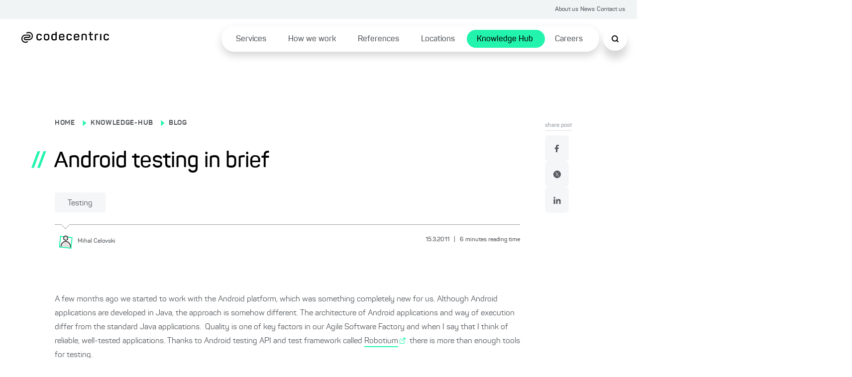

--- FILE ---
content_type: text/html; charset=utf-8
request_url: https://www.codecentric.de/en/knowledge-hub/blog/android-testing-in-brief
body_size: 61980
content:
<!DOCTYPE html><html lang="en"><head><meta charSet="utf-8"/><meta name="twitter:card" content="summary_large_image"/><meta name="twitter:site" content="@site"/><meta name="twitter:creator" content="@codecentric"/><meta property="og:type" content="website"/><meta property="og:locale" content="de_DE"/><meta property="og:site_name" content="codecentric AG"/><title>Android Testing Guide: Set Up &amp; Run Tests in Eclipse</title><meta name="description" content="Learn Android testing techniques, from project setup in Eclipse to using JUnit frameworks effectively. Implement these tips to build reliable apps today!"/><meta name="viewport" content="width=device-width, initial-scale=1"/><link rel="canonical" href="https://www.codecentric.de/en/knowledge-hub/blog/android-testing-in-brief"/><link rel="icon" href="/favicon.ico"/><link rel="alternate" type="application/rss+xml" title="RSS Feed for blog.codecentric.de" href="/rss/feed.xml"/><link rel="alternate" hreflang="en" href="https://www.codecentric.de/en/knowledge-hub/blog/android-testing-in-brief"/><script type="text/javascript" src="/podloveCdn.js"></script><script>
                  // Initialize dataLayer if it doesn't exist
                  window.dataLayer = window.dataLayer || [];
              
                  // Use a flag in window to track if this script has run
                  if (!window.dataLayerInitialized) {
                    // Set the flag to prevent double execution
                    window.dataLayerInitialized = true;
                
                    let scriptPageObj = {};
                
                    const post = "android-testing-in-brief";
                    const postPublishingDate = "2011-03-15";
                    console.log("postPublishingDate: ", postPublishingDate);
                    const allAuthors = "Mihal Celovski";
                
                    if (typeof post !== "undefined") {
                      scriptPageObj.page_area = "blog";
                      scriptPageObj.page_environment = "live";
                      scriptPageObj.page_language = "en";
                  
                      if (allAuthors !== "") {
                        scriptPageObj.post_author = allAuthors;
                      }
                  
                      if (postPublishingDate) {
                        scriptPageObj.post_publishing_date = postPublishingDate;
                      }
                  
                    scriptPageObj.post_language = "en";
                  }
                
                  // Push data
                  window.dataLayer.push({
                    event: 'page',
                    page: scriptPageObj
                  });

                  // Trigger the load state immediately after execution
                  setTimeout(() => {
                    document.dispatchEvent(new CustomEvent('dataLayerReady'));
                  }, 1000);
                }
            </script><meta name="robots" content="index,follow"/><meta property="og:title" content="Android Testing Guide: Set Up &amp; Run Tests in Eclipse"/><meta property="og:description" content="Learn Android testing techniques, from project setup in Eclipse to using JUnit frameworks effectively. Implement these tips to build reliable apps today!"/><meta property="og:url" content="https://www.codecentric.de/en/knowledge-hub/blog/android-testing-in-brief"/><meta property="og:image" content="https://www.codecentric.de/og-2.png"/><meta name="next-head-count" content="21"/><link data-next-font="" rel="preconnect" href="/" crossorigin="anonymous"/><link rel="preload" href="/_next/static/css/a959a34fc4cc537d.css" as="style"/><link rel="stylesheet" href="/_next/static/css/a959a34fc4cc537d.css" data-n-g=""/><link rel="preload" href="/_next/static/css/1c167b812420df38.css" as="style"/><link rel="stylesheet" href="/_next/static/css/1c167b812420df38.css" data-n-p=""/><link rel="preload" href="/_next/static/css/131d83b04efefc4f.css" as="style"/><link rel="stylesheet" href="/_next/static/css/131d83b04efefc4f.css" data-n-p=""/><link rel="preload" href="/_next/static/css/18d07adf24287948.css" as="style"/><link rel="stylesheet" href="/_next/static/css/18d07adf24287948.css" data-n-p=""/><link rel="preload" href="/_next/static/css/7b06c6fac00a96a1.css" as="style"/><link rel="stylesheet" href="/_next/static/css/7b06c6fac00a96a1.css" data-n-p=""/><noscript data-n-css=""></noscript><script defer="" nomodule="" src="/_next/static/chunks/polyfills-42372ed130431b0a.js"></script><script defer="" src="/_next/static/chunks/7540.4b3175513ceae618.js"></script><script src="/_next/static/chunks/webpack-f5ec13d36229d07c.js" defer=""></script><script src="/_next/static/chunks/framework-9eff3f8268e020bf.js" defer=""></script><script src="/_next/static/chunks/main-501de9d81e4c446f.js" defer=""></script><script src="/_next/static/chunks/pages/_app-8f6f121271bb013e.js" defer=""></script><script src="/_next/static/chunks/5839-5102dd5df208cef2.js" defer=""></script><script src="/_next/static/chunks/1388-e0dc009600914886.js" defer=""></script><script src="/_next/static/chunks/7491-1480841290c96dae.js" defer=""></script><script src="/_next/static/chunks/235-2e6328b300455248.js" defer=""></script><script src="/_next/static/chunks/pages/knowledge-hub/blog/%5B...slug%5D-071b95b6b628c6c9.js" defer=""></script><script src="/_next/static/xVzKL8DUqcW-Xwv7r1lv4/_buildManifest.js" defer=""></script><script src="/_next/static/xVzKL8DUqcW-Xwv7r1lv4/_ssgManifest.js" defer=""></script></head><body><div id="__next"><div class="Toastify"></div><div class="SearchModal_search-modal-overlay__epred "></div><div id="searchModal" tabindex="0" class="SearchModal_search-modal__outer-flex-container__gaW0z "><div id="searchModalContent" class="SearchModal_search-modal__y89gU"><div class="SearchModal_search-modal__inner-container__WvUeZ"><div><div class="SearchModal_search-modal__top-nav__fEz3i"><button type="button" class="SearchModal_search-modal__top-nav-close__cQipr" aria-label="Schließen Button"><span></span></button></div></div></div><div class="SearchModal_search-modal__inner-container--complete-overflow__tjcn4"><div class="SearchModal_search-modal__inner-container--overflow__zfTNK"><div><div class="Search_c-search-container__g68L_" style="max-width:60rem"><div class="Search_c-search__lSL3h"><div></div></div></div><div class="SearchModalInput_search-modal-container__MsCu7"><small>Popular searches</small><button>Cloud native</button><button>DevOps</button><button>IT-Security</button><button>Agile methods</button><button>Java</button></div><div class="SearchModalInput_search-modal-input-container__63rZW"><div class="SearchModalInput_search-modal-input-left__5G67n"><div class="SearchModalInput_search-modal-input-left-content__PE40a"></div></div><div class="SearchModalInput_search-modal-input-right__LKoAc"><div class="SearchModalInput_search-modal-input-right__mobile-filters__19OS0"></div><div class="SearchModalInput_search-modal-input-right__container__wX2O1"></div></div></div></div></div></div></div></div><div style="max-width:inherit"><div class="HeaderTopNav_c-header-top-nav__banner-container__1rhm1"></div><div class="HeaderTopNav_c-header-top-nav__a6DeR HeaderTopNav_banner-container__rP9o9 overflow-full-width"><div class="HeaderTopNav_c-header-top-nav__inner__6lUr7 HeaderTopNav_banner-container__rP9o9"><ul><li><a href="/en/about-us">About us</a></li><li><a href="/en/news">News</a></li><li><a href="/en/contact">Contact us</a></li></ul></div></div><div class="l-container"><header class="Header_c-header__6cX_8" style="transform:translateY(0)"><div class="Header_c-header__left__q9qQY"><a href="/en"><img alt="Logo der codecentric AG, einem in Deutschland führenden IT-Consulting Unternehmen" loading="lazy" width="1099" height="137" decoding="async" data-nimg="1" class="Header_c-header__logo__ybGa7" style="color:transparent" srcSet="/_next/image?url=https%3A%2F%2Feu-central-1.graphassets.com%2FAiE4QoWSSiIQO3k152ugkz%2Foutput%3Dformat%3Awebp%2FK1lI4UPCSUuKSWZHgd4D&amp;w=1200&amp;q=75 1x, /_next/image?url=https%3A%2F%2Feu-central-1.graphassets.com%2FAiE4QoWSSiIQO3k152ugkz%2Foutput%3Dformat%3Awebp%2FK1lI4UPCSUuKSWZHgd4D&amp;w=3840&amp;q=75 2x" src="/_next/image?url=https%3A%2F%2Feu-central-1.graphassets.com%2FAiE4QoWSSiIQO3k152ugkz%2Foutput%3Dformat%3Awebp%2FK1lI4UPCSUuKSWZHgd4D&amp;w=3840&amp;q=75"/></a></div><div class="Header_c-header__right__h1F_0"><div class="Header_c-header__nav-list___qhu4"><ul><li class="Header_li-first-row__yffb5" aria-expanded="false"><span><a href="/en/services">Services</a></span></li><li class="Header_li-first-row__yffb5" aria-expanded="false"><span><a href="/en/how-we-work">How we work</a></span></li><li class="Header_li-first-row__yffb5" aria-expanded="false"><span><a href="/en/references">References</a></span></li><li class="Header_li-first-row__yffb5" aria-expanded="false"><span><a href="/en/locations">Locations</a></span></li><li class="Header_li-first-row__yffb5 Header_active__b94Z_" aria-expanded="false"><span><a href="/en/knowledge-hub">Knowledge Hub</a></span></li><li class="Header_li-first-row__yffb5" aria-expanded="false"><span><a href="/en/careers">Careers</a></span></li></ul></div></div><button class="Header_c-header__nav-list__search__In8pm"><img src="/search.svg" alt="Suche"/></button><div class="Header_c-header__nav-list__hamburger__f5Og2"><img src="/hamburger.svg" alt="Hamburger Menu"/></div></header><div class="HamburgerMenuList_c-hamburger-menu__dBbWZ"><div class="HamburgerMenuList_c-hamburger-menu__top-container__k0Ji8"><a href="/en"><img alt="Logo der codecentric AG, einem in Deutschland führenden IT-Consulting Unternehmen" loading="lazy" width="1099" height="137" decoding="async" data-nimg="1" style="color:transparent" srcSet="/_next/image?url=https%3A%2F%2Feu-central-1.graphassets.com%2FAiE4QoWSSiIQO3k152ugkz%2Foutput%3Dformat%3Awebp%2FK1lI4UPCSUuKSWZHgd4D&amp;w=1200&amp;q=75 1x, /_next/image?url=https%3A%2F%2Feu-central-1.graphassets.com%2FAiE4QoWSSiIQO3k152ugkz%2Foutput%3Dformat%3Awebp%2FK1lI4UPCSUuKSWZHgd4D&amp;w=3840&amp;q=75 2x" src="/_next/image?url=https%3A%2F%2Feu-central-1.graphassets.com%2FAiE4QoWSSiIQO3k152ugkz%2Foutput%3Dformat%3Awebp%2FK1lI4UPCSUuKSWZHgd4D&amp;w=3840&amp;q=75"/></a><button type="button" class="HamburgerMenuList_c-hamburger-menu__close__9v2BR" aria-label="Schließen Button"><span></span></button></div><div class="HamburgerMenuList_c-hamburger-menu__top-list-container__6e4SK"><ul><li><a href="/en/about-us">About us</a></li><li><a href="/en/news">News</a></li><li><a href="/en/contact">Contact us</a></li></ul></div><div class="HamburgerMenuList_c-hamburger-menu__menu-container__NJItj"><ul><li class="HamburgerMenuList_c-hamburger-menu__list-container__szVpf"><div><a href="/en/services">Services</a><button class="HamburgerMenuList_c-hamburger-menu__childlinks-btn__Jwnjk"><span class=""></span></button></div><ul class="HamburgerMenuList_child-links__UMl5L"><li><a href="/en/services/data-effectiveness">Data Effectiveness</a></li><li><a href="/en/services/digital-solutions">Digital Products &amp; Solutions</a></li><li><a href="/en/services/digital-sovereignty">Digital sovereignty</a></li><li><a href="/en/it-security">IT Security</a></li><li><a href="/en/services/artificial-intelligence">Artificial intelligence</a></li><li><a href="/en/services/software-modernization">Software Modernization</a></li><li><a href="/en/services#service-overview">Services from A to Z ...</a></li></ul></li><li class="HamburgerMenuList_c-hamburger-menu__list-container__szVpf"><div><a href="/en/how-we-work">How we work</a></div></li><li class="HamburgerMenuList_c-hamburger-menu__list-container__szVpf"><div><a href="/en/references">References</a></div></li><li class="HamburgerMenuList_c-hamburger-menu__list-container__szVpf"><div><a href="/en/locations">Locations</a></div></li><li class="HamburgerMenuList_c-hamburger-menu__list-container__szVpf"><div><a href="/en/knowledge-hub">Knowledge Hub</a><button class="HamburgerMenuList_c-hamburger-menu__childlinks-btn__Jwnjk"><span class=""></span></button></div><ul class="HamburgerMenuList_child-links__UMl5L"><li><a style="font-weight:bold" href="/en/knowledge-hub/blog">Blog</a></li></ul></li><li class="HamburgerMenuList_c-hamburger-menu__list-container__szVpf"><div><a href="/en/careers">Careers</a></div></li></ul></div><div class="HamburgerMenuList_c-hamburger-menu__bottom-line__PjFOs"><ul></ul></div></div></div><main id="container" class="blogPost_blog-post__gQyXH"><div class="reading-progress-bar" style="width:0%;position:fixed;z-index:800;height:5px;top:0;background-color:var(--primary-1)"></div><div class="blogPost_l-post-container__inner-container__gWcLf"><div class="blogPost_l-post-container__left__v7lca"><div><div class="BlogHeadingBanner_c-blog-heading-banner__JEdqw"><div><label><p><a title="/" href="/">HOME</a></p></label><span class="BlogHeadingBanner_c-blog-heading-banner__icon__WZ6D2"></span><label><p><a title="/en/knowledge-hub" href="/en/knowledge-hub">KNOWLEDGE-HUB</a></p></label><span class="BlogHeadingBanner_c-blog-heading-banner__icon__WZ6D2"></span><label><p><a title="/en/knowledge-hub/blog" href="/en/knowledge-hub/blog">BLOG</a></p></label><div class="BlogHeadingBanner_c-blog-heading-banner__main-heading__N6VnJ"><span>//</span><h1>Android testing in brief</h1></div><div class="BlogHeadingBanner_c-blog-heading-banner__tag-container__umrNi"><button type="button" class="Tag_c-tag__5nON8">Testing<span></span></button></div></div><div class="BlogHeadingBanner_c-blog-heading-banner__border__FyyX3"><div class="BlogHeadingBanner_triangle__W_YJK"></div></div><div class="BlogHeadingBanner_c-blog-heading-banner__bottom__rP4iQ"><div class="BlogHeadingBanner_c-blog-heading-banner__bottom-inner-container__8_l8n"><button aria-label="Mihal Celovski"><img alt="" loading="lazy" width="1200" height="1200" decoding="async" data-nimg="1" style="color:transparent" srcSet="/_next/image?url=https%3A%2F%2Feu-central-1.graphassets.com%2Fcm7lyojlb013i07t5c34cbil9%2Fresize%3Dheight%3A800%2Fcm7n0ok9oflhb07up35496zci&amp;w=1200&amp;q=75 1x, /_next/image?url=https%3A%2F%2Feu-central-1.graphassets.com%2Fcm7lyojlb013i07t5c34cbil9%2Fresize%3Dheight%3A800%2Fcm7n0ok9oflhb07up35496zci&amp;w=3840&amp;q=75 2x" src="/_next/image?url=https%3A%2F%2Feu-central-1.graphassets.com%2Fcm7lyojlb013i07t5c34cbil9%2Fresize%3Dheight%3A800%2Fcm7n0ok9oflhb07up35496zci&amp;w=3840&amp;q=75"/><p><small>Mihal<!-- --> <!-- -->Celovski</small></p></button><p class="BlogHeadingBanner_c-blog-heading-banner__info__HrgSU"><small>15.3.2011<!-- --> <span>|</span> <!-- -->6<!-- --> <!-- -->minutes reading time</small></p></div></div></div></div><div class="BlogBody_c-blog-body__D_HRR"><img alt="" decoding="async" data-nimg="1" style="color:transparent" src=""/><div class="BlogBody_c-blog-body__content__crdlN"><p>A few months ago we started to work with the Android platform, which was something completely new for us. Although Android applications are developed in Java, the approach is somehow different. The architecture of Android applications and way of execution differ from the standard Java applications.  Quality is one of key factors in our Agile Software Factory and when I say that I think of reliable, well-tested applications. Thanks to Android testing API and test framework called <a rel="external" target="_blank" href="http://code.google.com/p/robotium/">Robotium</a>  there is more than enough tools for testing.</p><p>Since we are using Eclipse, content of this post will be limited to that IDE. This post is intended to be a brief description of Android app testing and I hope it will serve well for beginners. My next  post will be about <a href="http://code.google.com/p/robotium/">Robotium</a> .<br/> <span><br/> <strong>1. </strong><strong>Create test project.</strong></span></p><p>Tests, like Android applications, are organized into projects. To set up a test environment for your Android application, you must first create a separate project that holds the test code. For example, imagine that we have Android project called MyAndroidApplication. To be able to test it you have to create new Android project, called, for example, MyAndroidApplicationTest. New project follows the directory structure used for any Android application.</p><p>These are the steps to create new Android test project in Eclipse:</p><ul><li> go to: File -&gt; New -&gt; Other -&gt; Android -&gt; Android Test Project  – new dialog opens</li></ul><ul><li> give project a name</li><li>choose location for your new project</li><li> choose API level (Android platform your application runs on)</li><li>give your application a name</li><li> choose package name</li><li> choose main activity name (optional)</li><li> specify minimal API level your application will require</li></ul><p> </p><p>You can do all this steps automatically if you choose in new Android test project dialog an existing Android project (field “An existing Android project”). Then all things like: project name, location, API level, package name etc., will be set automatically and the result directory and package structure will be like this:</p><p> </p><p><img alt=""/><img alt="" loading="lazy" width="236" height="416" decoding="async" data-nimg="1" style="color:transparent" srcSet="/_next/image?url=https%3A%2F%2Feu-central-1.graphassets.com%2FAiE4QoWSSiIQO3k152ugkz%2F8MB2Sm0OQzC9HXaopAoF&amp;w=256&amp;q=75 1x, /_next/image?url=https%3A%2F%2Feu-central-1.graphassets.com%2FAiE4QoWSSiIQO3k152ugkz%2F8MB2Sm0OQzC9HXaopAoF&amp;w=480&amp;q=75 2x" src="/_next/image?url=https%3A%2F%2Feu-central-1.graphassets.com%2FAiE4QoWSSiIQO3k152ugkz%2F8MB2Sm0OQzC9HXaopAoF&amp;w=480&amp;q=75"/></p><p> </p><p>The interesting thing here is that if you want to test plain-old java code you should make new source folder in your application project and place tests there, not in android test project.</p><p> </p><p><strong> </strong><strong>2. Write your test</strong></p><p><strong>Android testing framework</strong></p><p>Android has a built-in testing framework that includes a subset of JUnit. All of its test-case classes are directly or indirectly derived from JUnit’s TestCase and extended to use in Android specific way. If you’re already familiar with JUnit, it’s not that difficult to use the Android Testing Framework. The basic architecture is shown on picture .</p><p> </p><p><a href="http://developer.android.com/reference/android/test/InstrumentationTestRunner.html" target="_blank">InstrumentationTestRunner</a>  is the test case runner, and you must use it to run JUnit tests.<strong> </strong></p><p><a href="http://developer.android.com/reference/android/app/Instrumentation.html" target="_blank">Instrumentation</a>  is a set of control methods in the Android system. It controls an Android component independently of its normal lifecycle. Instrumentation invokes lifecycle methods directly.</p><p> </p><p><strong>Test case classes</strong></p><p>The most commonly used test case classes are:</p><ul><li>TestCase – plain old JUnit test case.  It can be extended to test different things that are not related strictly to Android like utility classes.</li></ul><ul><li><a href="http://developer.android.com/reference/android/test/AndroidTestCase.html" target="_blank">AndroidTestCase</a>  is used when we need injected context of activity, for example to get UI objects and test their behavior, or to test data access objects. It extends JUnit’s TestCase. If you run this test case on emulator nothing will happen.</li></ul><ul><li><a href="http://developer.android.com/reference/android/test/ActivityInstrumentationTestCase2.html" target="_blank">ActivityInstrumentationTestCase2</a>  is the version of older <a href="http://developer.android.com/reference/android/test/ActivityInstrumentationTestCase.html" target="_blank">ActivityInstrumentationTestCase</a>  that is deprecated in Android SDK 1.5. It provides UI and functional testing for a <span> </span>single activity.  Since the activity is launched for each test, you can see how the UI is being tested in the emulator. The activity being tested is launched and finished before and after each test.</li></ul><ul><li><a href="http://developer.android.com/reference/android/test/ActivityUnitTestCase.html">ActivityUnitTestCase</a> <code> </code> test case class tests a single activity in isolation. Before you start the activity, you can inject a mock Context or Application, or both. You use it to run activity tests in isolation, and to do unit testing of methods that do not interact with Android.</li></ul><ul><li><a href="http://developer.android.com/reference/android/test/ApplicationTestCase.html">ApplicationTestCase</a>  provides testing for Application classes.  It can be used to test the lifecycle of an application.</li></ul><p> </p><p>The MonkeyRunner and  UI/Application Exerciser Monkey are tools called from command line. The first one is using for test programs written in Python, the second one is used for functional testing by sending pseudo-random streams of keystrokes, touches, gestures to a device.</p><p> </p><p><strong>Example:</strong></p><p>We want to test if MyAndroidActivity displays TextView with predefined resource string.</p><div>

<pre><pre style="display:block;overflow-x:auto;padding:0.5em;color:#333;background:#f8f8f8"><code class="language-java" style="white-space:pre"><span class="comment linenumber react-syntax-highlighter-line-number" style="display:inline-block;min-width:2.25em;padding-right:1em;text-align:right;user-select:none">1</span><span style="color:#333;font-weight:bold">public</span><span> </span><span class="hljs-class" style="color:#333;font-weight:bold">class</span><span class="hljs-class"> </span><span class="hljs-class" style="color:#900;font-weight:bold">MyAndroidActivityTest</span><span class="hljs-class"> </span><span class="hljs-class" style="color:#333;font-weight:bold">extends</span><span class="hljs-class"> </span><span class="hljs-class" style="color:#900;font-weight:bold">ActivityInstrumentationTestCase2</span><span class="hljs-class"> </span><span>{
</span><span class="comment linenumber react-syntax-highlighter-line-number" style="display:inline-block;min-width:2.25em;padding-right:1em;text-align:right;user-select:none">2</span><span>    </span><span style="color:#333;font-weight:bold">private</span><span> MyAndroidActivity mActivity; </span><span style="color:#998;font-style:italic">// the activity under test</span><span>
</span><span class="comment linenumber react-syntax-highlighter-line-number" style="display:inline-block;min-width:2.25em;padding-right:1em;text-align:right;user-select:none">3</span><span>    </span><span style="color:#333;font-weight:bold">private</span><span> TextView mView; </span><span style="color:#998;font-style:italic">// the activity&#x27;s TextView (the only view)</span><span>
</span><span class="comment linenumber react-syntax-highlighter-line-number" style="display:inline-block;min-width:2.25em;padding-right:1em;text-align:right;user-select:none">4</span><span>    </span><span style="color:#333;font-weight:bold">private</span><span> String resourceString;
</span><span class="comment linenumber react-syntax-highlighter-line-number" style="display:inline-block;min-width:2.25em;padding-right:1em;text-align:right;user-select:none">5</span> 
<span class="comment linenumber react-syntax-highlighter-line-number" style="display:inline-block;min-width:2.25em;padding-right:1em;text-align:right;user-select:none">6</span><span></span><span class="hljs-function" style="color:#333;font-weight:bold">public</span><span class="hljs-function"> </span><span class="hljs-function" style="color:#900;font-weight:bold">MyAndroidActivityTest</span><span class="hljs-function hljs-params">()</span><span class="hljs-function"> </span><span>{
</span><span class="comment linenumber react-syntax-highlighter-line-number" style="display:inline-block;min-width:2.25em;padding-right:1em;text-align:right;user-select:none">7</span><span>    </span><span style="color:#333;font-weight:bold">super</span><span>(</span><span style="color:#d14">&quot;com.example&quot;</span><span>, MyAndroidActivity.class);
</span><span class="comment linenumber react-syntax-highlighter-line-number" style="display:inline-block;min-width:2.25em;padding-right:1em;text-align:right;user-select:none">8</span>}
<span class="comment linenumber react-syntax-highlighter-line-number" style="display:inline-block;min-width:2.25em;padding-right:1em;text-align:right;user-select:none">9</span> 
<span class="comment linenumber react-syntax-highlighter-line-number" style="display:inline-block;min-width:2.25em;padding-right:1em;text-align:right;user-select:none">10</span><span></span><span style="color:#999;font-weight:bold">@Override</span><span>
</span><span class="comment linenumber react-syntax-highlighter-line-number" style="display:inline-block;min-width:2.25em;padding-right:1em;text-align:right;user-select:none">11</span><span></span><span class="hljs-function" style="color:#333;font-weight:bold">protected</span><span class="hljs-function"> </span><span class="hljs-function" style="color:#333;font-weight:bold">void</span><span class="hljs-function"> </span><span class="hljs-function" style="color:#900;font-weight:bold">setUp</span><span class="hljs-function hljs-params">()</span><span class="hljs-function"> </span><span class="hljs-function" style="color:#333;font-weight:bold">throws</span><span class="hljs-function"> Exception </span><span>{
</span><span class="comment linenumber react-syntax-highlighter-line-number" style="display:inline-block;min-width:2.25em;padding-right:1em;text-align:right;user-select:none">12</span><span>   </span><span style="color:#333;font-weight:bold">super</span><span>.setUp();
</span><span class="comment linenumber react-syntax-highlighter-line-number" style="display:inline-block;min-width:2.25em;padding-right:1em;text-align:right;user-select:none">13</span><span>   mActivity = </span><span style="color:#333;font-weight:bold">this</span><span>.getActivity();
</span><span class="comment linenumber react-syntax-highlighter-line-number" style="display:inline-block;min-width:2.25em;padding-right:1em;text-align:right;user-select:none">14</span>   mView = (TextView) mActivity.findViewById(com.example.R.id.textView);
<span class="comment linenumber react-syntax-highlighter-line-number" style="display:inline-block;min-width:2.25em;padding-right:1em;text-align:right;user-select:none">15</span>   resourceString = mActivity.getString(com.example.R.string.hello);
<span class="comment linenumber react-syntax-highlighter-line-number" style="display:inline-block;min-width:2.25em;padding-right:1em;text-align:right;user-select:none">16</span>}
<span class="comment linenumber react-syntax-highlighter-line-number" style="display:inline-block;min-width:2.25em;padding-right:1em;text-align:right;user-select:none">17</span> 
<span class="comment linenumber react-syntax-highlighter-line-number" style="display:inline-block;min-width:2.25em;padding-right:1em;text-align:right;user-select:none">18</span><span></span><span style="color:#998;font-style:italic">/**
</span><span style="color:#998;font-style:italic"><span class="comment linenumber react-syntax-highlighter-line-number" style="display:inline-block;min-width:2.25em;padding-right:1em;text-align:right;user-select:none">19</span> * Test if activity has TextView with predefined id displayed.
</span><span class="comment linenumber react-syntax-highlighter-line-number" style="display:inline-block;min-width:2.25em;padding-right:1em;text-align:right;user-select:none">20</span><span style="color:#998;font-style:italic"> */</span><span>
</span><span class="comment linenumber react-syntax-highlighter-line-number" style="display:inline-block;min-width:2.25em;padding-right:1em;text-align:right;user-select:none">21</span><span></span><span class="hljs-function" style="color:#333;font-weight:bold">public</span><span class="hljs-function"> </span><span class="hljs-function" style="color:#333;font-weight:bold">void</span><span class="hljs-function"> </span><span class="hljs-function" style="color:#900;font-weight:bold">testPreconditions</span><span class="hljs-function hljs-params">()</span><span class="hljs-function"> </span><span>{
</span><span class="comment linenumber react-syntax-highlighter-line-number" style="display:inline-block;min-width:2.25em;padding-right:1em;text-align:right;user-select:none">22</span>   assertNotNull(mView);
<span class="comment linenumber react-syntax-highlighter-line-number" style="display:inline-block;min-width:2.25em;padding-right:1em;text-align:right;user-select:none">23</span>}
<span class="comment linenumber react-syntax-highlighter-line-number" style="display:inline-block;min-width:2.25em;padding-right:1em;text-align:right;user-select:none">24</span> 
<span class="comment linenumber react-syntax-highlighter-line-number" style="display:inline-block;min-width:2.25em;padding-right:1em;text-align:right;user-select:none">25</span><span></span><span style="color:#998;font-style:italic">/**
</span><span style="color:#998;font-style:italic"><span class="comment linenumber react-syntax-highlighter-line-number" style="display:inline-block;min-width:2.25em;padding-right:1em;text-align:right;user-select:none">26</span> * Test if activity&#x27;s TextView displays text from resource.
</span><span class="comment linenumber react-syntax-highlighter-line-number" style="display:inline-block;min-width:2.25em;padding-right:1em;text-align:right;user-select:none">27</span><span style="color:#998;font-style:italic"> */</span><span>
</span><span class="comment linenumber react-syntax-highlighter-line-number" style="display:inline-block;min-width:2.25em;padding-right:1em;text-align:right;user-select:none">28</span><span></span><span class="hljs-function" style="color:#333;font-weight:bold">public</span><span class="hljs-function"> </span><span class="hljs-function" style="color:#333;font-weight:bold">void</span><span class="hljs-function"> </span><span class="hljs-function" style="color:#900;font-weight:bold">testText</span><span class="hljs-function hljs-params">()</span><span class="hljs-function"> </span><span>{
</span><span class="comment linenumber react-syntax-highlighter-line-number" style="display:inline-block;min-width:2.25em;padding-right:1em;text-align:right;user-select:none">29</span>   assertEquals(resourceString,(String)mView.getText());
<span class="comment linenumber react-syntax-highlighter-line-number" style="display:inline-block;min-width:2.25em;padding-right:1em;text-align:right;user-select:none">30</span>}
<span class="comment linenumber react-syntax-highlighter-line-number" style="display:inline-block;min-width:2.25em;padding-right:1em;text-align:right;user-select:none">31</span> 
<span class="comment linenumber react-syntax-highlighter-line-number" style="display:inline-block;min-width:2.25em;padding-right:1em;text-align:right;user-select:none">32</span>}</code></pre></pre>
</div><p> </p><h4><strong>3. Run tests in Eclipse</strong></h4><h4>To run a test in Eclipse, you have two choices: Run a test just as you run an application, by selecting Run As… &gt; Android JUnitTest, or to create an Eclipse run configuration for your test project. You must either attach a device to your computer or use the Android emulator to run test. If you use the emulator, you must have an Android Virtual Device (AVD) that uses the same target as the test package.</h4><p>Important thing to say is that, if it is possible, it is better to run tests on actual device. The Android Emulator with Android Virtual Devices configured for the hardware, screens, and versions you want to test is also good option but in situations when we need to test camera emulator is not sufficient.</p><p> </p><p><strong>WHAT TO TEST?</strong></p><p>This is good question because it is as important as to know how to test. The most unit testing is specific to the Android component you are testing: activity testing, content provider testing, service testing etc.</p><p>If you test activity the most common things to test are: input validation and response to invalid input, lifecycle events, runtime configuration changes: change of default language, screen orientation, screen size and resolution.</p><p>The usually tested things for content providers are: standard provider interactions, business logic, public provider as contract.</p><p>Android services have the lifecycle like activities. One way to indicate if service lifecycle methods were successful is to set some global variable just for testing purpose.</p><p> </p><p>The most common runtime situations you want to test are:</p><ul><li><h4><strong>Change in orientation:</strong> what should happen when screen orientation is changed?</h4></li><li><h4><strong>Change in configuration:</strong> change in configuration also triggers the default behavior of destroying and then restarting the foreground Activity.</h4></li><li><h4><strong>Battery life:</strong> you should test do your application minimize battery usage.</h4></li><li><h4><strong>Dependence on external resources:</strong> network access, SMS, Bluetooth, or GPS. You should test what happens when the resource or resources are not available.</h4></li></ul><p> </p><p><strong>CONCLUSION</strong></p><p>Since we are relatively short time in Android application development, we have not experienced all good and bad aspects of testing. Certainly we can agree with that it is better to test the application on a physical device rather than on an emulator because the emulator has a limited capacity.</p><p>The great thing is possibility to handle Android projects and tests with project management tools like Maven and use it with CI tools like Jenkins. There is one nice blog about<a href="/en/knowledge-hub/blog/android-maven-and-hudson-pardon-me-jenkins"> Android-Maven-Jenkins integration</a> .</p></div><div class="BlogBody_c-blog-body__share-outer-container__YH_EH"><h6 class="BlogBody_c-blog-body__share-heading__UGsK_">Was this post helpful?</h6><div class="BlogBody_c-blog-body__share-container__kUO_r"><div><ul class="Socialmedia_c-social-media__social-media-container__FvarO"><li class="Socialmedia_c-social-media__icons__LMV6R"><a href="https://www.facebook.com/sharer/sharer.php?u=https://www.codecentric.de" target="_blank" rel="noopener noreferrer"><img src="/facebook.svg" alt="Facebook"/></a></li><li class="Socialmedia_c-social-media__icons__LMV6R"><a href="https://twitter.com/intent/tweet?url=https://www.codecentric.de" target="_blank" rel="noopener noreferrer"><img src="/twitter.svg" alt="Twitter"/></a></li><li class="Socialmedia_c-social-media__icons__LMV6R"><a href="https://www.linkedin.com/sharing/share-offsite/?url=https://www.codecentric.de" target="_blank" rel="noopener noreferrer"><img src="/linkedin.svg" alt="LinkedIn"/></a></li></ul></div></div></div></div></div><div class="blogPost_l-post-container__right__MC2TQ"><div class="blogPost_l-post-container__sticky-bar__E0FqP"><div class="ShareLikeBar_share-like-bar-container__o0_Cn"><div class="ShareLikeBar_share-like-bar__heading__gt2iP"><p><small>share post</small></p></div><div class="ShareLikeBar_share-like-bar__gap-container__6_TZ0"><div><ul class="Socialmedia_c-social-media__social-media-container--column__NmLgm"><li class="Socialmedia_c-social-media__icons__LMV6R"><a href="https://www.facebook.com/sharer/sharer.php?u=https://www.codecentric.de" target="_blank" rel="noopener noreferrer"><img src="/facebook.svg" alt="Facebook"/></a></li><li class="Socialmedia_c-social-media__icons__LMV6R"><a href="https://twitter.com/intent/tweet?url=https://www.codecentric.de" target="_blank" rel="noopener noreferrer"><img src="/twitter.svg" alt="Twitter"/></a></li><li class="Socialmedia_c-social-media__icons__LMV6R"><a href="https://www.linkedin.com/sharing/share-offsite/?url=https://www.codecentric.de" target="_blank" rel="noopener noreferrer"><img src="/linkedin.svg" alt="LinkedIn"/></a></li></ul></div></div></div></div></div></div><div class="MorePosts_c-more-posts__no-posts__TsAyp undefined"><div class="MorePosts_c-more-posts__top__Lf_mu"></div><div class="MorePosts_c-more-posts__comment-card-container__DYnZQ"><div class="CommentCard_c-comment-card__Zkr6n CommentCard_c-comment-card--blog-post-position__4LE5c"><div class="CommentCard_c-comment-card__left-container__oAq_u"><div class="CommentCard_c-comment-card__flex-c__mPoUk"><h6>Blog author</h6><div class="CommentCard_c-comment-card__flex__YDfn3"><div class="CommentCard_c-comment-card__author__GdbCj"><div class="CommentCard_c-comment-card__left__3Y84K"><button><img alt="" loading="lazy" width="1200" height="1200" decoding="async" data-nimg="1" style="color:transparent" sizes="160px" srcSet="/_next/image?url=https%3A%2F%2Feu-central-1.graphassets.com%2Fcm7lyojlb013i07t5c34cbil9%2Fresize%3Dheight%3A800%2Fcm7n0ok9oflhb07up35496zci&amp;w=16&amp;q=75 16w, /_next/image?url=https%3A%2F%2Feu-central-1.graphassets.com%2Fcm7lyojlb013i07t5c34cbil9%2Fresize%3Dheight%3A800%2Fcm7n0ok9oflhb07up35496zci&amp;w=32&amp;q=75 32w, /_next/image?url=https%3A%2F%2Feu-central-1.graphassets.com%2Fcm7lyojlb013i07t5c34cbil9%2Fresize%3Dheight%3A800%2Fcm7n0ok9oflhb07up35496zci&amp;w=48&amp;q=75 48w, /_next/image?url=https%3A%2F%2Feu-central-1.graphassets.com%2Fcm7lyojlb013i07t5c34cbil9%2Fresize%3Dheight%3A800%2Fcm7n0ok9oflhb07up35496zci&amp;w=64&amp;q=75 64w, /_next/image?url=https%3A%2F%2Feu-central-1.graphassets.com%2Fcm7lyojlb013i07t5c34cbil9%2Fresize%3Dheight%3A800%2Fcm7n0ok9oflhb07up35496zci&amp;w=96&amp;q=75 96w, /_next/image?url=https%3A%2F%2Feu-central-1.graphassets.com%2Fcm7lyojlb013i07t5c34cbil9%2Fresize%3Dheight%3A800%2Fcm7n0ok9oflhb07up35496zci&amp;w=128&amp;q=75 128w, /_next/image?url=https%3A%2F%2Feu-central-1.graphassets.com%2Fcm7lyojlb013i07t5c34cbil9%2Fresize%3Dheight%3A800%2Fcm7n0ok9oflhb07up35496zci&amp;w=256&amp;q=75 256w, /_next/image?url=https%3A%2F%2Feu-central-1.graphassets.com%2Fcm7lyojlb013i07t5c34cbil9%2Fresize%3Dheight%3A800%2Fcm7n0ok9oflhb07up35496zci&amp;w=320&amp;q=75 320w, /_next/image?url=https%3A%2F%2Feu-central-1.graphassets.com%2Fcm7lyojlb013i07t5c34cbil9%2Fresize%3Dheight%3A800%2Fcm7n0ok9oflhb07up35496zci&amp;w=350&amp;q=75 350w, /_next/image?url=https%3A%2F%2Feu-central-1.graphassets.com%2Fcm7lyojlb013i07t5c34cbil9%2Fresize%3Dheight%3A800%2Fcm7n0ok9oflhb07up35496zci&amp;w=384&amp;q=75 384w, /_next/image?url=https%3A%2F%2Feu-central-1.graphassets.com%2Fcm7lyojlb013i07t5c34cbil9%2Fresize%3Dheight%3A800%2Fcm7n0ok9oflhb07up35496zci&amp;w=480&amp;q=75 480w, /_next/image?url=https%3A%2F%2Feu-central-1.graphassets.com%2Fcm7lyojlb013i07t5c34cbil9%2Fresize%3Dheight%3A800%2Fcm7n0ok9oflhb07up35496zci&amp;w=640&amp;q=75 640w, /_next/image?url=https%3A%2F%2Feu-central-1.graphassets.com%2Fcm7lyojlb013i07t5c34cbil9%2Fresize%3Dheight%3A800%2Fcm7n0ok9oflhb07up35496zci&amp;w=750&amp;q=75 750w, /_next/image?url=https%3A%2F%2Feu-central-1.graphassets.com%2Fcm7lyojlb013i07t5c34cbil9%2Fresize%3Dheight%3A800%2Fcm7n0ok9oflhb07up35496zci&amp;w=828&amp;q=75 828w, /_next/image?url=https%3A%2F%2Feu-central-1.graphassets.com%2Fcm7lyojlb013i07t5c34cbil9%2Fresize%3Dheight%3A800%2Fcm7n0ok9oflhb07up35496zci&amp;w=1080&amp;q=75 1080w, /_next/image?url=https%3A%2F%2Feu-central-1.graphassets.com%2Fcm7lyojlb013i07t5c34cbil9%2Fresize%3Dheight%3A800%2Fcm7n0ok9oflhb07up35496zci&amp;w=1200&amp;q=75 1200w, /_next/image?url=https%3A%2F%2Feu-central-1.graphassets.com%2Fcm7lyojlb013i07t5c34cbil9%2Fresize%3Dheight%3A800%2Fcm7n0ok9oflhb07up35496zci&amp;w=1920&amp;q=75 1920w, /_next/image?url=https%3A%2F%2Feu-central-1.graphassets.com%2Fcm7lyojlb013i07t5c34cbil9%2Fresize%3Dheight%3A800%2Fcm7n0ok9oflhb07up35496zci&amp;w=2048&amp;q=75 2048w, /_next/image?url=https%3A%2F%2Feu-central-1.graphassets.com%2Fcm7lyojlb013i07t5c34cbil9%2Fresize%3Dheight%3A800%2Fcm7n0ok9oflhb07up35496zci&amp;w=3840&amp;q=75 3840w" src="/_next/image?url=https%3A%2F%2Feu-central-1.graphassets.com%2Fcm7lyojlb013i07t5c34cbil9%2Fresize%3Dheight%3A800%2Fcm7n0ok9oflhb07up35496zci&amp;w=3840&amp;q=75"/></button><div class="CommentCard_c-comment-card__bottom__7hW0y"><div class="CommentCard_c-comment-card__author__GdbCj CommentCard_icon-w__bqlEV"><p>Mihal<!-- --> <!-- -->Celovski</p><span></span></div><p></p></div></div><div class="CommentCard_c-comment-card__speech-bubble__7Dmzi CommentCard_hide-on-desktop__7S7uR"><div class="CommentCard_c-comment-card__triangle__ET3gp"></div><p>Do you still have questions? Just send me a message.</p><div><button rel="" aria-label="Get in contact" type="button" class="ButtonPrimary_c-button-primary__oHak_ ButtonPrimary_fill__qVHk5">Get in contact<span></span></button></div></div></div><div class="CommentCard_c-comment-card__author__GdbCj"></div></div></div></div><div class="CommentCard_c-comment-card__speech-bubble__7Dmzi CommentCard_hide-on-mobile__Bj2DY"><div class="CommentCard_c-comment-card__triangle__ET3gp"></div><p>Do you still have questions? Just send me a message.</p><div><button rel="" aria-label="Get in contact" type="button" class="ButtonPrimary_c-button-primary__oHak_ ButtonPrimary_fill__qVHk5">Get in contact<span></span></button></div></div></div></div></div><div class="SimilarPosts_c-section-heading__r21i4"><div class="SimilarPosts_c-section-heading__main-heading__Ul_NT"><div class="SimilarPosts_c-section-heading__upper-heading__xrnLl"><span>//</span><h4>More articles in this subject area</h4></div><p class="SimilarPosts_c-section-heading__flex-container__MaHeA">Discover exciting further topics and let the codecentric world inspire you.</p></div></div><div class="SimilarPosts_c-section-heading__bottom__WaqV0"><div class="SimilarPosts_c-section-heading__triangle-container__PIO_1"><div class="SimilarPosts_c-section-heading__triangle__yTebS"></div></div><div class="SimilarPosts_c-section-heading__card-container__da111"><div class="SimilarPosts_c-section-heading__slider__n9SI1"><div class="SimilarPosts_c-section-heading__slide-container__4V2dp"><a id="" class="PostCard_c-post-card__Vatnz" href="/en/knowledge-hub/blog/hexagonal-architecture-is-just-an-island"><div class="PostCard_c-post-card__top__5aYhP"><p class="PostCard_subtitle__g5ldk"></p><h3 class="h5">Hexagonal Architecture is just an island</h3><p>Imagine an island called &quot;Alistair Island.&quot; This island is a vibrant place with houses, fertile soil, and a well-coordinated community of residents who live by well-defined routines. Every activity on the island has significance and serves a specific...</p><ul class="PostCard_c-post-card__list__WrKNm"><li>Software architecture</li><li>Testing</li><li>Software development</li></ul><p class="PostCard_c-post-card__info__66_hp"><img src="/icon-calendar.svg"/><small>22.1.2025<!-- --> <span>|</span> <!-- -->10<!-- --> <!-- -->minutes reading time</small></p></div><div><div class="PostCard_c-post-card__border__Sf3wa"><div class="PostCard_triangle__KIxTu"></div></div><div class="PostCard_c-post-card__bottom-info-container__013F9"><div class="PostCard_c-post-card__author__M3pTs"><img alt="" loading="lazy" width="1200" height="1200" decoding="async" data-nimg="1" style="color:transparent" sizes="80px" srcSet="/_next/image?url=https%3A%2F%2Feu-central-1.graphassets.com%2FAiE4QoWSSiIQO3k152ugkz%2Foutput%3Dformat%3Awebp%2FBrR7521yTwuL6jMOBY0a&amp;w=16&amp;q=75 16w, /_next/image?url=https%3A%2F%2Feu-central-1.graphassets.com%2FAiE4QoWSSiIQO3k152ugkz%2Foutput%3Dformat%3Awebp%2FBrR7521yTwuL6jMOBY0a&amp;w=32&amp;q=75 32w, /_next/image?url=https%3A%2F%2Feu-central-1.graphassets.com%2FAiE4QoWSSiIQO3k152ugkz%2Foutput%3Dformat%3Awebp%2FBrR7521yTwuL6jMOBY0a&amp;w=48&amp;q=75 48w, /_next/image?url=https%3A%2F%2Feu-central-1.graphassets.com%2FAiE4QoWSSiIQO3k152ugkz%2Foutput%3Dformat%3Awebp%2FBrR7521yTwuL6jMOBY0a&amp;w=64&amp;q=75 64w, /_next/image?url=https%3A%2F%2Feu-central-1.graphassets.com%2FAiE4QoWSSiIQO3k152ugkz%2Foutput%3Dformat%3Awebp%2FBrR7521yTwuL6jMOBY0a&amp;w=96&amp;q=75 96w, /_next/image?url=https%3A%2F%2Feu-central-1.graphassets.com%2FAiE4QoWSSiIQO3k152ugkz%2Foutput%3Dformat%3Awebp%2FBrR7521yTwuL6jMOBY0a&amp;w=128&amp;q=75 128w, /_next/image?url=https%3A%2F%2Feu-central-1.graphassets.com%2FAiE4QoWSSiIQO3k152ugkz%2Foutput%3Dformat%3Awebp%2FBrR7521yTwuL6jMOBY0a&amp;w=256&amp;q=75 256w, /_next/image?url=https%3A%2F%2Feu-central-1.graphassets.com%2FAiE4QoWSSiIQO3k152ugkz%2Foutput%3Dformat%3Awebp%2FBrR7521yTwuL6jMOBY0a&amp;w=320&amp;q=75 320w, /_next/image?url=https%3A%2F%2Feu-central-1.graphassets.com%2FAiE4QoWSSiIQO3k152ugkz%2Foutput%3Dformat%3Awebp%2FBrR7521yTwuL6jMOBY0a&amp;w=350&amp;q=75 350w, /_next/image?url=https%3A%2F%2Feu-central-1.graphassets.com%2FAiE4QoWSSiIQO3k152ugkz%2Foutput%3Dformat%3Awebp%2FBrR7521yTwuL6jMOBY0a&amp;w=384&amp;q=75 384w, /_next/image?url=https%3A%2F%2Feu-central-1.graphassets.com%2FAiE4QoWSSiIQO3k152ugkz%2Foutput%3Dformat%3Awebp%2FBrR7521yTwuL6jMOBY0a&amp;w=480&amp;q=75 480w, /_next/image?url=https%3A%2F%2Feu-central-1.graphassets.com%2FAiE4QoWSSiIQO3k152ugkz%2Foutput%3Dformat%3Awebp%2FBrR7521yTwuL6jMOBY0a&amp;w=640&amp;q=75 640w, /_next/image?url=https%3A%2F%2Feu-central-1.graphassets.com%2FAiE4QoWSSiIQO3k152ugkz%2Foutput%3Dformat%3Awebp%2FBrR7521yTwuL6jMOBY0a&amp;w=750&amp;q=75 750w, /_next/image?url=https%3A%2F%2Feu-central-1.graphassets.com%2FAiE4QoWSSiIQO3k152ugkz%2Foutput%3Dformat%3Awebp%2FBrR7521yTwuL6jMOBY0a&amp;w=828&amp;q=75 828w, /_next/image?url=https%3A%2F%2Feu-central-1.graphassets.com%2FAiE4QoWSSiIQO3k152ugkz%2Foutput%3Dformat%3Awebp%2FBrR7521yTwuL6jMOBY0a&amp;w=1080&amp;q=75 1080w, /_next/image?url=https%3A%2F%2Feu-central-1.graphassets.com%2FAiE4QoWSSiIQO3k152ugkz%2Foutput%3Dformat%3Awebp%2FBrR7521yTwuL6jMOBY0a&amp;w=1200&amp;q=75 1200w, /_next/image?url=https%3A%2F%2Feu-central-1.graphassets.com%2FAiE4QoWSSiIQO3k152ugkz%2Foutput%3Dformat%3Awebp%2FBrR7521yTwuL6jMOBY0a&amp;w=1920&amp;q=75 1920w, /_next/image?url=https%3A%2F%2Feu-central-1.graphassets.com%2FAiE4QoWSSiIQO3k152ugkz%2Foutput%3Dformat%3Awebp%2FBrR7521yTwuL6jMOBY0a&amp;w=2048&amp;q=75 2048w, /_next/image?url=https%3A%2F%2Feu-central-1.graphassets.com%2FAiE4QoWSSiIQO3k152ugkz%2Foutput%3Dformat%3Awebp%2FBrR7521yTwuL6jMOBY0a&amp;w=3840&amp;q=75 3840w" src="/_next/image?url=https%3A%2F%2Feu-central-1.graphassets.com%2FAiE4QoWSSiIQO3k152ugkz%2Foutput%3Dformat%3Awebp%2FBrR7521yTwuL6jMOBY0a&amp;w=3840&amp;q=75"/><p><small>Danny<!-- --> <!-- -->Keller</small></p></div><div class="PostCard_c-post-card__author__M3pTs"><p></p></div></div></div></a></div><div class="SimilarPosts_c-section-heading__slide-container__4V2dp"><a id="" class="PostCard_c-post-card__Vatnz" href="/en/knowledge-hub/blog/charge-your-apis-volume-33-definition-based-api-mocking-simulation-and-testing-with-microcks-part-3-contract-testing-and-consistent-mock-environments"><div class="PostCard_c-post-card__top__5aYhP"><p class="PostCard_subtitle__g5ldk"></p><h3 class="h5">Charge your APIs Volume 33 - Definition-Based API Mocking, Simulation,...</h3><p>Key TakeawaysThis article is the third and last one in a three-part series about definition-based API mocking, simulation, and testing with Microcks (make sure you have read the first and second article)The previous articles focused on (i) Microcks’ ...</p><ul class="PostCard_c-post-card__list__WrKNm"><li>Testing</li><li>API</li></ul><p class="PostCard_c-post-card__info__66_hp"><img src="/icon-calendar.svg"/><small>23.10.2024<!-- --> <span>|</span> <!-- -->11<!-- --> <!-- -->minutes reading time</small></p></div><div><div class="PostCard_c-post-card__border__Sf3wa"><div class="PostCard_triangle__KIxTu"></div></div><div class="PostCard_c-post-card__bottom-info-container__013F9"><div class="PostCard_c-post-card__author__M3pTs"><img alt="" loading="lazy" width="1200" height="1200" decoding="async" data-nimg="1" style="color:transparent" sizes="80px" srcSet="/_next/image?url=https%3A%2F%2Feu-central-1.graphassets.com%2FAiE4QoWSSiIQO3k152ugkz%2Foutput%3Dformat%3Awebp%2FU64hKnGTf6d3Q0kvbuLX&amp;w=16&amp;q=75 16w, /_next/image?url=https%3A%2F%2Feu-central-1.graphassets.com%2FAiE4QoWSSiIQO3k152ugkz%2Foutput%3Dformat%3Awebp%2FU64hKnGTf6d3Q0kvbuLX&amp;w=32&amp;q=75 32w, /_next/image?url=https%3A%2F%2Feu-central-1.graphassets.com%2FAiE4QoWSSiIQO3k152ugkz%2Foutput%3Dformat%3Awebp%2FU64hKnGTf6d3Q0kvbuLX&amp;w=48&amp;q=75 48w, /_next/image?url=https%3A%2F%2Feu-central-1.graphassets.com%2FAiE4QoWSSiIQO3k152ugkz%2Foutput%3Dformat%3Awebp%2FU64hKnGTf6d3Q0kvbuLX&amp;w=64&amp;q=75 64w, /_next/image?url=https%3A%2F%2Feu-central-1.graphassets.com%2FAiE4QoWSSiIQO3k152ugkz%2Foutput%3Dformat%3Awebp%2FU64hKnGTf6d3Q0kvbuLX&amp;w=96&amp;q=75 96w, /_next/image?url=https%3A%2F%2Feu-central-1.graphassets.com%2FAiE4QoWSSiIQO3k152ugkz%2Foutput%3Dformat%3Awebp%2FU64hKnGTf6d3Q0kvbuLX&amp;w=128&amp;q=75 128w, /_next/image?url=https%3A%2F%2Feu-central-1.graphassets.com%2FAiE4QoWSSiIQO3k152ugkz%2Foutput%3Dformat%3Awebp%2FU64hKnGTf6d3Q0kvbuLX&amp;w=256&amp;q=75 256w, /_next/image?url=https%3A%2F%2Feu-central-1.graphassets.com%2FAiE4QoWSSiIQO3k152ugkz%2Foutput%3Dformat%3Awebp%2FU64hKnGTf6d3Q0kvbuLX&amp;w=320&amp;q=75 320w, /_next/image?url=https%3A%2F%2Feu-central-1.graphassets.com%2FAiE4QoWSSiIQO3k152ugkz%2Foutput%3Dformat%3Awebp%2FU64hKnGTf6d3Q0kvbuLX&amp;w=350&amp;q=75 350w, /_next/image?url=https%3A%2F%2Feu-central-1.graphassets.com%2FAiE4QoWSSiIQO3k152ugkz%2Foutput%3Dformat%3Awebp%2FU64hKnGTf6d3Q0kvbuLX&amp;w=384&amp;q=75 384w, /_next/image?url=https%3A%2F%2Feu-central-1.graphassets.com%2FAiE4QoWSSiIQO3k152ugkz%2Foutput%3Dformat%3Awebp%2FU64hKnGTf6d3Q0kvbuLX&amp;w=480&amp;q=75 480w, /_next/image?url=https%3A%2F%2Feu-central-1.graphassets.com%2FAiE4QoWSSiIQO3k152ugkz%2Foutput%3Dformat%3Awebp%2FU64hKnGTf6d3Q0kvbuLX&amp;w=640&amp;q=75 640w, /_next/image?url=https%3A%2F%2Feu-central-1.graphassets.com%2FAiE4QoWSSiIQO3k152ugkz%2Foutput%3Dformat%3Awebp%2FU64hKnGTf6d3Q0kvbuLX&amp;w=750&amp;q=75 750w, /_next/image?url=https%3A%2F%2Feu-central-1.graphassets.com%2FAiE4QoWSSiIQO3k152ugkz%2Foutput%3Dformat%3Awebp%2FU64hKnGTf6d3Q0kvbuLX&amp;w=828&amp;q=75 828w, /_next/image?url=https%3A%2F%2Feu-central-1.graphassets.com%2FAiE4QoWSSiIQO3k152ugkz%2Foutput%3Dformat%3Awebp%2FU64hKnGTf6d3Q0kvbuLX&amp;w=1080&amp;q=75 1080w, /_next/image?url=https%3A%2F%2Feu-central-1.graphassets.com%2FAiE4QoWSSiIQO3k152ugkz%2Foutput%3Dformat%3Awebp%2FU64hKnGTf6d3Q0kvbuLX&amp;w=1200&amp;q=75 1200w, /_next/image?url=https%3A%2F%2Feu-central-1.graphassets.com%2FAiE4QoWSSiIQO3k152ugkz%2Foutput%3Dformat%3Awebp%2FU64hKnGTf6d3Q0kvbuLX&amp;w=1920&amp;q=75 1920w, /_next/image?url=https%3A%2F%2Feu-central-1.graphassets.com%2FAiE4QoWSSiIQO3k152ugkz%2Foutput%3Dformat%3Awebp%2FU64hKnGTf6d3Q0kvbuLX&amp;w=2048&amp;q=75 2048w, /_next/image?url=https%3A%2F%2Feu-central-1.graphassets.com%2FAiE4QoWSSiIQO3k152ugkz%2Foutput%3Dformat%3Awebp%2FU64hKnGTf6d3Q0kvbuLX&amp;w=3840&amp;q=75 3840w" src="/_next/image?url=https%3A%2F%2Feu-central-1.graphassets.com%2FAiE4QoWSSiIQO3k152ugkz%2Foutput%3Dformat%3Awebp%2FU64hKnGTf6d3Q0kvbuLX&amp;w=3840&amp;q=75"/><p><small>Dr. Florian<!-- --> <!-- -->Rademacher</small></p></div><div class="PostCard_c-post-card__author__M3pTs"><p></p></div></div></div></a></div><div class="SimilarPosts_c-section-heading__slide-container__4V2dp"><a id="" class="PostCard_c-post-card__Vatnz" href="/en/knowledge-hub/blog/charge-your-apis-volume-32-definition-based-api-mocking-simulation-and-testing-with-microcks-part-2-specification-of-mock-data-request-validations-and-routes"><div class="PostCard_c-post-card__top__5aYhP"><p class="PostCard_subtitle__g5ldk"></p><h3 class="h5">Charge your APIs Volume 32 - Definition-Based API Mocking, Simulation,...</h3><p>Key TakeawaysThis article is the second one in a three-part series about definition-based API mocking, simulation, and testing with Microcks (make sure you have read the first article)While the previous article concentrated on Microcks’ architecture,...</p><ul class="PostCard_c-post-card__list__WrKNm"><li>API</li><li>Testing</li></ul><p class="PostCard_c-post-card__info__66_hp"><img src="/icon-calendar.svg"/><small>16.10.2024<!-- --> <span>|</span> <!-- -->11<!-- --> <!-- -->minutes reading time</small></p></div><div><div class="PostCard_c-post-card__border__Sf3wa"><div class="PostCard_triangle__KIxTu"></div></div><div class="PostCard_c-post-card__bottom-info-container__013F9"><div class="PostCard_c-post-card__author__M3pTs"><img alt="" loading="lazy" width="1200" height="1200" decoding="async" data-nimg="1" style="color:transparent" sizes="80px" srcSet="/_next/image?url=https%3A%2F%2Feu-central-1.graphassets.com%2FAiE4QoWSSiIQO3k152ugkz%2Foutput%3Dformat%3Awebp%2FU64hKnGTf6d3Q0kvbuLX&amp;w=16&amp;q=75 16w, /_next/image?url=https%3A%2F%2Feu-central-1.graphassets.com%2FAiE4QoWSSiIQO3k152ugkz%2Foutput%3Dformat%3Awebp%2FU64hKnGTf6d3Q0kvbuLX&amp;w=32&amp;q=75 32w, /_next/image?url=https%3A%2F%2Feu-central-1.graphassets.com%2FAiE4QoWSSiIQO3k152ugkz%2Foutput%3Dformat%3Awebp%2FU64hKnGTf6d3Q0kvbuLX&amp;w=48&amp;q=75 48w, /_next/image?url=https%3A%2F%2Feu-central-1.graphassets.com%2FAiE4QoWSSiIQO3k152ugkz%2Foutput%3Dformat%3Awebp%2FU64hKnGTf6d3Q0kvbuLX&amp;w=64&amp;q=75 64w, /_next/image?url=https%3A%2F%2Feu-central-1.graphassets.com%2FAiE4QoWSSiIQO3k152ugkz%2Foutput%3Dformat%3Awebp%2FU64hKnGTf6d3Q0kvbuLX&amp;w=96&amp;q=75 96w, /_next/image?url=https%3A%2F%2Feu-central-1.graphassets.com%2FAiE4QoWSSiIQO3k152ugkz%2Foutput%3Dformat%3Awebp%2FU64hKnGTf6d3Q0kvbuLX&amp;w=128&amp;q=75 128w, /_next/image?url=https%3A%2F%2Feu-central-1.graphassets.com%2FAiE4QoWSSiIQO3k152ugkz%2Foutput%3Dformat%3Awebp%2FU64hKnGTf6d3Q0kvbuLX&amp;w=256&amp;q=75 256w, /_next/image?url=https%3A%2F%2Feu-central-1.graphassets.com%2FAiE4QoWSSiIQO3k152ugkz%2Foutput%3Dformat%3Awebp%2FU64hKnGTf6d3Q0kvbuLX&amp;w=320&amp;q=75 320w, /_next/image?url=https%3A%2F%2Feu-central-1.graphassets.com%2FAiE4QoWSSiIQO3k152ugkz%2Foutput%3Dformat%3Awebp%2FU64hKnGTf6d3Q0kvbuLX&amp;w=350&amp;q=75 350w, /_next/image?url=https%3A%2F%2Feu-central-1.graphassets.com%2FAiE4QoWSSiIQO3k152ugkz%2Foutput%3Dformat%3Awebp%2FU64hKnGTf6d3Q0kvbuLX&amp;w=384&amp;q=75 384w, /_next/image?url=https%3A%2F%2Feu-central-1.graphassets.com%2FAiE4QoWSSiIQO3k152ugkz%2Foutput%3Dformat%3Awebp%2FU64hKnGTf6d3Q0kvbuLX&amp;w=480&amp;q=75 480w, /_next/image?url=https%3A%2F%2Feu-central-1.graphassets.com%2FAiE4QoWSSiIQO3k152ugkz%2Foutput%3Dformat%3Awebp%2FU64hKnGTf6d3Q0kvbuLX&amp;w=640&amp;q=75 640w, /_next/image?url=https%3A%2F%2Feu-central-1.graphassets.com%2FAiE4QoWSSiIQO3k152ugkz%2Foutput%3Dformat%3Awebp%2FU64hKnGTf6d3Q0kvbuLX&amp;w=750&amp;q=75 750w, /_next/image?url=https%3A%2F%2Feu-central-1.graphassets.com%2FAiE4QoWSSiIQO3k152ugkz%2Foutput%3Dformat%3Awebp%2FU64hKnGTf6d3Q0kvbuLX&amp;w=828&amp;q=75 828w, /_next/image?url=https%3A%2F%2Feu-central-1.graphassets.com%2FAiE4QoWSSiIQO3k152ugkz%2Foutput%3Dformat%3Awebp%2FU64hKnGTf6d3Q0kvbuLX&amp;w=1080&amp;q=75 1080w, /_next/image?url=https%3A%2F%2Feu-central-1.graphassets.com%2FAiE4QoWSSiIQO3k152ugkz%2Foutput%3Dformat%3Awebp%2FU64hKnGTf6d3Q0kvbuLX&amp;w=1200&amp;q=75 1200w, /_next/image?url=https%3A%2F%2Feu-central-1.graphassets.com%2FAiE4QoWSSiIQO3k152ugkz%2Foutput%3Dformat%3Awebp%2FU64hKnGTf6d3Q0kvbuLX&amp;w=1920&amp;q=75 1920w, /_next/image?url=https%3A%2F%2Feu-central-1.graphassets.com%2FAiE4QoWSSiIQO3k152ugkz%2Foutput%3Dformat%3Awebp%2FU64hKnGTf6d3Q0kvbuLX&amp;w=2048&amp;q=75 2048w, /_next/image?url=https%3A%2F%2Feu-central-1.graphassets.com%2FAiE4QoWSSiIQO3k152ugkz%2Foutput%3Dformat%3Awebp%2FU64hKnGTf6d3Q0kvbuLX&amp;w=3840&amp;q=75 3840w" src="/_next/image?url=https%3A%2F%2Feu-central-1.graphassets.com%2FAiE4QoWSSiIQO3k152ugkz%2Foutput%3Dformat%3Awebp%2FU64hKnGTf6d3Q0kvbuLX&amp;w=3840&amp;q=75"/><p><small>Dr. Florian<!-- --> <!-- -->Rademacher</small></p></div><div class="PostCard_c-post-card__author__M3pTs"><p></p></div></div></div></a></div><div class="SimilarPosts_c-section-heading__slide-container__4V2dp"><a id="" class="PostCard_c-post-card__Vatnz" href="/en/knowledge-hub/blog/charge-your-apis-volume-31-definition-based-api-mocking-simulation-and-testing-with-microcks-part-1-introduction"><div class="PostCard_c-post-card__top__5aYhP"><p class="PostCard_subtitle__g5ldk"></p><h3 class="h5">Charge your APIs Volume 31 - Definition-Based API Mocking, Simulation,...</h3><p>Key TakeawaysAPI mocking used, e.g., for integration testing, is challenging as it assumes conformance to mocked API functionality, which can incur significant costs as mock complexity increases with API complexityDefinition-based API mocking can reduce...</p><ul class="PostCard_c-post-card__list__WrKNm"><li>API</li><li>Testing</li></ul><p class="PostCard_c-post-card__info__66_hp"><img src="/icon-calendar.svg"/><small>9.10.2024<!-- --> <span>|</span> <!-- -->9<!-- --> <!-- -->minutes reading time</small></p></div><div><div class="PostCard_c-post-card__border__Sf3wa"><div class="PostCard_triangle__KIxTu"></div></div><div class="PostCard_c-post-card__bottom-info-container__013F9"><div class="PostCard_c-post-card__author__M3pTs"><img alt="" loading="lazy" width="1200" height="1200" decoding="async" data-nimg="1" style="color:transparent" sizes="80px" srcSet="/_next/image?url=https%3A%2F%2Feu-central-1.graphassets.com%2FAiE4QoWSSiIQO3k152ugkz%2Foutput%3Dformat%3Awebp%2FU64hKnGTf6d3Q0kvbuLX&amp;w=16&amp;q=75 16w, /_next/image?url=https%3A%2F%2Feu-central-1.graphassets.com%2FAiE4QoWSSiIQO3k152ugkz%2Foutput%3Dformat%3Awebp%2FU64hKnGTf6d3Q0kvbuLX&amp;w=32&amp;q=75 32w, /_next/image?url=https%3A%2F%2Feu-central-1.graphassets.com%2FAiE4QoWSSiIQO3k152ugkz%2Foutput%3Dformat%3Awebp%2FU64hKnGTf6d3Q0kvbuLX&amp;w=48&amp;q=75 48w, /_next/image?url=https%3A%2F%2Feu-central-1.graphassets.com%2FAiE4QoWSSiIQO3k152ugkz%2Foutput%3Dformat%3Awebp%2FU64hKnGTf6d3Q0kvbuLX&amp;w=64&amp;q=75 64w, /_next/image?url=https%3A%2F%2Feu-central-1.graphassets.com%2FAiE4QoWSSiIQO3k152ugkz%2Foutput%3Dformat%3Awebp%2FU64hKnGTf6d3Q0kvbuLX&amp;w=96&amp;q=75 96w, /_next/image?url=https%3A%2F%2Feu-central-1.graphassets.com%2FAiE4QoWSSiIQO3k152ugkz%2Foutput%3Dformat%3Awebp%2FU64hKnGTf6d3Q0kvbuLX&amp;w=128&amp;q=75 128w, /_next/image?url=https%3A%2F%2Feu-central-1.graphassets.com%2FAiE4QoWSSiIQO3k152ugkz%2Foutput%3Dformat%3Awebp%2FU64hKnGTf6d3Q0kvbuLX&amp;w=256&amp;q=75 256w, /_next/image?url=https%3A%2F%2Feu-central-1.graphassets.com%2FAiE4QoWSSiIQO3k152ugkz%2Foutput%3Dformat%3Awebp%2FU64hKnGTf6d3Q0kvbuLX&amp;w=320&amp;q=75 320w, /_next/image?url=https%3A%2F%2Feu-central-1.graphassets.com%2FAiE4QoWSSiIQO3k152ugkz%2Foutput%3Dformat%3Awebp%2FU64hKnGTf6d3Q0kvbuLX&amp;w=350&amp;q=75 350w, /_next/image?url=https%3A%2F%2Feu-central-1.graphassets.com%2FAiE4QoWSSiIQO3k152ugkz%2Foutput%3Dformat%3Awebp%2FU64hKnGTf6d3Q0kvbuLX&amp;w=384&amp;q=75 384w, /_next/image?url=https%3A%2F%2Feu-central-1.graphassets.com%2FAiE4QoWSSiIQO3k152ugkz%2Foutput%3Dformat%3Awebp%2FU64hKnGTf6d3Q0kvbuLX&amp;w=480&amp;q=75 480w, /_next/image?url=https%3A%2F%2Feu-central-1.graphassets.com%2FAiE4QoWSSiIQO3k152ugkz%2Foutput%3Dformat%3Awebp%2FU64hKnGTf6d3Q0kvbuLX&amp;w=640&amp;q=75 640w, /_next/image?url=https%3A%2F%2Feu-central-1.graphassets.com%2FAiE4QoWSSiIQO3k152ugkz%2Foutput%3Dformat%3Awebp%2FU64hKnGTf6d3Q0kvbuLX&amp;w=750&amp;q=75 750w, /_next/image?url=https%3A%2F%2Feu-central-1.graphassets.com%2FAiE4QoWSSiIQO3k152ugkz%2Foutput%3Dformat%3Awebp%2FU64hKnGTf6d3Q0kvbuLX&amp;w=828&amp;q=75 828w, /_next/image?url=https%3A%2F%2Feu-central-1.graphassets.com%2FAiE4QoWSSiIQO3k152ugkz%2Foutput%3Dformat%3Awebp%2FU64hKnGTf6d3Q0kvbuLX&amp;w=1080&amp;q=75 1080w, /_next/image?url=https%3A%2F%2Feu-central-1.graphassets.com%2FAiE4QoWSSiIQO3k152ugkz%2Foutput%3Dformat%3Awebp%2FU64hKnGTf6d3Q0kvbuLX&amp;w=1200&amp;q=75 1200w, /_next/image?url=https%3A%2F%2Feu-central-1.graphassets.com%2FAiE4QoWSSiIQO3k152ugkz%2Foutput%3Dformat%3Awebp%2FU64hKnGTf6d3Q0kvbuLX&amp;w=1920&amp;q=75 1920w, /_next/image?url=https%3A%2F%2Feu-central-1.graphassets.com%2FAiE4QoWSSiIQO3k152ugkz%2Foutput%3Dformat%3Awebp%2FU64hKnGTf6d3Q0kvbuLX&amp;w=2048&amp;q=75 2048w, /_next/image?url=https%3A%2F%2Feu-central-1.graphassets.com%2FAiE4QoWSSiIQO3k152ugkz%2Foutput%3Dformat%3Awebp%2FU64hKnGTf6d3Q0kvbuLX&amp;w=3840&amp;q=75 3840w" src="/_next/image?url=https%3A%2F%2Feu-central-1.graphassets.com%2FAiE4QoWSSiIQO3k152ugkz%2Foutput%3Dformat%3Awebp%2FU64hKnGTf6d3Q0kvbuLX&amp;w=3840&amp;q=75"/><p><small>Dr. Florian<!-- --> <!-- -->Rademacher</small></p></div><div class="PostCard_c-post-card__author__M3pTs"><p></p></div></div></div></a></div><div class="SimilarPosts_c-section-heading__slide-container__4V2dp"><a id="" class="PostCard_c-post-card__Vatnz" href="/en/knowledge-hub/blog/playwright-tests-and-api-mocking"><div class="PostCard_c-post-card__top__5aYhP"><p class="PostCard_subtitle__g5ldk"></p><h3 class="h5">Playwright tests and API Mocking</h3><p>Problem definition
Playwright tests can sometimes depend on external services such as APIs, which might happen to be unavailable at times. In this case there are several options for executing these tests adequately, as described below. Actually call ...</p><ul class="PostCard_c-post-card__list__WrKNm"><li>Testing</li></ul><p class="PostCard_c-post-card__info__66_hp"><img src="/icon-calendar.svg"/><small>10.5.2024<!-- --> <span>|</span> <!-- -->4<!-- --> <!-- -->minutes reading time</small></p></div><div><div class="PostCard_c-post-card__border__Sf3wa"><div class="PostCard_triangle__KIxTu"></div></div><div class="PostCard_c-post-card__bottom-info-container__013F9"><div class="PostCard_c-post-card__author__M3pTs"><img alt="" loading="lazy" width="1200" height="1200" decoding="async" data-nimg="1" style="color:transparent" sizes="80px" srcSet="/_next/image?url=https%3A%2F%2Feu-central-1.graphassets.com%2FAiE4QoWSSiIQO3k152ugkz%2Foutput%3Dformat%3Awebp%2FTvcARJoRS5Geufzla5mE&amp;w=16&amp;q=75 16w, /_next/image?url=https%3A%2F%2Feu-central-1.graphassets.com%2FAiE4QoWSSiIQO3k152ugkz%2Foutput%3Dformat%3Awebp%2FTvcARJoRS5Geufzla5mE&amp;w=32&amp;q=75 32w, /_next/image?url=https%3A%2F%2Feu-central-1.graphassets.com%2FAiE4QoWSSiIQO3k152ugkz%2Foutput%3Dformat%3Awebp%2FTvcARJoRS5Geufzla5mE&amp;w=48&amp;q=75 48w, /_next/image?url=https%3A%2F%2Feu-central-1.graphassets.com%2FAiE4QoWSSiIQO3k152ugkz%2Foutput%3Dformat%3Awebp%2FTvcARJoRS5Geufzla5mE&amp;w=64&amp;q=75 64w, /_next/image?url=https%3A%2F%2Feu-central-1.graphassets.com%2FAiE4QoWSSiIQO3k152ugkz%2Foutput%3Dformat%3Awebp%2FTvcARJoRS5Geufzla5mE&amp;w=96&amp;q=75 96w, /_next/image?url=https%3A%2F%2Feu-central-1.graphassets.com%2FAiE4QoWSSiIQO3k152ugkz%2Foutput%3Dformat%3Awebp%2FTvcARJoRS5Geufzla5mE&amp;w=128&amp;q=75 128w, /_next/image?url=https%3A%2F%2Feu-central-1.graphassets.com%2FAiE4QoWSSiIQO3k152ugkz%2Foutput%3Dformat%3Awebp%2FTvcARJoRS5Geufzla5mE&amp;w=256&amp;q=75 256w, /_next/image?url=https%3A%2F%2Feu-central-1.graphassets.com%2FAiE4QoWSSiIQO3k152ugkz%2Foutput%3Dformat%3Awebp%2FTvcARJoRS5Geufzla5mE&amp;w=320&amp;q=75 320w, /_next/image?url=https%3A%2F%2Feu-central-1.graphassets.com%2FAiE4QoWSSiIQO3k152ugkz%2Foutput%3Dformat%3Awebp%2FTvcARJoRS5Geufzla5mE&amp;w=350&amp;q=75 350w, /_next/image?url=https%3A%2F%2Feu-central-1.graphassets.com%2FAiE4QoWSSiIQO3k152ugkz%2Foutput%3Dformat%3Awebp%2FTvcARJoRS5Geufzla5mE&amp;w=384&amp;q=75 384w, /_next/image?url=https%3A%2F%2Feu-central-1.graphassets.com%2FAiE4QoWSSiIQO3k152ugkz%2Foutput%3Dformat%3Awebp%2FTvcARJoRS5Geufzla5mE&amp;w=480&amp;q=75 480w, /_next/image?url=https%3A%2F%2Feu-central-1.graphassets.com%2FAiE4QoWSSiIQO3k152ugkz%2Foutput%3Dformat%3Awebp%2FTvcARJoRS5Geufzla5mE&amp;w=640&amp;q=75 640w, /_next/image?url=https%3A%2F%2Feu-central-1.graphassets.com%2FAiE4QoWSSiIQO3k152ugkz%2Foutput%3Dformat%3Awebp%2FTvcARJoRS5Geufzla5mE&amp;w=750&amp;q=75 750w, /_next/image?url=https%3A%2F%2Feu-central-1.graphassets.com%2FAiE4QoWSSiIQO3k152ugkz%2Foutput%3Dformat%3Awebp%2FTvcARJoRS5Geufzla5mE&amp;w=828&amp;q=75 828w, /_next/image?url=https%3A%2F%2Feu-central-1.graphassets.com%2FAiE4QoWSSiIQO3k152ugkz%2Foutput%3Dformat%3Awebp%2FTvcARJoRS5Geufzla5mE&amp;w=1080&amp;q=75 1080w, /_next/image?url=https%3A%2F%2Feu-central-1.graphassets.com%2FAiE4QoWSSiIQO3k152ugkz%2Foutput%3Dformat%3Awebp%2FTvcARJoRS5Geufzla5mE&amp;w=1200&amp;q=75 1200w, /_next/image?url=https%3A%2F%2Feu-central-1.graphassets.com%2FAiE4QoWSSiIQO3k152ugkz%2Foutput%3Dformat%3Awebp%2FTvcARJoRS5Geufzla5mE&amp;w=1920&amp;q=75 1920w, /_next/image?url=https%3A%2F%2Feu-central-1.graphassets.com%2FAiE4QoWSSiIQO3k152ugkz%2Foutput%3Dformat%3Awebp%2FTvcARJoRS5Geufzla5mE&amp;w=2048&amp;q=75 2048w, /_next/image?url=https%3A%2F%2Feu-central-1.graphassets.com%2FAiE4QoWSSiIQO3k152ugkz%2Foutput%3Dformat%3Awebp%2FTvcARJoRS5Geufzla5mE&amp;w=3840&amp;q=75 3840w" src="/_next/image?url=https%3A%2F%2Feu-central-1.graphassets.com%2FAiE4QoWSSiIQO3k152ugkz%2Foutput%3Dformat%3Awebp%2FTvcARJoRS5Geufzla5mE&amp;w=3840&amp;q=75"/><p><small>Ege<!-- --> <!-- -->Inanc</small></p></div><div class="PostCard_c-post-card__author__M3pTs"><p></p></div></div></div></a></div><div class="SimilarPosts_c-section-heading__slide-container__4V2dp"><a id="" class="PostCard_c-post-card__Vatnz" href="/en/knowledge-hub/blog/charge-your-apis-volume-25-contract-testing"><div class="PostCard_c-post-card__top__5aYhP"><p class="PostCard_subtitle__g5ldk"></p><h3 class="h5">Charge your APIs Volume 25: Contract Testing</h3><p>I feel the way we do integration testing is sort of like setting your house on fire to test your smoke alarm. It is excessive, tiresome and way too costly.   This is not a quote from myself. I typically don&#x27;t come up with such good ideas when I need....</p><ul class="PostCard_c-post-card__list__WrKNm"><li>Testing</li><li>Software development</li><li>API</li></ul><p class="PostCard_c-post-card__info__66_hp"><img src="/icon-calendar.svg"/><small>2.4.2024<!-- --> <span>|</span> <!-- -->11<!-- --> <!-- -->minutes reading time</small></p></div><div><div class="PostCard_c-post-card__border__Sf3wa"><div class="PostCard_triangle__KIxTu"></div></div><div class="PostCard_c-post-card__bottom-info-container__013F9"><div class="PostCard_c-post-card__author__M3pTs"><img alt="" loading="lazy" width="1200" height="1200" decoding="async" data-nimg="1" style="color:transparent" sizes="80px" srcSet="/_next/image?url=https%3A%2F%2Feu-central-1.graphassets.com%2FAiE4QoWSSiIQO3k152ugkz%2Foutput%3Dformat%3Awebp%2Fcmcelezwnnxxh07t74d1z0lau&amp;w=16&amp;q=75 16w, /_next/image?url=https%3A%2F%2Feu-central-1.graphassets.com%2FAiE4QoWSSiIQO3k152ugkz%2Foutput%3Dformat%3Awebp%2Fcmcelezwnnxxh07t74d1z0lau&amp;w=32&amp;q=75 32w, /_next/image?url=https%3A%2F%2Feu-central-1.graphassets.com%2FAiE4QoWSSiIQO3k152ugkz%2Foutput%3Dformat%3Awebp%2Fcmcelezwnnxxh07t74d1z0lau&amp;w=48&amp;q=75 48w, /_next/image?url=https%3A%2F%2Feu-central-1.graphassets.com%2FAiE4QoWSSiIQO3k152ugkz%2Foutput%3Dformat%3Awebp%2Fcmcelezwnnxxh07t74d1z0lau&amp;w=64&amp;q=75 64w, /_next/image?url=https%3A%2F%2Feu-central-1.graphassets.com%2FAiE4QoWSSiIQO3k152ugkz%2Foutput%3Dformat%3Awebp%2Fcmcelezwnnxxh07t74d1z0lau&amp;w=96&amp;q=75 96w, /_next/image?url=https%3A%2F%2Feu-central-1.graphassets.com%2FAiE4QoWSSiIQO3k152ugkz%2Foutput%3Dformat%3Awebp%2Fcmcelezwnnxxh07t74d1z0lau&amp;w=128&amp;q=75 128w, /_next/image?url=https%3A%2F%2Feu-central-1.graphassets.com%2FAiE4QoWSSiIQO3k152ugkz%2Foutput%3Dformat%3Awebp%2Fcmcelezwnnxxh07t74d1z0lau&amp;w=256&amp;q=75 256w, /_next/image?url=https%3A%2F%2Feu-central-1.graphassets.com%2FAiE4QoWSSiIQO3k152ugkz%2Foutput%3Dformat%3Awebp%2Fcmcelezwnnxxh07t74d1z0lau&amp;w=320&amp;q=75 320w, /_next/image?url=https%3A%2F%2Feu-central-1.graphassets.com%2FAiE4QoWSSiIQO3k152ugkz%2Foutput%3Dformat%3Awebp%2Fcmcelezwnnxxh07t74d1z0lau&amp;w=350&amp;q=75 350w, /_next/image?url=https%3A%2F%2Feu-central-1.graphassets.com%2FAiE4QoWSSiIQO3k152ugkz%2Foutput%3Dformat%3Awebp%2Fcmcelezwnnxxh07t74d1z0lau&amp;w=384&amp;q=75 384w, /_next/image?url=https%3A%2F%2Feu-central-1.graphassets.com%2FAiE4QoWSSiIQO3k152ugkz%2Foutput%3Dformat%3Awebp%2Fcmcelezwnnxxh07t74d1z0lau&amp;w=480&amp;q=75 480w, /_next/image?url=https%3A%2F%2Feu-central-1.graphassets.com%2FAiE4QoWSSiIQO3k152ugkz%2Foutput%3Dformat%3Awebp%2Fcmcelezwnnxxh07t74d1z0lau&amp;w=640&amp;q=75 640w, /_next/image?url=https%3A%2F%2Feu-central-1.graphassets.com%2FAiE4QoWSSiIQO3k152ugkz%2Foutput%3Dformat%3Awebp%2Fcmcelezwnnxxh07t74d1z0lau&amp;w=750&amp;q=75 750w, /_next/image?url=https%3A%2F%2Feu-central-1.graphassets.com%2FAiE4QoWSSiIQO3k152ugkz%2Foutput%3Dformat%3Awebp%2Fcmcelezwnnxxh07t74d1z0lau&amp;w=828&amp;q=75 828w, /_next/image?url=https%3A%2F%2Feu-central-1.graphassets.com%2FAiE4QoWSSiIQO3k152ugkz%2Foutput%3Dformat%3Awebp%2Fcmcelezwnnxxh07t74d1z0lau&amp;w=1080&amp;q=75 1080w, /_next/image?url=https%3A%2F%2Feu-central-1.graphassets.com%2FAiE4QoWSSiIQO3k152ugkz%2Foutput%3Dformat%3Awebp%2Fcmcelezwnnxxh07t74d1z0lau&amp;w=1200&amp;q=75 1200w, /_next/image?url=https%3A%2F%2Feu-central-1.graphassets.com%2FAiE4QoWSSiIQO3k152ugkz%2Foutput%3Dformat%3Awebp%2Fcmcelezwnnxxh07t74d1z0lau&amp;w=1920&amp;q=75 1920w, /_next/image?url=https%3A%2F%2Feu-central-1.graphassets.com%2FAiE4QoWSSiIQO3k152ugkz%2Foutput%3Dformat%3Awebp%2Fcmcelezwnnxxh07t74d1z0lau&amp;w=2048&amp;q=75 2048w, /_next/image?url=https%3A%2F%2Feu-central-1.graphassets.com%2FAiE4QoWSSiIQO3k152ugkz%2Foutput%3Dformat%3Awebp%2Fcmcelezwnnxxh07t74d1z0lau&amp;w=3840&amp;q=75 3840w" src="/_next/image?url=https%3A%2F%2Feu-central-1.graphassets.com%2FAiE4QoWSSiIQO3k152ugkz%2Foutput%3Dformat%3Awebp%2Fcmcelezwnnxxh07t74d1z0lau&amp;w=3840&amp;q=75"/><p><small>Pasquale<!-- --> <!-- -->Brunelli</small></p></div><div class="PostCard_c-post-card__author__M3pTs"><p></p></div></div></div></a></div><div class="SimilarPosts_c-section-heading__slide-container__4V2dp"><a id="" class="PostCard_c-post-card__Vatnz" href="/en/knowledge-hub/blog/ab-testing-tool-support-testing-growthbook"><div class="PostCard_c-post-card__top__5aYhP"><p class="PostCard_subtitle__g5ldk"></p><h3 class="h5">A/B Testing: Tool support and testing GrowthBook</h3><p>In the previous blog post we introduced some general concepts of A/B testing: we explored the main aspects, defined test types and explained the most common statistical methods. 
Now we want to explore the areas in which A/B testing tools can provide...</p><ul class="PostCard_c-post-card__list__WrKNm"><li>Testing</li><li>Python</li><li>Data</li><li>UX/UI</li><li>Analysis</li><li>JavaScript</li></ul><p class="PostCard_c-post-card__info__66_hp"><img src="/icon-calendar.svg"/><small>18.3.2024<!-- --> <span>|</span> <!-- -->20<!-- --> <!-- -->minutes reading time</small></p></div><div><div class="PostCard_c-post-card__border__Sf3wa"><div class="PostCard_triangle__KIxTu"></div></div><div class="PostCard_c-post-card__bottom-info-container__013F9"><div class="PostCard_c-post-card__author__M3pTs"><img alt="" loading="lazy" width="1200" height="1200" decoding="async" data-nimg="1" style="color:transparent" sizes="80px" srcSet="/_next/image?url=https%3A%2F%2Feu-central-1.graphassets.com%2FAiE4QoWSSiIQO3k152ugkz%2Foutput%3Dformat%3Awebp%2FaJX5gx3SMmWHNwO1Llnv&amp;w=16&amp;q=75 16w, /_next/image?url=https%3A%2F%2Feu-central-1.graphassets.com%2FAiE4QoWSSiIQO3k152ugkz%2Foutput%3Dformat%3Awebp%2FaJX5gx3SMmWHNwO1Llnv&amp;w=32&amp;q=75 32w, /_next/image?url=https%3A%2F%2Feu-central-1.graphassets.com%2FAiE4QoWSSiIQO3k152ugkz%2Foutput%3Dformat%3Awebp%2FaJX5gx3SMmWHNwO1Llnv&amp;w=48&amp;q=75 48w, /_next/image?url=https%3A%2F%2Feu-central-1.graphassets.com%2FAiE4QoWSSiIQO3k152ugkz%2Foutput%3Dformat%3Awebp%2FaJX5gx3SMmWHNwO1Llnv&amp;w=64&amp;q=75 64w, /_next/image?url=https%3A%2F%2Feu-central-1.graphassets.com%2FAiE4QoWSSiIQO3k152ugkz%2Foutput%3Dformat%3Awebp%2FaJX5gx3SMmWHNwO1Llnv&amp;w=96&amp;q=75 96w, /_next/image?url=https%3A%2F%2Feu-central-1.graphassets.com%2FAiE4QoWSSiIQO3k152ugkz%2Foutput%3Dformat%3Awebp%2FaJX5gx3SMmWHNwO1Llnv&amp;w=128&amp;q=75 128w, /_next/image?url=https%3A%2F%2Feu-central-1.graphassets.com%2FAiE4QoWSSiIQO3k152ugkz%2Foutput%3Dformat%3Awebp%2FaJX5gx3SMmWHNwO1Llnv&amp;w=256&amp;q=75 256w, /_next/image?url=https%3A%2F%2Feu-central-1.graphassets.com%2FAiE4QoWSSiIQO3k152ugkz%2Foutput%3Dformat%3Awebp%2FaJX5gx3SMmWHNwO1Llnv&amp;w=320&amp;q=75 320w, /_next/image?url=https%3A%2F%2Feu-central-1.graphassets.com%2FAiE4QoWSSiIQO3k152ugkz%2Foutput%3Dformat%3Awebp%2FaJX5gx3SMmWHNwO1Llnv&amp;w=350&amp;q=75 350w, /_next/image?url=https%3A%2F%2Feu-central-1.graphassets.com%2FAiE4QoWSSiIQO3k152ugkz%2Foutput%3Dformat%3Awebp%2FaJX5gx3SMmWHNwO1Llnv&amp;w=384&amp;q=75 384w, /_next/image?url=https%3A%2F%2Feu-central-1.graphassets.com%2FAiE4QoWSSiIQO3k152ugkz%2Foutput%3Dformat%3Awebp%2FaJX5gx3SMmWHNwO1Llnv&amp;w=480&amp;q=75 480w, /_next/image?url=https%3A%2F%2Feu-central-1.graphassets.com%2FAiE4QoWSSiIQO3k152ugkz%2Foutput%3Dformat%3Awebp%2FaJX5gx3SMmWHNwO1Llnv&amp;w=640&amp;q=75 640w, /_next/image?url=https%3A%2F%2Feu-central-1.graphassets.com%2FAiE4QoWSSiIQO3k152ugkz%2Foutput%3Dformat%3Awebp%2FaJX5gx3SMmWHNwO1Llnv&amp;w=750&amp;q=75 750w, /_next/image?url=https%3A%2F%2Feu-central-1.graphassets.com%2FAiE4QoWSSiIQO3k152ugkz%2Foutput%3Dformat%3Awebp%2FaJX5gx3SMmWHNwO1Llnv&amp;w=828&amp;q=75 828w, /_next/image?url=https%3A%2F%2Feu-central-1.graphassets.com%2FAiE4QoWSSiIQO3k152ugkz%2Foutput%3Dformat%3Awebp%2FaJX5gx3SMmWHNwO1Llnv&amp;w=1080&amp;q=75 1080w, /_next/image?url=https%3A%2F%2Feu-central-1.graphassets.com%2FAiE4QoWSSiIQO3k152ugkz%2Foutput%3Dformat%3Awebp%2FaJX5gx3SMmWHNwO1Llnv&amp;w=1200&amp;q=75 1200w, /_next/image?url=https%3A%2F%2Feu-central-1.graphassets.com%2FAiE4QoWSSiIQO3k152ugkz%2Foutput%3Dformat%3Awebp%2FaJX5gx3SMmWHNwO1Llnv&amp;w=1920&amp;q=75 1920w, /_next/image?url=https%3A%2F%2Feu-central-1.graphassets.com%2FAiE4QoWSSiIQO3k152ugkz%2Foutput%3Dformat%3Awebp%2FaJX5gx3SMmWHNwO1Llnv&amp;w=2048&amp;q=75 2048w, /_next/image?url=https%3A%2F%2Feu-central-1.graphassets.com%2FAiE4QoWSSiIQO3k152ugkz%2Foutput%3Dformat%3Awebp%2FaJX5gx3SMmWHNwO1Llnv&amp;w=3840&amp;q=75 3840w" src="/_next/image?url=https%3A%2F%2Feu-central-1.graphassets.com%2FAiE4QoWSSiIQO3k152ugkz%2Foutput%3Dformat%3Awebp%2FaJX5gx3SMmWHNwO1Llnv&amp;w=3840&amp;q=75"/><p><small>Francesca<!-- --> <!-- -->Diana</small></p></div><div class="PostCard_c-post-card__author__M3pTs"><p></p></div></div></div></a></div><div class="SimilarPosts_c-section-heading__slide-container__4V2dp"><a id="" class="PostCard_c-post-card__Vatnz" href="/en/knowledge-hub/blog/ab-testing-an-introduction"><div class="PostCard_c-post-card__top__5aYhP"><p class="PostCard_subtitle__g5ldk"></p><h3 class="h5">A/B Testing: An introduction</h3><p>This blog series aims to aid teams who are contemplating adding A/B testing to their toolkit but are unsure of which tool to use. In addition to helping with tool selection, the series also provides the entire team with a consistent initial understanding...</p><ul class="PostCard_c-post-card__list__WrKNm"><li>Testing</li><li>Data</li><li>UX/UI</li><li>Analysis</li></ul><p class="PostCard_c-post-card__info__66_hp"><img src="/icon-calendar.svg"/><small>6.2.2024<!-- --> <span>|</span> <!-- -->29<!-- --> <!-- -->minutes reading time</small></p></div><div><div class="PostCard_c-post-card__border__Sf3wa"><div class="PostCard_triangle__KIxTu"></div></div><div class="PostCard_c-post-card__bottom-info-container__013F9"><div class="PostCard_c-post-card__author__M3pTs"><img alt="" loading="lazy" width="1200" height="1200" decoding="async" data-nimg="1" style="color:transparent" sizes="80px" srcSet="/_next/image?url=https%3A%2F%2Feu-central-1.graphassets.com%2FAiE4QoWSSiIQO3k152ugkz%2Foutput%3Dformat%3Awebp%2FaJX5gx3SMmWHNwO1Llnv&amp;w=16&amp;q=75 16w, /_next/image?url=https%3A%2F%2Feu-central-1.graphassets.com%2FAiE4QoWSSiIQO3k152ugkz%2Foutput%3Dformat%3Awebp%2FaJX5gx3SMmWHNwO1Llnv&amp;w=32&amp;q=75 32w, /_next/image?url=https%3A%2F%2Feu-central-1.graphassets.com%2FAiE4QoWSSiIQO3k152ugkz%2Foutput%3Dformat%3Awebp%2FaJX5gx3SMmWHNwO1Llnv&amp;w=48&amp;q=75 48w, /_next/image?url=https%3A%2F%2Feu-central-1.graphassets.com%2FAiE4QoWSSiIQO3k152ugkz%2Foutput%3Dformat%3Awebp%2FaJX5gx3SMmWHNwO1Llnv&amp;w=64&amp;q=75 64w, /_next/image?url=https%3A%2F%2Feu-central-1.graphassets.com%2FAiE4QoWSSiIQO3k152ugkz%2Foutput%3Dformat%3Awebp%2FaJX5gx3SMmWHNwO1Llnv&amp;w=96&amp;q=75 96w, /_next/image?url=https%3A%2F%2Feu-central-1.graphassets.com%2FAiE4QoWSSiIQO3k152ugkz%2Foutput%3Dformat%3Awebp%2FaJX5gx3SMmWHNwO1Llnv&amp;w=128&amp;q=75 128w, /_next/image?url=https%3A%2F%2Feu-central-1.graphassets.com%2FAiE4QoWSSiIQO3k152ugkz%2Foutput%3Dformat%3Awebp%2FaJX5gx3SMmWHNwO1Llnv&amp;w=256&amp;q=75 256w, /_next/image?url=https%3A%2F%2Feu-central-1.graphassets.com%2FAiE4QoWSSiIQO3k152ugkz%2Foutput%3Dformat%3Awebp%2FaJX5gx3SMmWHNwO1Llnv&amp;w=320&amp;q=75 320w, /_next/image?url=https%3A%2F%2Feu-central-1.graphassets.com%2FAiE4QoWSSiIQO3k152ugkz%2Foutput%3Dformat%3Awebp%2FaJX5gx3SMmWHNwO1Llnv&amp;w=350&amp;q=75 350w, /_next/image?url=https%3A%2F%2Feu-central-1.graphassets.com%2FAiE4QoWSSiIQO3k152ugkz%2Foutput%3Dformat%3Awebp%2FaJX5gx3SMmWHNwO1Llnv&amp;w=384&amp;q=75 384w, /_next/image?url=https%3A%2F%2Feu-central-1.graphassets.com%2FAiE4QoWSSiIQO3k152ugkz%2Foutput%3Dformat%3Awebp%2FaJX5gx3SMmWHNwO1Llnv&amp;w=480&amp;q=75 480w, /_next/image?url=https%3A%2F%2Feu-central-1.graphassets.com%2FAiE4QoWSSiIQO3k152ugkz%2Foutput%3Dformat%3Awebp%2FaJX5gx3SMmWHNwO1Llnv&amp;w=640&amp;q=75 640w, /_next/image?url=https%3A%2F%2Feu-central-1.graphassets.com%2FAiE4QoWSSiIQO3k152ugkz%2Foutput%3Dformat%3Awebp%2FaJX5gx3SMmWHNwO1Llnv&amp;w=750&amp;q=75 750w, /_next/image?url=https%3A%2F%2Feu-central-1.graphassets.com%2FAiE4QoWSSiIQO3k152ugkz%2Foutput%3Dformat%3Awebp%2FaJX5gx3SMmWHNwO1Llnv&amp;w=828&amp;q=75 828w, /_next/image?url=https%3A%2F%2Feu-central-1.graphassets.com%2FAiE4QoWSSiIQO3k152ugkz%2Foutput%3Dformat%3Awebp%2FaJX5gx3SMmWHNwO1Llnv&amp;w=1080&amp;q=75 1080w, /_next/image?url=https%3A%2F%2Feu-central-1.graphassets.com%2FAiE4QoWSSiIQO3k152ugkz%2Foutput%3Dformat%3Awebp%2FaJX5gx3SMmWHNwO1Llnv&amp;w=1200&amp;q=75 1200w, /_next/image?url=https%3A%2F%2Feu-central-1.graphassets.com%2FAiE4QoWSSiIQO3k152ugkz%2Foutput%3Dformat%3Awebp%2FaJX5gx3SMmWHNwO1Llnv&amp;w=1920&amp;q=75 1920w, /_next/image?url=https%3A%2F%2Feu-central-1.graphassets.com%2FAiE4QoWSSiIQO3k152ugkz%2Foutput%3Dformat%3Awebp%2FaJX5gx3SMmWHNwO1Llnv&amp;w=2048&amp;q=75 2048w, /_next/image?url=https%3A%2F%2Feu-central-1.graphassets.com%2FAiE4QoWSSiIQO3k152ugkz%2Foutput%3Dformat%3Awebp%2FaJX5gx3SMmWHNwO1Llnv&amp;w=3840&amp;q=75 3840w" src="/_next/image?url=https%3A%2F%2Feu-central-1.graphassets.com%2FAiE4QoWSSiIQO3k152ugkz%2Foutput%3Dformat%3Awebp%2FaJX5gx3SMmWHNwO1Llnv&amp;w=3840&amp;q=75"/><p><small>Francesca<!-- --> <!-- -->Diana</small></p></div><div class="PostCard_c-post-card__author__M3pTs"><p></p></div></div></div></a></div><div class="SimilarPosts_c-section-heading__slide-container__4V2dp"><a id="" class="PostCard_c-post-card__Vatnz" href="/en/knowledge-hub/blog/count-your-queries-repository-integration-tests-hibernate-statistics"><div class="PostCard_c-post-card__top__5aYhP"><p class="PostCard_subtitle__g5ldk"></p><h3 class="h5">Count your queries! Repository integration tests with Hibernate Statistics</h3><p>If you are using Spring Data JPA as a data access framework, Hibernate is almost certainly hiding under the hood. And although this setup takes a lot of work off your hands by doing a lot of awesome things, the final outcome should better be checked....</p><ul class="PostCard_c-post-card__list__WrKNm"><li>Java</li><li>Testing</li><li>Spring</li><li>Database</li></ul><p class="PostCard_c-post-card__info__66_hp"><img src="/icon-calendar.svg"/><small>7.8.2023<!-- --> <span>|</span> <!-- -->6<!-- --> <!-- -->minutes reading time</small></p></div><div><div class="PostCard_c-post-card__border__Sf3wa"><div class="PostCard_triangle__KIxTu"></div></div><div class="PostCard_c-post-card__bottom-info-container__013F9"><div class="PostCard_c-post-card__author__M3pTs"><img alt="" loading="lazy" width="1200" height="1200" decoding="async" data-nimg="1" style="color:transparent" sizes="80px" srcSet="/_next/image?url=https%3A%2F%2Feu-central-1.graphassets.com%2FAiE4QoWSSiIQO3k152ugkz%2Foutput%3Dformat%3Awebp%2F2dZ7KKy0T42Szax5VZGZ&amp;w=16&amp;q=75 16w, /_next/image?url=https%3A%2F%2Feu-central-1.graphassets.com%2FAiE4QoWSSiIQO3k152ugkz%2Foutput%3Dformat%3Awebp%2F2dZ7KKy0T42Szax5VZGZ&amp;w=32&amp;q=75 32w, /_next/image?url=https%3A%2F%2Feu-central-1.graphassets.com%2FAiE4QoWSSiIQO3k152ugkz%2Foutput%3Dformat%3Awebp%2F2dZ7KKy0T42Szax5VZGZ&amp;w=48&amp;q=75 48w, /_next/image?url=https%3A%2F%2Feu-central-1.graphassets.com%2FAiE4QoWSSiIQO3k152ugkz%2Foutput%3Dformat%3Awebp%2F2dZ7KKy0T42Szax5VZGZ&amp;w=64&amp;q=75 64w, /_next/image?url=https%3A%2F%2Feu-central-1.graphassets.com%2FAiE4QoWSSiIQO3k152ugkz%2Foutput%3Dformat%3Awebp%2F2dZ7KKy0T42Szax5VZGZ&amp;w=96&amp;q=75 96w, /_next/image?url=https%3A%2F%2Feu-central-1.graphassets.com%2FAiE4QoWSSiIQO3k152ugkz%2Foutput%3Dformat%3Awebp%2F2dZ7KKy0T42Szax5VZGZ&amp;w=128&amp;q=75 128w, /_next/image?url=https%3A%2F%2Feu-central-1.graphassets.com%2FAiE4QoWSSiIQO3k152ugkz%2Foutput%3Dformat%3Awebp%2F2dZ7KKy0T42Szax5VZGZ&amp;w=256&amp;q=75 256w, /_next/image?url=https%3A%2F%2Feu-central-1.graphassets.com%2FAiE4QoWSSiIQO3k152ugkz%2Foutput%3Dformat%3Awebp%2F2dZ7KKy0T42Szax5VZGZ&amp;w=320&amp;q=75 320w, /_next/image?url=https%3A%2F%2Feu-central-1.graphassets.com%2FAiE4QoWSSiIQO3k152ugkz%2Foutput%3Dformat%3Awebp%2F2dZ7KKy0T42Szax5VZGZ&amp;w=350&amp;q=75 350w, /_next/image?url=https%3A%2F%2Feu-central-1.graphassets.com%2FAiE4QoWSSiIQO3k152ugkz%2Foutput%3Dformat%3Awebp%2F2dZ7KKy0T42Szax5VZGZ&amp;w=384&amp;q=75 384w, /_next/image?url=https%3A%2F%2Feu-central-1.graphassets.com%2FAiE4QoWSSiIQO3k152ugkz%2Foutput%3Dformat%3Awebp%2F2dZ7KKy0T42Szax5VZGZ&amp;w=480&amp;q=75 480w, /_next/image?url=https%3A%2F%2Feu-central-1.graphassets.com%2FAiE4QoWSSiIQO3k152ugkz%2Foutput%3Dformat%3Awebp%2F2dZ7KKy0T42Szax5VZGZ&amp;w=640&amp;q=75 640w, /_next/image?url=https%3A%2F%2Feu-central-1.graphassets.com%2FAiE4QoWSSiIQO3k152ugkz%2Foutput%3Dformat%3Awebp%2F2dZ7KKy0T42Szax5VZGZ&amp;w=750&amp;q=75 750w, /_next/image?url=https%3A%2F%2Feu-central-1.graphassets.com%2FAiE4QoWSSiIQO3k152ugkz%2Foutput%3Dformat%3Awebp%2F2dZ7KKy0T42Szax5VZGZ&amp;w=828&amp;q=75 828w, /_next/image?url=https%3A%2F%2Feu-central-1.graphassets.com%2FAiE4QoWSSiIQO3k152ugkz%2Foutput%3Dformat%3Awebp%2F2dZ7KKy0T42Szax5VZGZ&amp;w=1080&amp;q=75 1080w, /_next/image?url=https%3A%2F%2Feu-central-1.graphassets.com%2FAiE4QoWSSiIQO3k152ugkz%2Foutput%3Dformat%3Awebp%2F2dZ7KKy0T42Szax5VZGZ&amp;w=1200&amp;q=75 1200w, /_next/image?url=https%3A%2F%2Feu-central-1.graphassets.com%2FAiE4QoWSSiIQO3k152ugkz%2Foutput%3Dformat%3Awebp%2F2dZ7KKy0T42Szax5VZGZ&amp;w=1920&amp;q=75 1920w, /_next/image?url=https%3A%2F%2Feu-central-1.graphassets.com%2FAiE4QoWSSiIQO3k152ugkz%2Foutput%3Dformat%3Awebp%2F2dZ7KKy0T42Szax5VZGZ&amp;w=2048&amp;q=75 2048w, /_next/image?url=https%3A%2F%2Feu-central-1.graphassets.com%2FAiE4QoWSSiIQO3k152ugkz%2Foutput%3Dformat%3Awebp%2F2dZ7KKy0T42Szax5VZGZ&amp;w=3840&amp;q=75 3840w" src="/_next/image?url=https%3A%2F%2Feu-central-1.graphassets.com%2FAiE4QoWSSiIQO3k152ugkz%2Foutput%3Dformat%3Awebp%2F2dZ7KKy0T42Szax5VZGZ&amp;w=3840&amp;q=75"/><p><small>Kevin<!-- --> <!-- -->Peters</small></p></div><div class="PostCard_c-post-card__author__M3pTs"><p></p></div></div></div></a></div><div class="SimilarPosts_c-section-heading__slide-container__4V2dp"><a id="" class="PostCard_c-post-card__Vatnz" href="/en/knowledge-hub/blog/charge-your-apis-volume-6-perfecting-your-apiops-harnessing-the-power-of-k6-for-api-testing"><div class="PostCard_c-post-card__top__5aYhP"><p class="PostCard_subtitle__g5ldk"></p><h3 class="h5">Charge your APIs Volume 6: Perfecting Your APIOps - Harnessing the Power...</h3><p>Our journey through the expansive landscape of API Operations (APIOps) has led us through various territories. We&#x27;ve delved into Continuous Integration and Deployment, ensuring seamless transitions from coding to production-ready APIs with minimal friction...</p><ul class="PostCard_c-post-card__list__WrKNm"><li>API</li><li>Testing</li><li>GitHub</li></ul><p class="PostCard_c-post-card__info__66_hp"><img src="/icon-calendar.svg"/><small>14.6.2023<!-- --> <span>|</span> <!-- -->2<!-- --> <!-- -->minutes reading time</small></p></div><div><div class="PostCard_c-post-card__border__Sf3wa"><div class="PostCard_triangle__KIxTu"></div></div><div class="PostCard_c-post-card__bottom-info-container__013F9"><div class="PostCard_c-post-card__author__M3pTs"><img alt="" loading="lazy" width="1200" height="1200" decoding="async" data-nimg="1" style="color:transparent" sizes="80px" srcSet="/_next/image?url=https%3A%2F%2Feu-central-1.graphassets.com%2FAiE4QoWSSiIQO3k152ugkz%2Foutput%3Dformat%3Awebp%2F2BliEDPmQUKkgbGgoMjP&amp;w=16&amp;q=75 16w, /_next/image?url=https%3A%2F%2Feu-central-1.graphassets.com%2FAiE4QoWSSiIQO3k152ugkz%2Foutput%3Dformat%3Awebp%2F2BliEDPmQUKkgbGgoMjP&amp;w=32&amp;q=75 32w, /_next/image?url=https%3A%2F%2Feu-central-1.graphassets.com%2FAiE4QoWSSiIQO3k152ugkz%2Foutput%3Dformat%3Awebp%2F2BliEDPmQUKkgbGgoMjP&amp;w=48&amp;q=75 48w, /_next/image?url=https%3A%2F%2Feu-central-1.graphassets.com%2FAiE4QoWSSiIQO3k152ugkz%2Foutput%3Dformat%3Awebp%2F2BliEDPmQUKkgbGgoMjP&amp;w=64&amp;q=75 64w, /_next/image?url=https%3A%2F%2Feu-central-1.graphassets.com%2FAiE4QoWSSiIQO3k152ugkz%2Foutput%3Dformat%3Awebp%2F2BliEDPmQUKkgbGgoMjP&amp;w=96&amp;q=75 96w, /_next/image?url=https%3A%2F%2Feu-central-1.graphassets.com%2FAiE4QoWSSiIQO3k152ugkz%2Foutput%3Dformat%3Awebp%2F2BliEDPmQUKkgbGgoMjP&amp;w=128&amp;q=75 128w, /_next/image?url=https%3A%2F%2Feu-central-1.graphassets.com%2FAiE4QoWSSiIQO3k152ugkz%2Foutput%3Dformat%3Awebp%2F2BliEDPmQUKkgbGgoMjP&amp;w=256&amp;q=75 256w, /_next/image?url=https%3A%2F%2Feu-central-1.graphassets.com%2FAiE4QoWSSiIQO3k152ugkz%2Foutput%3Dformat%3Awebp%2F2BliEDPmQUKkgbGgoMjP&amp;w=320&amp;q=75 320w, /_next/image?url=https%3A%2F%2Feu-central-1.graphassets.com%2FAiE4QoWSSiIQO3k152ugkz%2Foutput%3Dformat%3Awebp%2F2BliEDPmQUKkgbGgoMjP&amp;w=350&amp;q=75 350w, /_next/image?url=https%3A%2F%2Feu-central-1.graphassets.com%2FAiE4QoWSSiIQO3k152ugkz%2Foutput%3Dformat%3Awebp%2F2BliEDPmQUKkgbGgoMjP&amp;w=384&amp;q=75 384w, /_next/image?url=https%3A%2F%2Feu-central-1.graphassets.com%2FAiE4QoWSSiIQO3k152ugkz%2Foutput%3Dformat%3Awebp%2F2BliEDPmQUKkgbGgoMjP&amp;w=480&amp;q=75 480w, /_next/image?url=https%3A%2F%2Feu-central-1.graphassets.com%2FAiE4QoWSSiIQO3k152ugkz%2Foutput%3Dformat%3Awebp%2F2BliEDPmQUKkgbGgoMjP&amp;w=640&amp;q=75 640w, /_next/image?url=https%3A%2F%2Feu-central-1.graphassets.com%2FAiE4QoWSSiIQO3k152ugkz%2Foutput%3Dformat%3Awebp%2F2BliEDPmQUKkgbGgoMjP&amp;w=750&amp;q=75 750w, /_next/image?url=https%3A%2F%2Feu-central-1.graphassets.com%2FAiE4QoWSSiIQO3k152ugkz%2Foutput%3Dformat%3Awebp%2F2BliEDPmQUKkgbGgoMjP&amp;w=828&amp;q=75 828w, /_next/image?url=https%3A%2F%2Feu-central-1.graphassets.com%2FAiE4QoWSSiIQO3k152ugkz%2Foutput%3Dformat%3Awebp%2F2BliEDPmQUKkgbGgoMjP&amp;w=1080&amp;q=75 1080w, /_next/image?url=https%3A%2F%2Feu-central-1.graphassets.com%2FAiE4QoWSSiIQO3k152ugkz%2Foutput%3Dformat%3Awebp%2F2BliEDPmQUKkgbGgoMjP&amp;w=1200&amp;q=75 1200w, /_next/image?url=https%3A%2F%2Feu-central-1.graphassets.com%2FAiE4QoWSSiIQO3k152ugkz%2Foutput%3Dformat%3Awebp%2F2BliEDPmQUKkgbGgoMjP&amp;w=1920&amp;q=75 1920w, /_next/image?url=https%3A%2F%2Feu-central-1.graphassets.com%2FAiE4QoWSSiIQO3k152ugkz%2Foutput%3Dformat%3Awebp%2F2BliEDPmQUKkgbGgoMjP&amp;w=2048&amp;q=75 2048w, /_next/image?url=https%3A%2F%2Feu-central-1.graphassets.com%2FAiE4QoWSSiIQO3k152ugkz%2Foutput%3Dformat%3Awebp%2F2BliEDPmQUKkgbGgoMjP&amp;w=3840&amp;q=75 3840w" src="/_next/image?url=https%3A%2F%2Feu-central-1.graphassets.com%2FAiE4QoWSSiIQO3k152ugkz%2Foutput%3Dformat%3Awebp%2F2BliEDPmQUKkgbGgoMjP&amp;w=3840&amp;q=75"/><p><small>Daniel<!-- --> <!-- -->Kocot</small></p></div><div class="PostCard_c-post-card__author__M3pTs"><p></p></div></div></div></a></div><div class="SimilarPosts_c-section-heading__slide-container__4V2dp"><a id="" class="PostCard_c-post-card__Vatnz" href="/en/knowledge-hub/blog/charge-your-apis-volume-4-streamlining-api-operations-with-continuous-integration"><div class="PostCard_c-post-card__top__5aYhP"><p class="PostCard_subtitle__g5ldk"></p><h3 class="h5">Charge your APIs Volume 4: Streamlining API Operations with Continuous...</h3><p>API operations refer to the maintenance and management of APIs (Application Programming Interfaces) throughout their lifecycle. This includes everything from design and development to testing, deployment, and ongoing maintenance.
Continuous Integration...</p><ul class="PostCard_c-post-card__list__WrKNm"><li>Testing</li><li>API</li></ul><p class="PostCard_c-post-card__info__66_hp"><img src="/icon-calendar.svg"/><small>31.5.2023<!-- --> <span>|</span> <!-- -->6<!-- --> <!-- -->minutes reading time</small></p></div><div><div class="PostCard_c-post-card__border__Sf3wa"><div class="PostCard_triangle__KIxTu"></div></div><div class="PostCard_c-post-card__bottom-info-container__013F9"><div class="PostCard_c-post-card__author__M3pTs"><img alt="" loading="lazy" width="1200" height="1200" decoding="async" data-nimg="1" style="color:transparent" sizes="80px" srcSet="/_next/image?url=https%3A%2F%2Feu-central-1.graphassets.com%2FAiE4QoWSSiIQO3k152ugkz%2Foutput%3Dformat%3Awebp%2F2BliEDPmQUKkgbGgoMjP&amp;w=16&amp;q=75 16w, /_next/image?url=https%3A%2F%2Feu-central-1.graphassets.com%2FAiE4QoWSSiIQO3k152ugkz%2Foutput%3Dformat%3Awebp%2F2BliEDPmQUKkgbGgoMjP&amp;w=32&amp;q=75 32w, /_next/image?url=https%3A%2F%2Feu-central-1.graphassets.com%2FAiE4QoWSSiIQO3k152ugkz%2Foutput%3Dformat%3Awebp%2F2BliEDPmQUKkgbGgoMjP&amp;w=48&amp;q=75 48w, /_next/image?url=https%3A%2F%2Feu-central-1.graphassets.com%2FAiE4QoWSSiIQO3k152ugkz%2Foutput%3Dformat%3Awebp%2F2BliEDPmQUKkgbGgoMjP&amp;w=64&amp;q=75 64w, /_next/image?url=https%3A%2F%2Feu-central-1.graphassets.com%2FAiE4QoWSSiIQO3k152ugkz%2Foutput%3Dformat%3Awebp%2F2BliEDPmQUKkgbGgoMjP&amp;w=96&amp;q=75 96w, /_next/image?url=https%3A%2F%2Feu-central-1.graphassets.com%2FAiE4QoWSSiIQO3k152ugkz%2Foutput%3Dformat%3Awebp%2F2BliEDPmQUKkgbGgoMjP&amp;w=128&amp;q=75 128w, /_next/image?url=https%3A%2F%2Feu-central-1.graphassets.com%2FAiE4QoWSSiIQO3k152ugkz%2Foutput%3Dformat%3Awebp%2F2BliEDPmQUKkgbGgoMjP&amp;w=256&amp;q=75 256w, /_next/image?url=https%3A%2F%2Feu-central-1.graphassets.com%2FAiE4QoWSSiIQO3k152ugkz%2Foutput%3Dformat%3Awebp%2F2BliEDPmQUKkgbGgoMjP&amp;w=320&amp;q=75 320w, /_next/image?url=https%3A%2F%2Feu-central-1.graphassets.com%2FAiE4QoWSSiIQO3k152ugkz%2Foutput%3Dformat%3Awebp%2F2BliEDPmQUKkgbGgoMjP&amp;w=350&amp;q=75 350w, /_next/image?url=https%3A%2F%2Feu-central-1.graphassets.com%2FAiE4QoWSSiIQO3k152ugkz%2Foutput%3Dformat%3Awebp%2F2BliEDPmQUKkgbGgoMjP&amp;w=384&amp;q=75 384w, /_next/image?url=https%3A%2F%2Feu-central-1.graphassets.com%2FAiE4QoWSSiIQO3k152ugkz%2Foutput%3Dformat%3Awebp%2F2BliEDPmQUKkgbGgoMjP&amp;w=480&amp;q=75 480w, /_next/image?url=https%3A%2F%2Feu-central-1.graphassets.com%2FAiE4QoWSSiIQO3k152ugkz%2Foutput%3Dformat%3Awebp%2F2BliEDPmQUKkgbGgoMjP&amp;w=640&amp;q=75 640w, /_next/image?url=https%3A%2F%2Feu-central-1.graphassets.com%2FAiE4QoWSSiIQO3k152ugkz%2Foutput%3Dformat%3Awebp%2F2BliEDPmQUKkgbGgoMjP&amp;w=750&amp;q=75 750w, /_next/image?url=https%3A%2F%2Feu-central-1.graphassets.com%2FAiE4QoWSSiIQO3k152ugkz%2Foutput%3Dformat%3Awebp%2F2BliEDPmQUKkgbGgoMjP&amp;w=828&amp;q=75 828w, /_next/image?url=https%3A%2F%2Feu-central-1.graphassets.com%2FAiE4QoWSSiIQO3k152ugkz%2Foutput%3Dformat%3Awebp%2F2BliEDPmQUKkgbGgoMjP&amp;w=1080&amp;q=75 1080w, /_next/image?url=https%3A%2F%2Feu-central-1.graphassets.com%2FAiE4QoWSSiIQO3k152ugkz%2Foutput%3Dformat%3Awebp%2F2BliEDPmQUKkgbGgoMjP&amp;w=1200&amp;q=75 1200w, /_next/image?url=https%3A%2F%2Feu-central-1.graphassets.com%2FAiE4QoWSSiIQO3k152ugkz%2Foutput%3Dformat%3Awebp%2F2BliEDPmQUKkgbGgoMjP&amp;w=1920&amp;q=75 1920w, /_next/image?url=https%3A%2F%2Feu-central-1.graphassets.com%2FAiE4QoWSSiIQO3k152ugkz%2Foutput%3Dformat%3Awebp%2F2BliEDPmQUKkgbGgoMjP&amp;w=2048&amp;q=75 2048w, /_next/image?url=https%3A%2F%2Feu-central-1.graphassets.com%2FAiE4QoWSSiIQO3k152ugkz%2Foutput%3Dformat%3Awebp%2F2BliEDPmQUKkgbGgoMjP&amp;w=3840&amp;q=75 3840w" src="/_next/image?url=https%3A%2F%2Feu-central-1.graphassets.com%2FAiE4QoWSSiIQO3k152ugkz%2Foutput%3Dformat%3Awebp%2F2BliEDPmQUKkgbGgoMjP&amp;w=3840&amp;q=75"/><p><small>Daniel<!-- --> <!-- -->Kocot</small></p></div><div class="PostCard_c-post-card__author__M3pTs"><p></p></div></div></div></a></div><div class="SimilarPosts_c-section-heading__slide-container__4V2dp"><a id="" class="PostCard_c-post-card__Vatnz" href="/en/knowledge-hub/blog/charge-your-apis-volume-3-optimizing-api-testing-with-contract-testing"><div class="PostCard_c-post-card__top__5aYhP"><p class="PostCard_subtitle__g5ldk"></p><h3 class="h5">Charge your APIs Volume 3: Optimizing API Testing with Contract Testing</h3><p>API testing is a crucial part of the development process that ensures the functionality, reliability, and performance of the API. Testing helps to identify and resolve errors early on, which translates into reduced development costs and improved customer...</p><ul class="PostCard_c-post-card__list__WrKNm"><li>API</li><li>Testing</li></ul><p class="PostCard_c-post-card__info__66_hp"><img src="/icon-calendar.svg"/><small>24.5.2023<!-- --> <span>|</span> <!-- -->6<!-- --> <!-- -->minutes reading time</small></p></div><div><div class="PostCard_c-post-card__border__Sf3wa"><div class="PostCard_triangle__KIxTu"></div></div><div class="PostCard_c-post-card__bottom-info-container__013F9"><div class="PostCard_c-post-card__author__M3pTs"><img alt="" loading="lazy" width="1200" height="1200" decoding="async" data-nimg="1" style="color:transparent" sizes="80px" srcSet="/_next/image?url=https%3A%2F%2Feu-central-1.graphassets.com%2FAiE4QoWSSiIQO3k152ugkz%2Foutput%3Dformat%3Awebp%2F2BliEDPmQUKkgbGgoMjP&amp;w=16&amp;q=75 16w, /_next/image?url=https%3A%2F%2Feu-central-1.graphassets.com%2FAiE4QoWSSiIQO3k152ugkz%2Foutput%3Dformat%3Awebp%2F2BliEDPmQUKkgbGgoMjP&amp;w=32&amp;q=75 32w, /_next/image?url=https%3A%2F%2Feu-central-1.graphassets.com%2FAiE4QoWSSiIQO3k152ugkz%2Foutput%3Dformat%3Awebp%2F2BliEDPmQUKkgbGgoMjP&amp;w=48&amp;q=75 48w, /_next/image?url=https%3A%2F%2Feu-central-1.graphassets.com%2FAiE4QoWSSiIQO3k152ugkz%2Foutput%3Dformat%3Awebp%2F2BliEDPmQUKkgbGgoMjP&amp;w=64&amp;q=75 64w, /_next/image?url=https%3A%2F%2Feu-central-1.graphassets.com%2FAiE4QoWSSiIQO3k152ugkz%2Foutput%3Dformat%3Awebp%2F2BliEDPmQUKkgbGgoMjP&amp;w=96&amp;q=75 96w, /_next/image?url=https%3A%2F%2Feu-central-1.graphassets.com%2FAiE4QoWSSiIQO3k152ugkz%2Foutput%3Dformat%3Awebp%2F2BliEDPmQUKkgbGgoMjP&amp;w=128&amp;q=75 128w, /_next/image?url=https%3A%2F%2Feu-central-1.graphassets.com%2FAiE4QoWSSiIQO3k152ugkz%2Foutput%3Dformat%3Awebp%2F2BliEDPmQUKkgbGgoMjP&amp;w=256&amp;q=75 256w, /_next/image?url=https%3A%2F%2Feu-central-1.graphassets.com%2FAiE4QoWSSiIQO3k152ugkz%2Foutput%3Dformat%3Awebp%2F2BliEDPmQUKkgbGgoMjP&amp;w=320&amp;q=75 320w, /_next/image?url=https%3A%2F%2Feu-central-1.graphassets.com%2FAiE4QoWSSiIQO3k152ugkz%2Foutput%3Dformat%3Awebp%2F2BliEDPmQUKkgbGgoMjP&amp;w=350&amp;q=75 350w, /_next/image?url=https%3A%2F%2Feu-central-1.graphassets.com%2FAiE4QoWSSiIQO3k152ugkz%2Foutput%3Dformat%3Awebp%2F2BliEDPmQUKkgbGgoMjP&amp;w=384&amp;q=75 384w, /_next/image?url=https%3A%2F%2Feu-central-1.graphassets.com%2FAiE4QoWSSiIQO3k152ugkz%2Foutput%3Dformat%3Awebp%2F2BliEDPmQUKkgbGgoMjP&amp;w=480&amp;q=75 480w, /_next/image?url=https%3A%2F%2Feu-central-1.graphassets.com%2FAiE4QoWSSiIQO3k152ugkz%2Foutput%3Dformat%3Awebp%2F2BliEDPmQUKkgbGgoMjP&amp;w=640&amp;q=75 640w, /_next/image?url=https%3A%2F%2Feu-central-1.graphassets.com%2FAiE4QoWSSiIQO3k152ugkz%2Foutput%3Dformat%3Awebp%2F2BliEDPmQUKkgbGgoMjP&amp;w=750&amp;q=75 750w, /_next/image?url=https%3A%2F%2Feu-central-1.graphassets.com%2FAiE4QoWSSiIQO3k152ugkz%2Foutput%3Dformat%3Awebp%2F2BliEDPmQUKkgbGgoMjP&amp;w=828&amp;q=75 828w, /_next/image?url=https%3A%2F%2Feu-central-1.graphassets.com%2FAiE4QoWSSiIQO3k152ugkz%2Foutput%3Dformat%3Awebp%2F2BliEDPmQUKkgbGgoMjP&amp;w=1080&amp;q=75 1080w, /_next/image?url=https%3A%2F%2Feu-central-1.graphassets.com%2FAiE4QoWSSiIQO3k152ugkz%2Foutput%3Dformat%3Awebp%2F2BliEDPmQUKkgbGgoMjP&amp;w=1200&amp;q=75 1200w, /_next/image?url=https%3A%2F%2Feu-central-1.graphassets.com%2FAiE4QoWSSiIQO3k152ugkz%2Foutput%3Dformat%3Awebp%2F2BliEDPmQUKkgbGgoMjP&amp;w=1920&amp;q=75 1920w, /_next/image?url=https%3A%2F%2Feu-central-1.graphassets.com%2FAiE4QoWSSiIQO3k152ugkz%2Foutput%3Dformat%3Awebp%2F2BliEDPmQUKkgbGgoMjP&amp;w=2048&amp;q=75 2048w, /_next/image?url=https%3A%2F%2Feu-central-1.graphassets.com%2FAiE4QoWSSiIQO3k152ugkz%2Foutput%3Dformat%3Awebp%2F2BliEDPmQUKkgbGgoMjP&amp;w=3840&amp;q=75 3840w" src="/_next/image?url=https%3A%2F%2Feu-central-1.graphassets.com%2FAiE4QoWSSiIQO3k152ugkz%2Foutput%3Dformat%3Awebp%2F2BliEDPmQUKkgbGgoMjP&amp;w=3840&amp;q=75"/><p><small>Daniel<!-- --> <!-- -->Kocot</small></p></div><div class="PostCard_c-post-card__author__M3pTs"><p></p></div></div></div></a></div><div class="SimilarPosts_c-section-heading__slide-container__4V2dp"><a id="" class="PostCard_c-post-card__Vatnz" href="/en/knowledge-hub/blog/javascript-test-performance-getting-the-best-out-of-jest"><div class="PostCard_c-post-card__top__5aYhP"><p class="PostCard_subtitle__g5ldk"></p><h3 class="h5">JavaScript test performance: getting the best out of Jest</h3><p>In recent years Jest  has established itself as the go-to testing framework for JavaScript and TypeScript development. It provides a complete toolkit (test runner, assertion library, mocking library, code coverage and more) out of the box, and requires...</p><ul class="PostCard_c-post-card__list__WrKNm"><li>Node.js</li><li>JavaScript</li><li>APM</li><li>Testing</li></ul><p class="PostCard_c-post-card__info__66_hp"><img src="/icon-calendar.svg"/><small>12.11.2021<!-- --> <span>|</span> <!-- -->7<!-- --> <!-- -->minutes reading time</small></p></div><div><div class="PostCard_c-post-card__border__Sf3wa"><div class="PostCard_triangle__KIxTu"></div></div><div class="PostCard_c-post-card__bottom-info-container__013F9"><div class="PostCard_c-post-card__author__M3pTs"><p></p></div><div class="PostCard_c-post-card__author__M3pTs"><p></p></div></div></div></a></div><div class="SimilarPosts_c-section-heading__slide-container__4V2dp"><a id="" class="PostCard_c-post-card__Vatnz" href="/en/knowledge-hub/blog/apiops-automated-processes-for-even-better-apis"><div class="PostCard_c-post-card__top__5aYhP"><p class="PostCard_subtitle__g5ldk"></p><h3 class="h5">APIOps – Automated processes for even better APIs</h3><p>In my German Softwerker article (Vol. 14, p. 90) , I already dealt with the continuous design and development cycle of APIs. This was mainly about basic assumptions and tooling, including the introduction of API gateways or platforms into existing development...</p><ul class="PostCard_c-post-card__list__WrKNm"><li>DevOps</li><li>Cloud</li><li>Testing</li><li>API</li></ul><p class="PostCard_c-post-card__info__66_hp"><img src="/icon-calendar.svg"/><small>28.1.2021<!-- --> <span>|</span> <!-- -->8<!-- --> <!-- -->minutes reading time</small></p></div><div><div class="PostCard_c-post-card__border__Sf3wa"><div class="PostCard_triangle__KIxTu"></div></div><div class="PostCard_c-post-card__bottom-info-container__013F9"><div class="PostCard_c-post-card__author__M3pTs"><img alt="" loading="lazy" width="1200" height="1200" decoding="async" data-nimg="1" style="color:transparent" sizes="80px" srcSet="/_next/image?url=https%3A%2F%2Feu-central-1.graphassets.com%2FAiE4QoWSSiIQO3k152ugkz%2Foutput%3Dformat%3Awebp%2F2BliEDPmQUKkgbGgoMjP&amp;w=16&amp;q=75 16w, /_next/image?url=https%3A%2F%2Feu-central-1.graphassets.com%2FAiE4QoWSSiIQO3k152ugkz%2Foutput%3Dformat%3Awebp%2F2BliEDPmQUKkgbGgoMjP&amp;w=32&amp;q=75 32w, /_next/image?url=https%3A%2F%2Feu-central-1.graphassets.com%2FAiE4QoWSSiIQO3k152ugkz%2Foutput%3Dformat%3Awebp%2F2BliEDPmQUKkgbGgoMjP&amp;w=48&amp;q=75 48w, /_next/image?url=https%3A%2F%2Feu-central-1.graphassets.com%2FAiE4QoWSSiIQO3k152ugkz%2Foutput%3Dformat%3Awebp%2F2BliEDPmQUKkgbGgoMjP&amp;w=64&amp;q=75 64w, /_next/image?url=https%3A%2F%2Feu-central-1.graphassets.com%2FAiE4QoWSSiIQO3k152ugkz%2Foutput%3Dformat%3Awebp%2F2BliEDPmQUKkgbGgoMjP&amp;w=96&amp;q=75 96w, /_next/image?url=https%3A%2F%2Feu-central-1.graphassets.com%2FAiE4QoWSSiIQO3k152ugkz%2Foutput%3Dformat%3Awebp%2F2BliEDPmQUKkgbGgoMjP&amp;w=128&amp;q=75 128w, /_next/image?url=https%3A%2F%2Feu-central-1.graphassets.com%2FAiE4QoWSSiIQO3k152ugkz%2Foutput%3Dformat%3Awebp%2F2BliEDPmQUKkgbGgoMjP&amp;w=256&amp;q=75 256w, /_next/image?url=https%3A%2F%2Feu-central-1.graphassets.com%2FAiE4QoWSSiIQO3k152ugkz%2Foutput%3Dformat%3Awebp%2F2BliEDPmQUKkgbGgoMjP&amp;w=320&amp;q=75 320w, /_next/image?url=https%3A%2F%2Feu-central-1.graphassets.com%2FAiE4QoWSSiIQO3k152ugkz%2Foutput%3Dformat%3Awebp%2F2BliEDPmQUKkgbGgoMjP&amp;w=350&amp;q=75 350w, /_next/image?url=https%3A%2F%2Feu-central-1.graphassets.com%2FAiE4QoWSSiIQO3k152ugkz%2Foutput%3Dformat%3Awebp%2F2BliEDPmQUKkgbGgoMjP&amp;w=384&amp;q=75 384w, /_next/image?url=https%3A%2F%2Feu-central-1.graphassets.com%2FAiE4QoWSSiIQO3k152ugkz%2Foutput%3Dformat%3Awebp%2F2BliEDPmQUKkgbGgoMjP&amp;w=480&amp;q=75 480w, /_next/image?url=https%3A%2F%2Feu-central-1.graphassets.com%2FAiE4QoWSSiIQO3k152ugkz%2Foutput%3Dformat%3Awebp%2F2BliEDPmQUKkgbGgoMjP&amp;w=640&amp;q=75 640w, /_next/image?url=https%3A%2F%2Feu-central-1.graphassets.com%2FAiE4QoWSSiIQO3k152ugkz%2Foutput%3Dformat%3Awebp%2F2BliEDPmQUKkgbGgoMjP&amp;w=750&amp;q=75 750w, /_next/image?url=https%3A%2F%2Feu-central-1.graphassets.com%2FAiE4QoWSSiIQO3k152ugkz%2Foutput%3Dformat%3Awebp%2F2BliEDPmQUKkgbGgoMjP&amp;w=828&amp;q=75 828w, /_next/image?url=https%3A%2F%2Feu-central-1.graphassets.com%2FAiE4QoWSSiIQO3k152ugkz%2Foutput%3Dformat%3Awebp%2F2BliEDPmQUKkgbGgoMjP&amp;w=1080&amp;q=75 1080w, /_next/image?url=https%3A%2F%2Feu-central-1.graphassets.com%2FAiE4QoWSSiIQO3k152ugkz%2Foutput%3Dformat%3Awebp%2F2BliEDPmQUKkgbGgoMjP&amp;w=1200&amp;q=75 1200w, /_next/image?url=https%3A%2F%2Feu-central-1.graphassets.com%2FAiE4QoWSSiIQO3k152ugkz%2Foutput%3Dformat%3Awebp%2F2BliEDPmQUKkgbGgoMjP&amp;w=1920&amp;q=75 1920w, /_next/image?url=https%3A%2F%2Feu-central-1.graphassets.com%2FAiE4QoWSSiIQO3k152ugkz%2Foutput%3Dformat%3Awebp%2F2BliEDPmQUKkgbGgoMjP&amp;w=2048&amp;q=75 2048w, /_next/image?url=https%3A%2F%2Feu-central-1.graphassets.com%2FAiE4QoWSSiIQO3k152ugkz%2Foutput%3Dformat%3Awebp%2F2BliEDPmQUKkgbGgoMjP&amp;w=3840&amp;q=75 3840w" src="/_next/image?url=https%3A%2F%2Feu-central-1.graphassets.com%2FAiE4QoWSSiIQO3k152ugkz%2Foutput%3Dformat%3Awebp%2F2BliEDPmQUKkgbGgoMjP&amp;w=3840&amp;q=75"/><p><small>Daniel<!-- --> <!-- -->Kocot</small></p></div><div class="PostCard_c-post-card__author__M3pTs"><p></p></div></div></div></a></div><div class="SimilarPosts_c-section-heading__slide-container__4V2dp"><a id="" class="PostCard_c-post-card__Vatnz" href="/en/knowledge-hub/blog/cypress-ui-end2end-testing"><div class="PostCard_c-post-card__top__5aYhP"><p class="PostCard_subtitle__g5ldk"></p><h3 class="h5">Green test pyramids with Cypress – UI testing of the future</h3><p>Cypress  is a young open-source testing framework for web-based user interfaces (UI). Cypress tests are written in JavaScript and, as is also common with Selenium-based technologies, are based on the Document Object Model (DOM) of the HTML of a web application...</p><ul class="PostCard_c-post-card__list__WrKNm"><li>Frontend</li><li>JavaScript</li><li>Testing</li></ul><p class="PostCard_c-post-card__info__66_hp"><img src="/icon-calendar.svg"/><small>29.9.2020<!-- --> <span>|</span> <!-- -->8<!-- --> <!-- -->minutes reading time</small></p></div><div><div class="PostCard_c-post-card__border__Sf3wa"><div class="PostCard_triangle__KIxTu"></div></div><div class="PostCard_c-post-card__bottom-info-container__013F9"><div class="PostCard_c-post-card__author__M3pTs"><p></p></div><div class="PostCard_c-post-card__author__M3pTs"><p></p></div></div></div></a></div><div class="SimilarPosts_c-section-heading__slide-container__4V2dp"><a id="" class="PostCard_c-post-card__Vatnz" href="/en/knowledge-hub/blog/detox-vs-appium-a-comparison-of-react-native-testing-frameworks"><div class="PostCard_c-post-card__top__5aYhP"><p class="PostCard_subtitle__g5ldk"></p><h3 class="h5">Detox vs. Appium – a comparison of React Native testing frameworks</h3><p>Currently, there are especially two end-to-end testing frameworks which are interesting for React Native developers: Detox and Appium. During my internship at codecentric, I analyzed and compared both frameworks in detail, writing tests with both frameworks...</p><ul class="PostCard_c-post-card__list__WrKNm"><li>React</li><li>Testing</li></ul><p class="PostCard_c-post-card__info__66_hp"><img src="/icon-calendar.svg"/><small>16.7.2020<!-- --> <span>|</span> <!-- -->5<!-- --> <!-- -->minutes reading time</small></p></div><div><div class="PostCard_c-post-card__border__Sf3wa"><div class="PostCard_triangle__KIxTu"></div></div><div class="PostCard_c-post-card__bottom-info-container__013F9"><div class="PostCard_c-post-card__author__M3pTs"><img alt="" loading="lazy" width="1200" height="1200" decoding="async" data-nimg="1" style="color:transparent" sizes="80px" srcSet="/_next/image?url=https%3A%2F%2Feu-central-1.graphassets.com%2FAiE4QoWSSiIQO3k152ugkz%2Foutput%3Dformat%3Awebp%2FC8BkhGJKSGaQYWq4JVBD&amp;w=16&amp;q=75 16w, /_next/image?url=https%3A%2F%2Feu-central-1.graphassets.com%2FAiE4QoWSSiIQO3k152ugkz%2Foutput%3Dformat%3Awebp%2FC8BkhGJKSGaQYWq4JVBD&amp;w=32&amp;q=75 32w, /_next/image?url=https%3A%2F%2Feu-central-1.graphassets.com%2FAiE4QoWSSiIQO3k152ugkz%2Foutput%3Dformat%3Awebp%2FC8BkhGJKSGaQYWq4JVBD&amp;w=48&amp;q=75 48w, /_next/image?url=https%3A%2F%2Feu-central-1.graphassets.com%2FAiE4QoWSSiIQO3k152ugkz%2Foutput%3Dformat%3Awebp%2FC8BkhGJKSGaQYWq4JVBD&amp;w=64&amp;q=75 64w, /_next/image?url=https%3A%2F%2Feu-central-1.graphassets.com%2FAiE4QoWSSiIQO3k152ugkz%2Foutput%3Dformat%3Awebp%2FC8BkhGJKSGaQYWq4JVBD&amp;w=96&amp;q=75 96w, /_next/image?url=https%3A%2F%2Feu-central-1.graphassets.com%2FAiE4QoWSSiIQO3k152ugkz%2Foutput%3Dformat%3Awebp%2FC8BkhGJKSGaQYWq4JVBD&amp;w=128&amp;q=75 128w, /_next/image?url=https%3A%2F%2Feu-central-1.graphassets.com%2FAiE4QoWSSiIQO3k152ugkz%2Foutput%3Dformat%3Awebp%2FC8BkhGJKSGaQYWq4JVBD&amp;w=256&amp;q=75 256w, /_next/image?url=https%3A%2F%2Feu-central-1.graphassets.com%2FAiE4QoWSSiIQO3k152ugkz%2Foutput%3Dformat%3Awebp%2FC8BkhGJKSGaQYWq4JVBD&amp;w=320&amp;q=75 320w, /_next/image?url=https%3A%2F%2Feu-central-1.graphassets.com%2FAiE4QoWSSiIQO3k152ugkz%2Foutput%3Dformat%3Awebp%2FC8BkhGJKSGaQYWq4JVBD&amp;w=350&amp;q=75 350w, /_next/image?url=https%3A%2F%2Feu-central-1.graphassets.com%2FAiE4QoWSSiIQO3k152ugkz%2Foutput%3Dformat%3Awebp%2FC8BkhGJKSGaQYWq4JVBD&amp;w=384&amp;q=75 384w, /_next/image?url=https%3A%2F%2Feu-central-1.graphassets.com%2FAiE4QoWSSiIQO3k152ugkz%2Foutput%3Dformat%3Awebp%2FC8BkhGJKSGaQYWq4JVBD&amp;w=480&amp;q=75 480w, /_next/image?url=https%3A%2F%2Feu-central-1.graphassets.com%2FAiE4QoWSSiIQO3k152ugkz%2Foutput%3Dformat%3Awebp%2FC8BkhGJKSGaQYWq4JVBD&amp;w=640&amp;q=75 640w, /_next/image?url=https%3A%2F%2Feu-central-1.graphassets.com%2FAiE4QoWSSiIQO3k152ugkz%2Foutput%3Dformat%3Awebp%2FC8BkhGJKSGaQYWq4JVBD&amp;w=750&amp;q=75 750w, /_next/image?url=https%3A%2F%2Feu-central-1.graphassets.com%2FAiE4QoWSSiIQO3k152ugkz%2Foutput%3Dformat%3Awebp%2FC8BkhGJKSGaQYWq4JVBD&amp;w=828&amp;q=75 828w, /_next/image?url=https%3A%2F%2Feu-central-1.graphassets.com%2FAiE4QoWSSiIQO3k152ugkz%2Foutput%3Dformat%3Awebp%2FC8BkhGJKSGaQYWq4JVBD&amp;w=1080&amp;q=75 1080w, /_next/image?url=https%3A%2F%2Feu-central-1.graphassets.com%2FAiE4QoWSSiIQO3k152ugkz%2Foutput%3Dformat%3Awebp%2FC8BkhGJKSGaQYWq4JVBD&amp;w=1200&amp;q=75 1200w, /_next/image?url=https%3A%2F%2Feu-central-1.graphassets.com%2FAiE4QoWSSiIQO3k152ugkz%2Foutput%3Dformat%3Awebp%2FC8BkhGJKSGaQYWq4JVBD&amp;w=1920&amp;q=75 1920w, /_next/image?url=https%3A%2F%2Feu-central-1.graphassets.com%2FAiE4QoWSSiIQO3k152ugkz%2Foutput%3Dformat%3Awebp%2FC8BkhGJKSGaQYWq4JVBD&amp;w=2048&amp;q=75 2048w, /_next/image?url=https%3A%2F%2Feu-central-1.graphassets.com%2FAiE4QoWSSiIQO3k152ugkz%2Foutput%3Dformat%3Awebp%2FC8BkhGJKSGaQYWq4JVBD&amp;w=3840&amp;q=75 3840w" src="/_next/image?url=https%3A%2F%2Feu-central-1.graphassets.com%2FAiE4QoWSSiIQO3k152ugkz%2Foutput%3Dformat%3Awebp%2FC8BkhGJKSGaQYWq4JVBD&amp;w=3840&amp;q=75"/><p><small>Anja<!-- --> <!-- -->Bender</small></p></div><div class="PostCard_c-post-card__author__M3pTs"><p></p></div></div></div></a></div><div class="SimilarPosts_c-section-heading__slide-container__4V2dp"><a id="" class="PostCard_c-post-card__Vatnz" href="/en/knowledge-hub/blog/code-based-remote-api-mocking-with-typescript-and-webpack"><div class="PostCard_c-post-card__top__5aYhP"><p class="PostCard_subtitle__g5ldk"></p><h3 class="h5">Code-based remote API mocking with Typescript and Webpack</h3><p>IntroductionRemember how you have to set up a whole bunch of infrastructure locally just to be able to independently work on the frontend part of your Jamstack project? If you’re tired of doing so, maybe this short write-up on how to replace the infrastructure...</p><ul class="PostCard_c-post-card__list__WrKNm"><li>Frontend</li><li>Testing</li><li>JavaScript</li></ul><p class="PostCard_c-post-card__info__66_hp"><img src="/icon-calendar.svg"/><small>13.7.2020<!-- --> <span>|</span> <!-- -->5<!-- --> <!-- -->minutes reading time</small></p></div><div><div class="PostCard_c-post-card__border__Sf3wa"><div class="PostCard_triangle__KIxTu"></div></div><div class="PostCard_c-post-card__bottom-info-container__013F9"><div class="PostCard_c-post-card__author__M3pTs"><p></p></div><div class="PostCard_c-post-card__author__M3pTs"><p></p></div></div></div></a></div><div class="SimilarPosts_c-section-heading__slide-container__4V2dp"><a id="" class="PostCard_c-post-card__Vatnz" href="/en/knowledge-hub/blog/implementing-and-testing-an-angular-feature-flag-directive"><div class="PostCard_c-post-card__top__5aYhP"><p class="PostCard_subtitle__g5ldk"></p><h3 class="h5">Implementing and testing an Angular feature flag directive</h3><p>IntroductionAn important goal of agile software development is to shorten the user feedback loop. To achieve that you want to release your changes as often as possible. This also includes releasing prototypes, e.g. to a smaller audience, gathering customer...</p><ul class="PostCard_c-post-card__list__WrKNm"><li>Frontend</li><li>Angular</li><li>JavaScript</li><li>Testing</li><li>Webdevelopment</li></ul><p class="PostCard_c-post-card__info__66_hp"><img src="/icon-calendar.svg"/><small>18.5.2020<!-- --> <span>|</span> <!-- -->6<!-- --> <!-- -->minutes reading time</small></p></div><div><div class="PostCard_c-post-card__border__Sf3wa"><div class="PostCard_triangle__KIxTu"></div></div><div class="PostCard_c-post-card__bottom-info-container__013F9"><div class="PostCard_c-post-card__author__M3pTs"><p></p></div><div class="PostCard_c-post-card__author__M3pTs"><p></p></div></div></div></a></div><div class="SimilarPosts_c-section-heading__slide-container__4V2dp"><a id="" class="PostCard_c-post-card__Vatnz" href="/en/knowledge-hub/blog/thermomix-physical-regression-testing"><div class="PostCard_c-post-card__top__5aYhP"><p class="PostCard_subtitle__g5ldk"></p><h3 class="h5">Physical regression testing for the Thermomix</h3><p>Automating physical regression testing of products with computer vision and roboticsTesting a physical product can be a highly manual task. The advances in Deep Learning techniques and computer vision have led to a situation where we can start to strive...</p><ul class="PostCard_c-post-card__list__WrKNm"><li>AWS</li><li>IoT</li><li>Computer Vision</li><li>Product management</li><li>AI</li><li>Testing</li></ul><p class="PostCard_c-post-card__info__66_hp"><img src="/icon-calendar.svg"/><small>31.3.2020<!-- --> <span>|</span> <!-- -->8<!-- --> <!-- -->minutes reading time</small></p></div><div><div class="PostCard_c-post-card__border__Sf3wa"><div class="PostCard_triangle__KIxTu"></div></div><div class="PostCard_c-post-card__bottom-info-container__013F9"><div class="PostCard_c-post-card__author__M3pTs"><p></p></div><div class="PostCard_c-post-card__author__M3pTs"><p></p></div></div></div></a></div><div class="SimilarPosts_c-section-heading__slide-container__4V2dp"><a id="" class="PostCard_c-post-card__Vatnz" href="/en/knowledge-hub/blog/mindset-user-next-steps-part-4"><div class="PostCard_c-post-card__top__5aYhP"><p class="PostCard_subtitle__g5ldk"></p><h3 class="h5">We did our homework – what are the next steps? – Part 4</h3><p>First: the most important step for a company is to identify the user’s pain points or particular frustration, rather than focussing on the amount of features you think are good for the user to have. Take a moment and rethink those decisions based on ...</p><ul class="PostCard_c-post-card__list__WrKNm"><li>Startup</li><li>Agile</li><li>Agile transformation</li><li>Product management</li><li>Agile methods</li><li>Testing</li><li>UX/UI</li></ul><p class="PostCard_c-post-card__info__66_hp"><img src="/icon-calendar.svg"/><small>16.3.2020<!-- --> <span>|</span> <!-- -->6<!-- --> <!-- -->minutes reading time</small></p></div><div><div class="PostCard_c-post-card__border__Sf3wa"><div class="PostCard_triangle__KIxTu"></div></div><div class="PostCard_c-post-card__bottom-info-container__013F9"><div class="PostCard_c-post-card__author__M3pTs"><p></p></div><div class="PostCard_c-post-card__author__M3pTs"><p></p></div></div></div></a></div></div></div></div></main><footer class="Footer_c-footer__5YxSz"><div class="Footer_c-footer__inner-container__3ONUZ"><div class="Footer_c-footer__top__D48Cx"><div class="Footer_c-footer__block__4Hhbr"><div class="Footer_c-footer__collapse-heading__SL4dD"><p>The company</p> <span></span></div><ul class="Footer_c-footer__links__w7kjl"><li><a href="/en/about-us">About us</a></li><li><a href="/en/news">News</a></li><li><a href="/en/contact">Contact us</a></li></ul></div><div class="Footer_c-footer__block__4Hhbr"><div class="Footer_c-footer__collapse-heading__SL4dD"><p>codecentric for you</p> <span></span></div><ul class="Footer_c-footer__links__w7kjl" tabindex="-1"><li><a href="/wissens-hub/softwerker">Softwerker (DE)</a></li><li><a href="/en/knowledge-hub/blog">Blog</a></li><li><a href="https://www.codecentric.de/rss/feed.xml">RSS-Feed (blog)</a></li></ul></div><div class="Footer_c-footer__block__4Hhbr"><div class="Footer_c-footer__collapse-heading__SL4dD"><p>Sitemap</p> <span></span></div><div class="Footer_c-footer__links__w7kjl"><ul class="Footer_c-footer__links-column__FBC7p" tabindex="-1"><li><a href="/en/services">Services</a></li><li><a href="/en/how-we-work">How we work</a></li><li><a href="/en/references">References</a></li></ul><ul class="Footer_c-footer__links-column__FBC7p" tabindex="-1"><li><a href="/en/careers">Careers</a></li><li><a href="/en/locations">Locations</a></li><li><a href="/en/media">Media</a></li></ul></div></div><div class="Footer_c-footer__block__4Hhbr"><div class="Footer_c-footer__collapse-heading__SL4dD"><p>Legal matters</p> <span></span></div><ul class="Footer_c-footer__links__w7kjl" tabindex="-1"><li><a href="/en/imprint">Imprint</a></li><li><a href="/en/privacy-policy">Privacy policy</a></li><li><a href="/en/it-security">Have you been hacked?  +49 212 25087062</a></li></ul></div></div><div class="Footer_c-footer__bottom__BtZAD"><div class="Footer_c-footer__flex__XOKKR"><div class="Footer_c-footer__logo-container__uE30d"><a href="/en"><img alt="Logo der codecentric AG, einem in Deutschland führenden IT-Consulting Unternehmen" loading="lazy" width="1099" height="137" decoding="async" data-nimg="1" style="color:transparent" sizes="300px" srcSet="/_next/image?url=https%3A%2F%2Feu-central-1.graphassets.com%2FAiE4QoWSSiIQO3k152ugkz%2Foutput%3Dformat%3Awebp%2FK1lI4UPCSUuKSWZHgd4D&amp;w=16&amp;q=75 16w, /_next/image?url=https%3A%2F%2Feu-central-1.graphassets.com%2FAiE4QoWSSiIQO3k152ugkz%2Foutput%3Dformat%3Awebp%2FK1lI4UPCSUuKSWZHgd4D&amp;w=32&amp;q=75 32w, /_next/image?url=https%3A%2F%2Feu-central-1.graphassets.com%2FAiE4QoWSSiIQO3k152ugkz%2Foutput%3Dformat%3Awebp%2FK1lI4UPCSUuKSWZHgd4D&amp;w=48&amp;q=75 48w, /_next/image?url=https%3A%2F%2Feu-central-1.graphassets.com%2FAiE4QoWSSiIQO3k152ugkz%2Foutput%3Dformat%3Awebp%2FK1lI4UPCSUuKSWZHgd4D&amp;w=64&amp;q=75 64w, /_next/image?url=https%3A%2F%2Feu-central-1.graphassets.com%2FAiE4QoWSSiIQO3k152ugkz%2Foutput%3Dformat%3Awebp%2FK1lI4UPCSUuKSWZHgd4D&amp;w=96&amp;q=75 96w, /_next/image?url=https%3A%2F%2Feu-central-1.graphassets.com%2FAiE4QoWSSiIQO3k152ugkz%2Foutput%3Dformat%3Awebp%2FK1lI4UPCSUuKSWZHgd4D&amp;w=128&amp;q=75 128w, /_next/image?url=https%3A%2F%2Feu-central-1.graphassets.com%2FAiE4QoWSSiIQO3k152ugkz%2Foutput%3Dformat%3Awebp%2FK1lI4UPCSUuKSWZHgd4D&amp;w=256&amp;q=75 256w, /_next/image?url=https%3A%2F%2Feu-central-1.graphassets.com%2FAiE4QoWSSiIQO3k152ugkz%2Foutput%3Dformat%3Awebp%2FK1lI4UPCSUuKSWZHgd4D&amp;w=320&amp;q=75 320w, /_next/image?url=https%3A%2F%2Feu-central-1.graphassets.com%2FAiE4QoWSSiIQO3k152ugkz%2Foutput%3Dformat%3Awebp%2FK1lI4UPCSUuKSWZHgd4D&amp;w=350&amp;q=75 350w, /_next/image?url=https%3A%2F%2Feu-central-1.graphassets.com%2FAiE4QoWSSiIQO3k152ugkz%2Foutput%3Dformat%3Awebp%2FK1lI4UPCSUuKSWZHgd4D&amp;w=384&amp;q=75 384w, /_next/image?url=https%3A%2F%2Feu-central-1.graphassets.com%2FAiE4QoWSSiIQO3k152ugkz%2Foutput%3Dformat%3Awebp%2FK1lI4UPCSUuKSWZHgd4D&amp;w=480&amp;q=75 480w, /_next/image?url=https%3A%2F%2Feu-central-1.graphassets.com%2FAiE4QoWSSiIQO3k152ugkz%2Foutput%3Dformat%3Awebp%2FK1lI4UPCSUuKSWZHgd4D&amp;w=640&amp;q=75 640w, /_next/image?url=https%3A%2F%2Feu-central-1.graphassets.com%2FAiE4QoWSSiIQO3k152ugkz%2Foutput%3Dformat%3Awebp%2FK1lI4UPCSUuKSWZHgd4D&amp;w=750&amp;q=75 750w, /_next/image?url=https%3A%2F%2Feu-central-1.graphassets.com%2FAiE4QoWSSiIQO3k152ugkz%2Foutput%3Dformat%3Awebp%2FK1lI4UPCSUuKSWZHgd4D&amp;w=828&amp;q=75 828w, /_next/image?url=https%3A%2F%2Feu-central-1.graphassets.com%2FAiE4QoWSSiIQO3k152ugkz%2Foutput%3Dformat%3Awebp%2FK1lI4UPCSUuKSWZHgd4D&amp;w=1080&amp;q=75 1080w, /_next/image?url=https%3A%2F%2Feu-central-1.graphassets.com%2FAiE4QoWSSiIQO3k152ugkz%2Foutput%3Dformat%3Awebp%2FK1lI4UPCSUuKSWZHgd4D&amp;w=1200&amp;q=75 1200w, /_next/image?url=https%3A%2F%2Feu-central-1.graphassets.com%2FAiE4QoWSSiIQO3k152ugkz%2Foutput%3Dformat%3Awebp%2FK1lI4UPCSUuKSWZHgd4D&amp;w=1920&amp;q=75 1920w, /_next/image?url=https%3A%2F%2Feu-central-1.graphassets.com%2FAiE4QoWSSiIQO3k152ugkz%2Foutput%3Dformat%3Awebp%2FK1lI4UPCSUuKSWZHgd4D&amp;w=2048&amp;q=75 2048w, /_next/image?url=https%3A%2F%2Feu-central-1.graphassets.com%2FAiE4QoWSSiIQO3k152ugkz%2Foutput%3Dformat%3Awebp%2FK1lI4UPCSUuKSWZHgd4D&amp;w=3840&amp;q=75 3840w" src="/_next/image?url=https%3A%2F%2Feu-central-1.graphassets.com%2FAiE4QoWSSiIQO3k152ugkz%2Foutput%3Dformat%3Awebp%2FK1lI4UPCSUuKSWZHgd4D&amp;w=3840&amp;q=75"/></a></div><div class="Footer_c-footer__social-media-container__kgCdg"><div><ul class="Socialmedia_c-social-media__social-media-container__FvarO"><li class="Socialmedia_c-social-media__icons__LMV6R"><a href="https://facebook.com/codecentric" target="_blank" rel="noopener noreferrer"><img src="/facebook.svg" alt="Facebook"/></a></li><li class="Socialmedia_c-social-media__icons__LMV6R"><a href="https://www.youtube.com/codecentricAG" target="_blank" rel="noopener noreferrer"><img src="/youtube.svg" alt="YouTube"/></a></li><li class="Socialmedia_c-social-media__icons__LMV6R"><a href="https://de.linkedin.com/company/codecentric-ag" target="_blank" rel="noopener noreferrer"><img src="/linkedin.svg" alt="LinkedIn"/></a></li><li class="Socialmedia_c-social-media__icons__LMV6R"><a href="https://www.instagram.com/codecentricag/" target="_blank" rel="noopener noreferrer"><img src="/instagram.svg" alt="Instagram"/></a></li></ul></div></div></div><div class="Footer_c-footer__image-row__6EZu5"><img alt="TÜV ISO 27001-Logo" loading="lazy" width="476" height="250" decoding="async" data-nimg="1" style="color:transparent" sizes="150px" srcSet="/_next/image?url=https%3A%2F%2Feu-central-1.graphassets.com%2FAiE4QoWSSiIQO3k152ugkz%2Foutput%3Dformat%3Awebp%2Fcm9wozd3khswq07ups4bzpo6c&amp;w=16&amp;q=75 16w, /_next/image?url=https%3A%2F%2Feu-central-1.graphassets.com%2FAiE4QoWSSiIQO3k152ugkz%2Foutput%3Dformat%3Awebp%2Fcm9wozd3khswq07ups4bzpo6c&amp;w=32&amp;q=75 32w, /_next/image?url=https%3A%2F%2Feu-central-1.graphassets.com%2FAiE4QoWSSiIQO3k152ugkz%2Foutput%3Dformat%3Awebp%2Fcm9wozd3khswq07ups4bzpo6c&amp;w=48&amp;q=75 48w, /_next/image?url=https%3A%2F%2Feu-central-1.graphassets.com%2FAiE4QoWSSiIQO3k152ugkz%2Foutput%3Dformat%3Awebp%2Fcm9wozd3khswq07ups4bzpo6c&amp;w=64&amp;q=75 64w, /_next/image?url=https%3A%2F%2Feu-central-1.graphassets.com%2FAiE4QoWSSiIQO3k152ugkz%2Foutput%3Dformat%3Awebp%2Fcm9wozd3khswq07ups4bzpo6c&amp;w=96&amp;q=75 96w, /_next/image?url=https%3A%2F%2Feu-central-1.graphassets.com%2FAiE4QoWSSiIQO3k152ugkz%2Foutput%3Dformat%3Awebp%2Fcm9wozd3khswq07ups4bzpo6c&amp;w=128&amp;q=75 128w, /_next/image?url=https%3A%2F%2Feu-central-1.graphassets.com%2FAiE4QoWSSiIQO3k152ugkz%2Foutput%3Dformat%3Awebp%2Fcm9wozd3khswq07ups4bzpo6c&amp;w=256&amp;q=75 256w, /_next/image?url=https%3A%2F%2Feu-central-1.graphassets.com%2FAiE4QoWSSiIQO3k152ugkz%2Foutput%3Dformat%3Awebp%2Fcm9wozd3khswq07ups4bzpo6c&amp;w=320&amp;q=75 320w, /_next/image?url=https%3A%2F%2Feu-central-1.graphassets.com%2FAiE4QoWSSiIQO3k152ugkz%2Foutput%3Dformat%3Awebp%2Fcm9wozd3khswq07ups4bzpo6c&amp;w=350&amp;q=75 350w, /_next/image?url=https%3A%2F%2Feu-central-1.graphassets.com%2FAiE4QoWSSiIQO3k152ugkz%2Foutput%3Dformat%3Awebp%2Fcm9wozd3khswq07ups4bzpo6c&amp;w=384&amp;q=75 384w, /_next/image?url=https%3A%2F%2Feu-central-1.graphassets.com%2FAiE4QoWSSiIQO3k152ugkz%2Foutput%3Dformat%3Awebp%2Fcm9wozd3khswq07ups4bzpo6c&amp;w=480&amp;q=75 480w, /_next/image?url=https%3A%2F%2Feu-central-1.graphassets.com%2FAiE4QoWSSiIQO3k152ugkz%2Foutput%3Dformat%3Awebp%2Fcm9wozd3khswq07ups4bzpo6c&amp;w=640&amp;q=75 640w, /_next/image?url=https%3A%2F%2Feu-central-1.graphassets.com%2FAiE4QoWSSiIQO3k152ugkz%2Foutput%3Dformat%3Awebp%2Fcm9wozd3khswq07ups4bzpo6c&amp;w=750&amp;q=75 750w, /_next/image?url=https%3A%2F%2Feu-central-1.graphassets.com%2FAiE4QoWSSiIQO3k152ugkz%2Foutput%3Dformat%3Awebp%2Fcm9wozd3khswq07ups4bzpo6c&amp;w=828&amp;q=75 828w, /_next/image?url=https%3A%2F%2Feu-central-1.graphassets.com%2FAiE4QoWSSiIQO3k152ugkz%2Foutput%3Dformat%3Awebp%2Fcm9wozd3khswq07ups4bzpo6c&amp;w=1080&amp;q=75 1080w, /_next/image?url=https%3A%2F%2Feu-central-1.graphassets.com%2FAiE4QoWSSiIQO3k152ugkz%2Foutput%3Dformat%3Awebp%2Fcm9wozd3khswq07ups4bzpo6c&amp;w=1200&amp;q=75 1200w, /_next/image?url=https%3A%2F%2Feu-central-1.graphassets.com%2FAiE4QoWSSiIQO3k152ugkz%2Foutput%3Dformat%3Awebp%2Fcm9wozd3khswq07ups4bzpo6c&amp;w=1920&amp;q=75 1920w, /_next/image?url=https%3A%2F%2Feu-central-1.graphassets.com%2FAiE4QoWSSiIQO3k152ugkz%2Foutput%3Dformat%3Awebp%2Fcm9wozd3khswq07ups4bzpo6c&amp;w=2048&amp;q=75 2048w, /_next/image?url=https%3A%2F%2Feu-central-1.graphassets.com%2FAiE4QoWSSiIQO3k152ugkz%2Foutput%3Dformat%3Awebp%2Fcm9wozd3khswq07ups4bzpo6c&amp;w=3840&amp;q=75 3840w" src="/_next/image?url=https%3A%2F%2Feu-central-1.graphassets.com%2FAiE4QoWSSiIQO3k152ugkz%2Foutput%3Dformat%3Awebp%2Fcm9wozd3khswq07ups4bzpo6c&amp;w=3840&amp;q=75"/><img alt="codecentric unterzeichnet Charta der Vielfalt" loading="lazy" width="600" height="250" decoding="async" data-nimg="1" style="color:transparent" sizes="150px" srcSet="/_next/image?url=https%3A%2F%2Feu-central-1.graphassets.com%2FAiE4QoWSSiIQO3k152ugkz%2Foutput%3Dformat%3Awebp%2FqxlgaSe9TGqmoFZll4Be&amp;w=16&amp;q=75 16w, /_next/image?url=https%3A%2F%2Feu-central-1.graphassets.com%2FAiE4QoWSSiIQO3k152ugkz%2Foutput%3Dformat%3Awebp%2FqxlgaSe9TGqmoFZll4Be&amp;w=32&amp;q=75 32w, /_next/image?url=https%3A%2F%2Feu-central-1.graphassets.com%2FAiE4QoWSSiIQO3k152ugkz%2Foutput%3Dformat%3Awebp%2FqxlgaSe9TGqmoFZll4Be&amp;w=48&amp;q=75 48w, /_next/image?url=https%3A%2F%2Feu-central-1.graphassets.com%2FAiE4QoWSSiIQO3k152ugkz%2Foutput%3Dformat%3Awebp%2FqxlgaSe9TGqmoFZll4Be&amp;w=64&amp;q=75 64w, /_next/image?url=https%3A%2F%2Feu-central-1.graphassets.com%2FAiE4QoWSSiIQO3k152ugkz%2Foutput%3Dformat%3Awebp%2FqxlgaSe9TGqmoFZll4Be&amp;w=96&amp;q=75 96w, /_next/image?url=https%3A%2F%2Feu-central-1.graphassets.com%2FAiE4QoWSSiIQO3k152ugkz%2Foutput%3Dformat%3Awebp%2FqxlgaSe9TGqmoFZll4Be&amp;w=128&amp;q=75 128w, /_next/image?url=https%3A%2F%2Feu-central-1.graphassets.com%2FAiE4QoWSSiIQO3k152ugkz%2Foutput%3Dformat%3Awebp%2FqxlgaSe9TGqmoFZll4Be&amp;w=256&amp;q=75 256w, /_next/image?url=https%3A%2F%2Feu-central-1.graphassets.com%2FAiE4QoWSSiIQO3k152ugkz%2Foutput%3Dformat%3Awebp%2FqxlgaSe9TGqmoFZll4Be&amp;w=320&amp;q=75 320w, /_next/image?url=https%3A%2F%2Feu-central-1.graphassets.com%2FAiE4QoWSSiIQO3k152ugkz%2Foutput%3Dformat%3Awebp%2FqxlgaSe9TGqmoFZll4Be&amp;w=350&amp;q=75 350w, /_next/image?url=https%3A%2F%2Feu-central-1.graphassets.com%2FAiE4QoWSSiIQO3k152ugkz%2Foutput%3Dformat%3Awebp%2FqxlgaSe9TGqmoFZll4Be&amp;w=384&amp;q=75 384w, /_next/image?url=https%3A%2F%2Feu-central-1.graphassets.com%2FAiE4QoWSSiIQO3k152ugkz%2Foutput%3Dformat%3Awebp%2FqxlgaSe9TGqmoFZll4Be&amp;w=480&amp;q=75 480w, /_next/image?url=https%3A%2F%2Feu-central-1.graphassets.com%2FAiE4QoWSSiIQO3k152ugkz%2Foutput%3Dformat%3Awebp%2FqxlgaSe9TGqmoFZll4Be&amp;w=640&amp;q=75 640w, /_next/image?url=https%3A%2F%2Feu-central-1.graphassets.com%2FAiE4QoWSSiIQO3k152ugkz%2Foutput%3Dformat%3Awebp%2FqxlgaSe9TGqmoFZll4Be&amp;w=750&amp;q=75 750w, /_next/image?url=https%3A%2F%2Feu-central-1.graphassets.com%2FAiE4QoWSSiIQO3k152ugkz%2Foutput%3Dformat%3Awebp%2FqxlgaSe9TGqmoFZll4Be&amp;w=828&amp;q=75 828w, /_next/image?url=https%3A%2F%2Feu-central-1.graphassets.com%2FAiE4QoWSSiIQO3k152ugkz%2Foutput%3Dformat%3Awebp%2FqxlgaSe9TGqmoFZll4Be&amp;w=1080&amp;q=75 1080w, /_next/image?url=https%3A%2F%2Feu-central-1.graphassets.com%2FAiE4QoWSSiIQO3k152ugkz%2Foutput%3Dformat%3Awebp%2FqxlgaSe9TGqmoFZll4Be&amp;w=1200&amp;q=75 1200w, /_next/image?url=https%3A%2F%2Feu-central-1.graphassets.com%2FAiE4QoWSSiIQO3k152ugkz%2Foutput%3Dformat%3Awebp%2FqxlgaSe9TGqmoFZll4Be&amp;w=1920&amp;q=75 1920w, /_next/image?url=https%3A%2F%2Feu-central-1.graphassets.com%2FAiE4QoWSSiIQO3k152ugkz%2Foutput%3Dformat%3Awebp%2FqxlgaSe9TGqmoFZll4Be&amp;w=2048&amp;q=75 2048w, /_next/image?url=https%3A%2F%2Feu-central-1.graphassets.com%2FAiE4QoWSSiIQO3k152ugkz%2Foutput%3Dformat%3Awebp%2FqxlgaSe9TGqmoFZll4Be&amp;w=3840&amp;q=75 3840w" src="/_next/image?url=https%3A%2F%2Feu-central-1.graphassets.com%2FAiE4QoWSSiIQO3k152ugkz%2Foutput%3Dformat%3Awebp%2FqxlgaSe9TGqmoFZll4Be&amp;w=3840&amp;q=75"/><img alt="codecentric ist Mitglied in der Allianz für Cyber-Sicherheit" loading="lazy" width="600" height="250" decoding="async" data-nimg="1" style="color:transparent" sizes="150px" srcSet="/_next/image?url=https%3A%2F%2Feu-central-1.graphassets.com%2FAiE4QoWSSiIQO3k152ugkz%2Foutput%3Dformat%3Awebp%2FBsCKOAQVTfGlBlR6Xrr8&amp;w=16&amp;q=75 16w, /_next/image?url=https%3A%2F%2Feu-central-1.graphassets.com%2FAiE4QoWSSiIQO3k152ugkz%2Foutput%3Dformat%3Awebp%2FBsCKOAQVTfGlBlR6Xrr8&amp;w=32&amp;q=75 32w, /_next/image?url=https%3A%2F%2Feu-central-1.graphassets.com%2FAiE4QoWSSiIQO3k152ugkz%2Foutput%3Dformat%3Awebp%2FBsCKOAQVTfGlBlR6Xrr8&amp;w=48&amp;q=75 48w, /_next/image?url=https%3A%2F%2Feu-central-1.graphassets.com%2FAiE4QoWSSiIQO3k152ugkz%2Foutput%3Dformat%3Awebp%2FBsCKOAQVTfGlBlR6Xrr8&amp;w=64&amp;q=75 64w, /_next/image?url=https%3A%2F%2Feu-central-1.graphassets.com%2FAiE4QoWSSiIQO3k152ugkz%2Foutput%3Dformat%3Awebp%2FBsCKOAQVTfGlBlR6Xrr8&amp;w=96&amp;q=75 96w, /_next/image?url=https%3A%2F%2Feu-central-1.graphassets.com%2FAiE4QoWSSiIQO3k152ugkz%2Foutput%3Dformat%3Awebp%2FBsCKOAQVTfGlBlR6Xrr8&amp;w=128&amp;q=75 128w, /_next/image?url=https%3A%2F%2Feu-central-1.graphassets.com%2FAiE4QoWSSiIQO3k152ugkz%2Foutput%3Dformat%3Awebp%2FBsCKOAQVTfGlBlR6Xrr8&amp;w=256&amp;q=75 256w, /_next/image?url=https%3A%2F%2Feu-central-1.graphassets.com%2FAiE4QoWSSiIQO3k152ugkz%2Foutput%3Dformat%3Awebp%2FBsCKOAQVTfGlBlR6Xrr8&amp;w=320&amp;q=75 320w, /_next/image?url=https%3A%2F%2Feu-central-1.graphassets.com%2FAiE4QoWSSiIQO3k152ugkz%2Foutput%3Dformat%3Awebp%2FBsCKOAQVTfGlBlR6Xrr8&amp;w=350&amp;q=75 350w, /_next/image?url=https%3A%2F%2Feu-central-1.graphassets.com%2FAiE4QoWSSiIQO3k152ugkz%2Foutput%3Dformat%3Awebp%2FBsCKOAQVTfGlBlR6Xrr8&amp;w=384&amp;q=75 384w, /_next/image?url=https%3A%2F%2Feu-central-1.graphassets.com%2FAiE4QoWSSiIQO3k152ugkz%2Foutput%3Dformat%3Awebp%2FBsCKOAQVTfGlBlR6Xrr8&amp;w=480&amp;q=75 480w, /_next/image?url=https%3A%2F%2Feu-central-1.graphassets.com%2FAiE4QoWSSiIQO3k152ugkz%2Foutput%3Dformat%3Awebp%2FBsCKOAQVTfGlBlR6Xrr8&amp;w=640&amp;q=75 640w, /_next/image?url=https%3A%2F%2Feu-central-1.graphassets.com%2FAiE4QoWSSiIQO3k152ugkz%2Foutput%3Dformat%3Awebp%2FBsCKOAQVTfGlBlR6Xrr8&amp;w=750&amp;q=75 750w, /_next/image?url=https%3A%2F%2Feu-central-1.graphassets.com%2FAiE4QoWSSiIQO3k152ugkz%2Foutput%3Dformat%3Awebp%2FBsCKOAQVTfGlBlR6Xrr8&amp;w=828&amp;q=75 828w, /_next/image?url=https%3A%2F%2Feu-central-1.graphassets.com%2FAiE4QoWSSiIQO3k152ugkz%2Foutput%3Dformat%3Awebp%2FBsCKOAQVTfGlBlR6Xrr8&amp;w=1080&amp;q=75 1080w, /_next/image?url=https%3A%2F%2Feu-central-1.graphassets.com%2FAiE4QoWSSiIQO3k152ugkz%2Foutput%3Dformat%3Awebp%2FBsCKOAQVTfGlBlR6Xrr8&amp;w=1200&amp;q=75 1200w, /_next/image?url=https%3A%2F%2Feu-central-1.graphassets.com%2FAiE4QoWSSiIQO3k152ugkz%2Foutput%3Dformat%3Awebp%2FBsCKOAQVTfGlBlR6Xrr8&amp;w=1920&amp;q=75 1920w, /_next/image?url=https%3A%2F%2Feu-central-1.graphassets.com%2FAiE4QoWSSiIQO3k152ugkz%2Foutput%3Dformat%3Awebp%2FBsCKOAQVTfGlBlR6Xrr8&amp;w=2048&amp;q=75 2048w, /_next/image?url=https%3A%2F%2Feu-central-1.graphassets.com%2FAiE4QoWSSiIQO3k152ugkz%2Foutput%3Dformat%3Awebp%2FBsCKOAQVTfGlBlR6Xrr8&amp;w=3840&amp;q=75 3840w" src="/_next/image?url=https%3A%2F%2Feu-central-1.graphassets.com%2FAiE4QoWSSiIQO3k152ugkz%2Foutput%3Dformat%3Awebp%2FBsCKOAQVTfGlBlR6Xrr8&amp;w=3840&amp;q=75"/></div></div><div class="Footer_c-footer__image-row__mobile__wDS0q"><img alt="TÜV ISO 27001-Logo" loading="lazy" width="476" height="250" decoding="async" data-nimg="1" style="color:transparent" sizes="150px" srcSet="/_next/image?url=https%3A%2F%2Feu-central-1.graphassets.com%2FAiE4QoWSSiIQO3k152ugkz%2Foutput%3Dformat%3Awebp%2Fcm9wozd3khswq07ups4bzpo6c&amp;w=16&amp;q=75 16w, /_next/image?url=https%3A%2F%2Feu-central-1.graphassets.com%2FAiE4QoWSSiIQO3k152ugkz%2Foutput%3Dformat%3Awebp%2Fcm9wozd3khswq07ups4bzpo6c&amp;w=32&amp;q=75 32w, /_next/image?url=https%3A%2F%2Feu-central-1.graphassets.com%2FAiE4QoWSSiIQO3k152ugkz%2Foutput%3Dformat%3Awebp%2Fcm9wozd3khswq07ups4bzpo6c&amp;w=48&amp;q=75 48w, /_next/image?url=https%3A%2F%2Feu-central-1.graphassets.com%2FAiE4QoWSSiIQO3k152ugkz%2Foutput%3Dformat%3Awebp%2Fcm9wozd3khswq07ups4bzpo6c&amp;w=64&amp;q=75 64w, /_next/image?url=https%3A%2F%2Feu-central-1.graphassets.com%2FAiE4QoWSSiIQO3k152ugkz%2Foutput%3Dformat%3Awebp%2Fcm9wozd3khswq07ups4bzpo6c&amp;w=96&amp;q=75 96w, /_next/image?url=https%3A%2F%2Feu-central-1.graphassets.com%2FAiE4QoWSSiIQO3k152ugkz%2Foutput%3Dformat%3Awebp%2Fcm9wozd3khswq07ups4bzpo6c&amp;w=128&amp;q=75 128w, /_next/image?url=https%3A%2F%2Feu-central-1.graphassets.com%2FAiE4QoWSSiIQO3k152ugkz%2Foutput%3Dformat%3Awebp%2Fcm9wozd3khswq07ups4bzpo6c&amp;w=256&amp;q=75 256w, /_next/image?url=https%3A%2F%2Feu-central-1.graphassets.com%2FAiE4QoWSSiIQO3k152ugkz%2Foutput%3Dformat%3Awebp%2Fcm9wozd3khswq07ups4bzpo6c&amp;w=320&amp;q=75 320w, /_next/image?url=https%3A%2F%2Feu-central-1.graphassets.com%2FAiE4QoWSSiIQO3k152ugkz%2Foutput%3Dformat%3Awebp%2Fcm9wozd3khswq07ups4bzpo6c&amp;w=350&amp;q=75 350w, /_next/image?url=https%3A%2F%2Feu-central-1.graphassets.com%2FAiE4QoWSSiIQO3k152ugkz%2Foutput%3Dformat%3Awebp%2Fcm9wozd3khswq07ups4bzpo6c&amp;w=384&amp;q=75 384w, /_next/image?url=https%3A%2F%2Feu-central-1.graphassets.com%2FAiE4QoWSSiIQO3k152ugkz%2Foutput%3Dformat%3Awebp%2Fcm9wozd3khswq07ups4bzpo6c&amp;w=480&amp;q=75 480w, /_next/image?url=https%3A%2F%2Feu-central-1.graphassets.com%2FAiE4QoWSSiIQO3k152ugkz%2Foutput%3Dformat%3Awebp%2Fcm9wozd3khswq07ups4bzpo6c&amp;w=640&amp;q=75 640w, /_next/image?url=https%3A%2F%2Feu-central-1.graphassets.com%2FAiE4QoWSSiIQO3k152ugkz%2Foutput%3Dformat%3Awebp%2Fcm9wozd3khswq07ups4bzpo6c&amp;w=750&amp;q=75 750w, /_next/image?url=https%3A%2F%2Feu-central-1.graphassets.com%2FAiE4QoWSSiIQO3k152ugkz%2Foutput%3Dformat%3Awebp%2Fcm9wozd3khswq07ups4bzpo6c&amp;w=828&amp;q=75 828w, /_next/image?url=https%3A%2F%2Feu-central-1.graphassets.com%2FAiE4QoWSSiIQO3k152ugkz%2Foutput%3Dformat%3Awebp%2Fcm9wozd3khswq07ups4bzpo6c&amp;w=1080&amp;q=75 1080w, /_next/image?url=https%3A%2F%2Feu-central-1.graphassets.com%2FAiE4QoWSSiIQO3k152ugkz%2Foutput%3Dformat%3Awebp%2Fcm9wozd3khswq07ups4bzpo6c&amp;w=1200&amp;q=75 1200w, /_next/image?url=https%3A%2F%2Feu-central-1.graphassets.com%2FAiE4QoWSSiIQO3k152ugkz%2Foutput%3Dformat%3Awebp%2Fcm9wozd3khswq07ups4bzpo6c&amp;w=1920&amp;q=75 1920w, /_next/image?url=https%3A%2F%2Feu-central-1.graphassets.com%2FAiE4QoWSSiIQO3k152ugkz%2Foutput%3Dformat%3Awebp%2Fcm9wozd3khswq07ups4bzpo6c&amp;w=2048&amp;q=75 2048w, /_next/image?url=https%3A%2F%2Feu-central-1.graphassets.com%2FAiE4QoWSSiIQO3k152ugkz%2Foutput%3Dformat%3Awebp%2Fcm9wozd3khswq07ups4bzpo6c&amp;w=3840&amp;q=75 3840w" src="/_next/image?url=https%3A%2F%2Feu-central-1.graphassets.com%2FAiE4QoWSSiIQO3k152ugkz%2Foutput%3Dformat%3Awebp%2Fcm9wozd3khswq07ups4bzpo6c&amp;w=3840&amp;q=75"/><img alt="codecentric unterzeichnet Charta der Vielfalt" loading="lazy" width="600" height="250" decoding="async" data-nimg="1" style="color:transparent" sizes="150px" srcSet="/_next/image?url=https%3A%2F%2Feu-central-1.graphassets.com%2FAiE4QoWSSiIQO3k152ugkz%2Foutput%3Dformat%3Awebp%2FqxlgaSe9TGqmoFZll4Be&amp;w=16&amp;q=75 16w, /_next/image?url=https%3A%2F%2Feu-central-1.graphassets.com%2FAiE4QoWSSiIQO3k152ugkz%2Foutput%3Dformat%3Awebp%2FqxlgaSe9TGqmoFZll4Be&amp;w=32&amp;q=75 32w, /_next/image?url=https%3A%2F%2Feu-central-1.graphassets.com%2FAiE4QoWSSiIQO3k152ugkz%2Foutput%3Dformat%3Awebp%2FqxlgaSe9TGqmoFZll4Be&amp;w=48&amp;q=75 48w, /_next/image?url=https%3A%2F%2Feu-central-1.graphassets.com%2FAiE4QoWSSiIQO3k152ugkz%2Foutput%3Dformat%3Awebp%2FqxlgaSe9TGqmoFZll4Be&amp;w=64&amp;q=75 64w, /_next/image?url=https%3A%2F%2Feu-central-1.graphassets.com%2FAiE4QoWSSiIQO3k152ugkz%2Foutput%3Dformat%3Awebp%2FqxlgaSe9TGqmoFZll4Be&amp;w=96&amp;q=75 96w, /_next/image?url=https%3A%2F%2Feu-central-1.graphassets.com%2FAiE4QoWSSiIQO3k152ugkz%2Foutput%3Dformat%3Awebp%2FqxlgaSe9TGqmoFZll4Be&amp;w=128&amp;q=75 128w, /_next/image?url=https%3A%2F%2Feu-central-1.graphassets.com%2FAiE4QoWSSiIQO3k152ugkz%2Foutput%3Dformat%3Awebp%2FqxlgaSe9TGqmoFZll4Be&amp;w=256&amp;q=75 256w, /_next/image?url=https%3A%2F%2Feu-central-1.graphassets.com%2FAiE4QoWSSiIQO3k152ugkz%2Foutput%3Dformat%3Awebp%2FqxlgaSe9TGqmoFZll4Be&amp;w=320&amp;q=75 320w, /_next/image?url=https%3A%2F%2Feu-central-1.graphassets.com%2FAiE4QoWSSiIQO3k152ugkz%2Foutput%3Dformat%3Awebp%2FqxlgaSe9TGqmoFZll4Be&amp;w=350&amp;q=75 350w, /_next/image?url=https%3A%2F%2Feu-central-1.graphassets.com%2FAiE4QoWSSiIQO3k152ugkz%2Foutput%3Dformat%3Awebp%2FqxlgaSe9TGqmoFZll4Be&amp;w=384&amp;q=75 384w, /_next/image?url=https%3A%2F%2Feu-central-1.graphassets.com%2FAiE4QoWSSiIQO3k152ugkz%2Foutput%3Dformat%3Awebp%2FqxlgaSe9TGqmoFZll4Be&amp;w=480&amp;q=75 480w, /_next/image?url=https%3A%2F%2Feu-central-1.graphassets.com%2FAiE4QoWSSiIQO3k152ugkz%2Foutput%3Dformat%3Awebp%2FqxlgaSe9TGqmoFZll4Be&amp;w=640&amp;q=75 640w, /_next/image?url=https%3A%2F%2Feu-central-1.graphassets.com%2FAiE4QoWSSiIQO3k152ugkz%2Foutput%3Dformat%3Awebp%2FqxlgaSe9TGqmoFZll4Be&amp;w=750&amp;q=75 750w, /_next/image?url=https%3A%2F%2Feu-central-1.graphassets.com%2FAiE4QoWSSiIQO3k152ugkz%2Foutput%3Dformat%3Awebp%2FqxlgaSe9TGqmoFZll4Be&amp;w=828&amp;q=75 828w, /_next/image?url=https%3A%2F%2Feu-central-1.graphassets.com%2FAiE4QoWSSiIQO3k152ugkz%2Foutput%3Dformat%3Awebp%2FqxlgaSe9TGqmoFZll4Be&amp;w=1080&amp;q=75 1080w, /_next/image?url=https%3A%2F%2Feu-central-1.graphassets.com%2FAiE4QoWSSiIQO3k152ugkz%2Foutput%3Dformat%3Awebp%2FqxlgaSe9TGqmoFZll4Be&amp;w=1200&amp;q=75 1200w, /_next/image?url=https%3A%2F%2Feu-central-1.graphassets.com%2FAiE4QoWSSiIQO3k152ugkz%2Foutput%3Dformat%3Awebp%2FqxlgaSe9TGqmoFZll4Be&amp;w=1920&amp;q=75 1920w, /_next/image?url=https%3A%2F%2Feu-central-1.graphassets.com%2FAiE4QoWSSiIQO3k152ugkz%2Foutput%3Dformat%3Awebp%2FqxlgaSe9TGqmoFZll4Be&amp;w=2048&amp;q=75 2048w, /_next/image?url=https%3A%2F%2Feu-central-1.graphassets.com%2FAiE4QoWSSiIQO3k152ugkz%2Foutput%3Dformat%3Awebp%2FqxlgaSe9TGqmoFZll4Be&amp;w=3840&amp;q=75 3840w" src="/_next/image?url=https%3A%2F%2Feu-central-1.graphassets.com%2FAiE4QoWSSiIQO3k152ugkz%2Foutput%3Dformat%3Awebp%2FqxlgaSe9TGqmoFZll4Be&amp;w=3840&amp;q=75"/><img alt="codecentric ist Mitglied in der Allianz für Cyber-Sicherheit" loading="lazy" width="600" height="250" decoding="async" data-nimg="1" style="color:transparent" sizes="150px" srcSet="/_next/image?url=https%3A%2F%2Feu-central-1.graphassets.com%2FAiE4QoWSSiIQO3k152ugkz%2Foutput%3Dformat%3Awebp%2FBsCKOAQVTfGlBlR6Xrr8&amp;w=16&amp;q=75 16w, /_next/image?url=https%3A%2F%2Feu-central-1.graphassets.com%2FAiE4QoWSSiIQO3k152ugkz%2Foutput%3Dformat%3Awebp%2FBsCKOAQVTfGlBlR6Xrr8&amp;w=32&amp;q=75 32w, /_next/image?url=https%3A%2F%2Feu-central-1.graphassets.com%2FAiE4QoWSSiIQO3k152ugkz%2Foutput%3Dformat%3Awebp%2FBsCKOAQVTfGlBlR6Xrr8&amp;w=48&amp;q=75 48w, /_next/image?url=https%3A%2F%2Feu-central-1.graphassets.com%2FAiE4QoWSSiIQO3k152ugkz%2Foutput%3Dformat%3Awebp%2FBsCKOAQVTfGlBlR6Xrr8&amp;w=64&amp;q=75 64w, /_next/image?url=https%3A%2F%2Feu-central-1.graphassets.com%2FAiE4QoWSSiIQO3k152ugkz%2Foutput%3Dformat%3Awebp%2FBsCKOAQVTfGlBlR6Xrr8&amp;w=96&amp;q=75 96w, /_next/image?url=https%3A%2F%2Feu-central-1.graphassets.com%2FAiE4QoWSSiIQO3k152ugkz%2Foutput%3Dformat%3Awebp%2FBsCKOAQVTfGlBlR6Xrr8&amp;w=128&amp;q=75 128w, /_next/image?url=https%3A%2F%2Feu-central-1.graphassets.com%2FAiE4QoWSSiIQO3k152ugkz%2Foutput%3Dformat%3Awebp%2FBsCKOAQVTfGlBlR6Xrr8&amp;w=256&amp;q=75 256w, /_next/image?url=https%3A%2F%2Feu-central-1.graphassets.com%2FAiE4QoWSSiIQO3k152ugkz%2Foutput%3Dformat%3Awebp%2FBsCKOAQVTfGlBlR6Xrr8&amp;w=320&amp;q=75 320w, /_next/image?url=https%3A%2F%2Feu-central-1.graphassets.com%2FAiE4QoWSSiIQO3k152ugkz%2Foutput%3Dformat%3Awebp%2FBsCKOAQVTfGlBlR6Xrr8&amp;w=350&amp;q=75 350w, /_next/image?url=https%3A%2F%2Feu-central-1.graphassets.com%2FAiE4QoWSSiIQO3k152ugkz%2Foutput%3Dformat%3Awebp%2FBsCKOAQVTfGlBlR6Xrr8&amp;w=384&amp;q=75 384w, /_next/image?url=https%3A%2F%2Feu-central-1.graphassets.com%2FAiE4QoWSSiIQO3k152ugkz%2Foutput%3Dformat%3Awebp%2FBsCKOAQVTfGlBlR6Xrr8&amp;w=480&amp;q=75 480w, /_next/image?url=https%3A%2F%2Feu-central-1.graphassets.com%2FAiE4QoWSSiIQO3k152ugkz%2Foutput%3Dformat%3Awebp%2FBsCKOAQVTfGlBlR6Xrr8&amp;w=640&amp;q=75 640w, /_next/image?url=https%3A%2F%2Feu-central-1.graphassets.com%2FAiE4QoWSSiIQO3k152ugkz%2Foutput%3Dformat%3Awebp%2FBsCKOAQVTfGlBlR6Xrr8&amp;w=750&amp;q=75 750w, /_next/image?url=https%3A%2F%2Feu-central-1.graphassets.com%2FAiE4QoWSSiIQO3k152ugkz%2Foutput%3Dformat%3Awebp%2FBsCKOAQVTfGlBlR6Xrr8&amp;w=828&amp;q=75 828w, /_next/image?url=https%3A%2F%2Feu-central-1.graphassets.com%2FAiE4QoWSSiIQO3k152ugkz%2Foutput%3Dformat%3Awebp%2FBsCKOAQVTfGlBlR6Xrr8&amp;w=1080&amp;q=75 1080w, /_next/image?url=https%3A%2F%2Feu-central-1.graphassets.com%2FAiE4QoWSSiIQO3k152ugkz%2Foutput%3Dformat%3Awebp%2FBsCKOAQVTfGlBlR6Xrr8&amp;w=1200&amp;q=75 1200w, /_next/image?url=https%3A%2F%2Feu-central-1.graphassets.com%2FAiE4QoWSSiIQO3k152ugkz%2Foutput%3Dformat%3Awebp%2FBsCKOAQVTfGlBlR6Xrr8&amp;w=1920&amp;q=75 1920w, /_next/image?url=https%3A%2F%2Feu-central-1.graphassets.com%2FAiE4QoWSSiIQO3k152ugkz%2Foutput%3Dformat%3Awebp%2FBsCKOAQVTfGlBlR6Xrr8&amp;w=2048&amp;q=75 2048w, /_next/image?url=https%3A%2F%2Feu-central-1.graphassets.com%2FAiE4QoWSSiIQO3k152ugkz%2Foutput%3Dformat%3Awebp%2FBsCKOAQVTfGlBlR6Xrr8&amp;w=3840&amp;q=75 3840w" src="/_next/image?url=https%3A%2F%2Feu-central-1.graphassets.com%2FAiE4QoWSSiIQO3k152ugkz%2Foutput%3Dformat%3Awebp%2FBsCKOAQVTfGlBlR6Xrr8&amp;w=3840&amp;q=75"/></div></div></footer></div></div><script id="__NEXT_DATA__" type="application/json">{"props":{"pageProps":{"serverState":{"initialResults":{"articles_created_at_desc":{"state":{"facets":[],"disjunctiveFacets":[["locale","tags.title","location"],["locale","tags.title","location"]],"hierarchicalFacets":[],"facetsRefinements":{},"facetsExcludes":{},"disjunctiveFacetsRefinements":{"locale,tags.title,location":[]},"numericRefinements":{},"tagRefinements":[],"hierarchicalFacetsRefinements":{},"index":"articles_created_at_desc","hitsPerPage":11,"query":"","maxValuesPerFacet":10},"results":[{"hits":[],"nbHits":0,"nbPages":0,"page":0,"processingTimeMS":0,"hitsPerPage":0,"exhaustiveNbHits":false,"query":"","params":""}]}}},"preview":false,"searchFilterPages":[{"name":"Services","id":"clb1zhzxi2zp20buecntpui9c"},{"name":"How we work","id":"cldpv7c6j35iy0augcsseh2nj"},{"name":"References","id":"cldk1u1izfnzc0butyud5a5xw"},{"name":"Locations","id":"cld0c9fkq9i100aunfvejhnwk"},{"name":"Knowledge Hub","id":"cld4jubok3jxf0bug2mnlrybl"},{"name":"Blog","id":"cl5wmxda7l3mj0ctdbkrp24hi"},{"name":"Careers","id":"cldsusdi7ux2a09tgu8lfxpnk"},{"name":"About us","id":"cld1d5fx4v8jg0aunmmam4imt"},{"name":"Aktuelles","id":"cldmz3qv2zobt09tgrltu42ir"}],"searchFilterTags":["Cloud native","DevOps","IT-Security","Agile methods","Java","Keycloak","Software development","Cloud","Accelerate","Agile","Testing","Community","Collaboration","HR","Webdevelopment","Frontend","Open Source","Atlassian","Green IT"],"topSearchedTerms":[],"noSearchResultsPerson":{"__typename":"ContactOnePersonSection","id":"clg0zudbmcf3i0butcmngac3v","title":{"type":"h3","title":"Konntest du keine Einträge zu deinem Thema finden?  "},"description":{"html":"\u003cp\u003eSprich uns gern an. Wir sind offen für deine Ideen und Fragen und freuen uns über den Austausch mit dir.\u003c/p\u003e"},"buttons":[{"id":"clg0zvpecczq50aw5t7z3qgh5","__typename":"ButtonPrimary","locale":"de","title":"Kontakt aufnehmen","pageLink":null,"url":null,"isTargetBlank":false,"downloadAsset":null,"form":{"isJira":false,"hubspotFormId":"fcc861ee-8600-4836-adb3-8098ddeaa3ef","hubspotTitle":"[ENG] Contact Us | Sub-Navi-Kontakt oder Zero Search Hits","title":"Contact us","description":"Do you have any questions or would you like to exchange ideas? Happy to help – just enter your contact details."},"ariaLabel":null,"hiddenFields":null,"localizations":[{"pageLink":null}]}],"locationTitle":null,"locationDescription":null,"person1":{"image":{"height":1200,"url":"https://eu-central-1.graphassets.com/AiE4QoWSSiIQO3k152ugkz/output=format:webp/iMGZzTHQYujp4kGnZc6C","width":1200,"imageAltText":null},"isImagePublic":true,"isPublic":true,"isAlumni":false,"secondImage":null,"id":"cl7eibwshiau50ct5e3myyh2e","slug":"sarah-duerr","email":"sarah.duerr@codecentric.de","firstName":"Sarah","lastName":"Dürr","hideLastname":false,"jobTitle":"Marketing \u0026 Community Management","biography":null,"stackOverflowUrl":null,"twitterUrl":null,"linkedInUrl":null,"redditUrl":null,"githubUrl":null,"mastodonUrl":null,"pesoData":{"responsibleForLocation":null},"blogArticles":[],"en_BlogArticles_alias":[],"localizations":[{"locale":"de","jobTitle":"Marketing \u0026 Community Management","biography":null}]},"person1Email":null,"person2":null,"person2Email":null,"contactPersonBackgroundColor":null},"uiStrings":[{"identifier":"contactFormError","description":"Contact form error","text":{"html":"\u003cp\u003eError\u003c/p\u003e","text":"Error"}},{"identifier":"contactFormSuccess","description":"Contact form success","text":{"html":"\u003cp\u003eThank you for your request. I will get back to you.\u003c/p\u003e","text":"Thank you for your request. I will get back to you."}},{"identifier":"newsletterFormError","description":"Newsletter form error","text":{"html":"\u003cp\u003eError\u003c/p\u003e","text":"Error"}},{"identifier":"newsletterFormSuccess","description":"Newsletter form success","text":{"html":"\u003cp\u003eThank you for your registration. A confirmation email is on its way to you.\u003c/p\u003e","text":"Thank you for your registration. A confirmation email is on its way to you."}},{"identifier":"previewDescription","description":"Preview description","text":{"html":"\u003cp\u003eThis page is a preview. \u003ca title=\"/api/exit-preview\" href=\"/api/exit-preview\"\u003eClick here\u003c/a\u003e to exit preview mode.\u003c/p\u003e","text":"This page is a preview. \\nClick here\\n to exit preview mode."}},{"identifier":"noSearchResultsFound","description":"No search results found","text":{"html":"\u003cp\u003eSorry, we did not find any matching blog articles to your search. \u003c/p\u003e","text":"Sorry, we did not find any matching blog articles to your search. "}},{"identifier":"wasThisBlogPostHelpful","description":"Was this post helpful?","text":{"html":"\u003cp\u003eWas this post helpful?\u003c/p\u003e","text":"Was this post helpful?"}},{"identifier":"blogPostLike","description":"Blog post like","text":{"html":"\u003cp\u003eLikes\u003c/p\u003e","text":"Likes"}},{"identifier":"blogPostShare","description":"Blog post share","text":{"html":"\u003cp\u003eshare post\u003c/p\u003e","text":"share post"}},{"identifier":"blogPostReadingTime","description":"Blog post reading time","text":{"html":"\u003cp\u003eminutes reading time\u003c/p\u003e","text":"minutes reading time"}},{"identifier":"commentCardTitle","description":"Comment card title","text":{"html":"\u003cp\u003eBlog author\u003c/p\u003e","text":"Blog author"}},{"identifier":"commentCardQuote","description":"Comment card quote","text":{"html":"\u003cp\u003eDo you still have questions? Just send me a message.\u003c/p\u003e","text":"Do you still have questions? Just send me a message."}},{"identifier":"commentCardCTA","description":"Comment card CTA","text":{"html":"\u003cp\u003eGet in contact\u003c/p\u003e","text":"Get in contact"}},{"identifier":"postAuthorContactHandle","description":"Post author contact handle","text":{"html":"\u003cp\u003eProfile\u003c/p\u003e","text":"Profile"}},{"identifier":"postAuthorContactPostsHeading","description":"Post author contact posts heading","text":{"html":"\u003cp\u003eMy blog articles\u003c/p\u003e","text":"My blog articles"}},{"identifier":"postAuthorContactHeading","description":"Post author contact heading","text":{"html":"\u003cp\u003eContact\u003c/p\u003e","text":"Contact"}},{"identifier":"postAuthorContactParagraph","description":"Post author contact paragraph","text":{"html":"\u003cp\u003eYou have questions or want to exchange ideas with me? Gladly - just enter your contact details.\u003c/p\u003e","text":"You have questions or want to exchange ideas with me? Gladly - just enter your contact details."}},{"identifier":"postAuthorContactFormField1","description":"Post author contact form field 1","text":{"html":"\u003cp\u003eFirst name*\u003c/p\u003e","text":"First name*"}},{"identifier":"postAuthorContactFormField2","description":"Post author contact form field 2","text":{"html":"\u003cp\u003eLast name*\u003c/p\u003e","text":"Last name*"}},{"identifier":"postAuthorContactFormField3","description":"Post author contact form field 3","text":{"html":"\u003cp\u003eEmail address*\u003c/p\u003e","text":"Email address*"}},{"identifier":"postAuthorContactFormField4","description":"Post author contact form field 4","text":{"html":"\u003cp\u003eYour message*\u003c/p\u003e","text":"Your message*"}},{"identifier":"postAuthorContactFormParagraph","description":"Post author contact form paragraph","text":{"html":"\u003cp\u003eI have read the \u003ca target=\"_blank\" title=\"https://www.codecentric.de/en/privacy-policy\" href=\"https://www.codecentric.de/en/privacy-policy\"\u003eprivacy statement\u003c/a\u003e of codecentric AG and confirm this by submitting the form.*\u003c/p\u003e","text":"I have read the \\nprivacy statement\\n of codecentric AG and confirm this by submitting the form.*"}},{"identifier":"postAuthorContactFormCTA","description":"Post author contact form CTA","text":{"html":"\u003cp\u003eContact\u003c/p\u003e","text":"Contact"}},{"identifier":"postsCTALoadMore","description":"Posts CTA load more","text":{"html":"\u003cp\u003eLoad more\u003c/p\u003e","text":"Load more"}},{"identifier":"postAuthorContactFormSubmit","description":"Post author contact form submit","text":{"html":"\u003cp\u003eSend\u003c/p\u003e","text":"Send"}},{"identifier":"breadcrumbBlog","description":"Breadcrumb blog","text":{"html":"\u003cp\u003eBlog\u003c/p\u003e","text":"Blog"}},{"identifier":"morePostsHeading","description":"More posts heading","text":{"html":"\u003cp\u003eMore articles\u003c/p\u003e","text":"More articles"}},{"identifier":"morePostsFromAuthor","description":"More posts from author","text":{"html":"\u003cp\u003efrom\u003c/p\u003e","text":"from"}},{"identifier":"similarPostsHeading","description":"Similar posts heading","text":{"html":"\u003cp\u003eMore articles in this subject area\u003c/p\u003e","text":"More articles in this subject area"}},{"identifier":"similarPostsParagraph","description":"Similar posts paragraph","text":{"html":"\u003cp\u003eDiscover exciting further topics and let the codecentric world inspire you.\u003c/p\u003e","text":"Discover exciting further topics and let the codecentric world inspire you."}},{"identifier":"searchPlaceholder","description":"Search placeholder","text":{"html":"\u003cp\u003eSearch by topic or technology\u003c/p\u003e","text":"Search by topic or technology"}},{"identifier":"tagsTitleMobile","description":"Tags title mobile","text":{"html":"\u003cp\u003ePlease click on topics\u003c/p\u003e","text":"Please click on topics"}},{"identifier":"tagsTitle","description":"Tags title","text":{"html":"\u003cp\u003eTopic filter\u003c/p\u003e","text":"Topic filter"}},{"identifier":"tagsCTAMobile","description":"Tags CTA mobile","text":{"html":"\u003cp\u003eReset filter\u003c/p\u003e","text":"Reset filter"}},{"identifier":"languageFilterTitle","description":"Language filter title","text":{"html":"\u003cp\u003eLANGUAGE\u003c/p\u003e","text":"LANGUAGE"}},{"identifier":"blogPostsFeatured","description":"Blog posts featured","text":{"html":"\u003cp\u003eFeatured\u003c/p\u003e","text":"Featured"}},{"identifier":"blogPostsMostLiked","description":"Blog posts most liked","text":{"html":"\u003cp\u003ePopular posts\u003c/p\u003e","text":"Popular posts"}},{"identifier":"newsletterPlaceholder","description":"Newsletter placeholder","text":{"html":"\u003cp\u003eEnter email address\u003c/p\u003e","text":"Enter email address"}},{"identifier":"newsletterParagraph","description":"Newsletter paragraph","text":{"html":"\u003cp\u003eI hereby consent to the collection and processing of the above data for the purpose of receiving the newsletter of codecentric AG by e-mail. You can revoke your consent at any time by sending an e-mail to datenschutz@codecentric.de, by clicking on the link in the information e-mail itself, or by sending an e-mail to the contact details listed in the \u003ca target=\"_blank\" title=\"https://www.codecentric.de/impressum\" href=\"https://www.codecentric.de/impressum\"\u003eimprint\u003c/a\u003e. I have taken note of the \u003ca target=\"_blank\" title=\"https://www.codecentric.de/datenschutz-blog\" href=\"https://www.codecentric.de/datenschutz-blog\"\u003eprivacy policy\u003c/a\u003e of codecentric AG and confirm this by sending the form.*\u003c/p\u003e","text":"I hereby consent to the collection and processing of the above data for the purpose of receiving the newsletter of codecentric AG by e-mail. You can revoke your consent at any time by sending an e-mail to datenschutz@codecentric.de, by clicking on the link in the information e-mail itself, or by sending an e-mail to the contact details listed in the \\nimprint\\n. I have taken note of the \\nprivacy policy\\n of codecentric AG and confirm this by sending the form.*"}},{"identifier":"newsletterFormSubmit","description":"Newsletter form submit","text":{"html":"\u003cp\u003eSend\u003c/p\u003e","text":"Send"}},{"identifier":"newsletterLabel","description":"Newsletter label","text":{"html":"\u003cp\u003eEmail address\u003c/p\u003e","text":"Email address"}},{"identifier":"jobApplicationFormField1","description":"Job application form field 1","text":{"html":"\u003cp\u003eLocation*\u003c/p\u003e","text":"Location*"}},{"identifier":"jobApplicationFormFieldPlaceholder1","description":"Job application form field placeholder 1","text":{"html":"\u003cp\u003eChoose Location(s)\u003c/p\u003e","text":"Choose Location(s)"}},{"identifier":"jobApplicationFormFieldPlaceholder10","description":"Job application form field placeholder 10","text":{"html":"\u003cp\u003eChoose Job Type\u003c/p\u003e","text":"Choose Job Type"}},{"identifier":"jobApplicationFormField10","description":"Job application form field 10","text":{"html":"\u003cp\u003eJob Type\u003c/p\u003e","text":"Job Type"}},{"identifier":"jobApplicationFormFieldPlaceholder9","description":"Job application form field placeholder 9","text":{"html":"\u003cp\u003eChoose Field(s)\u003c/p\u003e","text":"Choose Field(s)"}},{"identifier":"jobApplicationFormField9","description":"Job application form field 9","text":{"html":"\u003cp\u003eField\u003c/p\u003e","text":"Field"}},{"identifier":"benefitsWhatDoesThatMeanToYou","description":"What does that mean to you?","text":{"html":"\u003cp\u003eWhat does that mean for you?\u003c/p\u003e","text":"What does that mean for you?"}},{"identifier":"blogHomeBreadcrumbLabel1","description":"First blog home breadcrumb label","text":{"html":"\u003cp\u003e\u003ca title=\"/\" href=\"/\"\u003eHOME\u003c/a\u003e\u003c/p\u003e","text":"\\nHOME\\n"}},{"identifier":"blogHomeBreadcrumbLabel2","description":"Second blog home breadcrumb label","text":{"html":"\u003cp\u003e\u003ca title=\"/en/knowledge-hub\" href=\"/en/knowledge-hub\"\u003eKNOWLEDGE-HUB\u003c/a\u003e\u003c/p\u003e","text":"\\nKNOWLEDGE-HUB\\n"}},{"identifier":"blogPostBreadcrumbLabel1","description":"First blog post breadcrumb label","text":{"html":"\u003cp\u003e\u003ca title=\"/\" href=\"/\"\u003eHOME\u003c/a\u003e\u003c/p\u003e","text":"\\nHOME\\n"}},{"identifier":"blogPostBreadcrumbLabel2","description":"Second blog post breadcrumb label","text":{"html":"\u003cp\u003e\u003ca title=\"/en/knowledge-hub\" href=\"/en/knowledge-hub\"\u003eKNOWLEDGE-HUB\u003c/a\u003e\u003c/p\u003e","text":"\\nKNOWLEDGE-HUB\\n"}},{"identifier":"blogPostBreadcrumbLabel3","description":"Third blog post breadcrumb label","text":{"html":"\u003cp\u003e\u003ca title=\"/en/knowledge-hub/blog\" href=\"/en/knowledge-hub/blog\"\u003eBLOG\u003c/a\u003e\u003c/p\u003e","text":"\\nBLOG\\n"}},{"identifier":"JobAdvertismentBlogTitle","description":"Blog Stellenanzeige Titel","text":{"html":"\u003cp\u003eYour job at codecentric?\u003c/p\u003e","text":"Your job at codecentric?"}},{"identifier":"JobAdvertismentBlogButtonTitle","description":"Blog Stellenanzeige Button Titel","text":{"html":"\u003cp\u003eView Job\u003c/p\u003e","text":"View Job"}},{"identifier":"commentCardTitleMultipleAuthors","description":"Comment card title (multiple authors)","text":{"html":"\u003cp\u003eBlog authors\u003c/p\u003e","text":"Blog authors"}},{"identifier":"commentCardCTAMultipleAuthors","description":"commentCardCTAMultipleAuthors","text":{"html":"\u003cp\u003eContact\u003c/p\u003e","text":"Contact"}},{"identifier":"surveyScoreDescription","description":"Survey score description","text":{"html":"\u003cp\u003eThank you for taking part in our free online IT security check 🙏.\u003c/p\u003e","text":"Thank you for taking part in our free online IT security check 🙏."}},{"identifier":"surveySignupTitle","description":"Survey Formular Titel","text":{"html":"\u003cp\u003eTo receive your result, we still need your email address\u003c/p\u003e","text":"To receive your result, we still need your email address"}},{"identifier":"publications","description":"Publications","text":{"html":"\u003cp\u003ePublications\u003c/p\u003e","text":"Publications"}},{"identifier":"events","description":"Events","text":{"html":"\u003cp\u003eEvents\u003c/p\u003e","text":"Events"}},{"identifier":"blog","description":"Blog","text":{"html":"\u003cp\u003eBlog\u003c/p\u003e","text":"Blog"}},{"identifier":"webinars","description":"Webinars","text":{"html":"\u003cp\u003eWebinars\u003c/p\u003e","text":"Webinars"}},{"identifier":"karrierePodcastPageInfoCTAParagraphMobile","description":"Karriere Podcast Page Info CTA Paragraph Mobile","text":{"html":"\u003cp\u003eWould you like to hear more quotes from our colleagues? What is it like to work in IT consulting at codecentric? Click here for an overview of all culture \u0026amp; career podcasts.\u003c/p\u003e","text":"Would you like to hear more quotes from our colleagues? What is it like to work in IT consulting at codecentric? Click here for an overview of all culture \u0026 career podcasts."}},{"identifier":"karrierePodcastPageInfoCTATitle","description":"Karriere Podcast Page Info CTA Title","text":{"html":"\u003cp\u003eMore culture \u0026amp; career podcasts\u003c/p\u003e","text":"More culture \u0026 career podcasts"}},{"identifier":"softwerecastPodcastPageInfoCTAParagraphMobile","description":"Softwerkercast Podcast Page InfoCTA Paragraph Mobile","text":{"html":"\u003cp\u003eThen take a look at our other podcasts.\u003c/p\u003e","text":"Then take a look at our other podcasts."}},{"identifier":"softwerecastPodcastPageInfoCTAParagraph","description":"Softwerkercast Podcast Page InfoCTA Paragraph","text":{"html":"\u003cp\u003eThen take a look at our other podcasts.\u003c/p\u003e","text":"Then take a look at our other podcasts."}},{"identifier":"softwerecastPodcastPageInfoCTATitle","description":"Softwerkercast Podcast Page InfoCTA Title","text":{"html":"\u003cp\u003eWould you like to hear more?\u003c/p\u003e","text":"Would you like to hear more?"}},{"identifier":"podcastPageHeaderTitle","description":"Podcast Page Header Title","text":{"html":"\u003cp\u003eHave fun listening\u003c/p\u003e","text":"Have fun listening"}},{"identifier":"softwerecastPodcastPageInfoCTAButton","description":"Softwerkercast Podcast Page InfoCTA Button","text":{"html":"\u003cp\u003eAll SoftwerkerCasts\u003c/p\u003e","text":"All SoftwerkerCasts"}},{"identifier":"karrierePodcastPageInfoCTAButton","description":"Karriere Podcast Page Info CTA Button","text":{"html":"\u003cp\u003eAll Podcasts\u003c/p\u003e","text":"All Podcasts"}},{"identifier":"clearFilters","description":"Clear filters","text":{"html":"\u003cp\u003eReset filter\u003c/p\u003e","text":"Reset filter"}},{"identifier":"searchResults","description":"Search results","text":{"html":"\u003cp\u003eSearch results\u003c/p\u003e","text":"Search results"}},{"identifier":"popularSearches","description":"Popular searches","text":{"html":"\u003cp\u003ePopular searches\u003c/p\u003e","text":"Popular searches"}},{"identifier":"searchResultsFor","description":"Search results for","text":{"html":"\u003cp\u003eSearch result for [TERM] filter by:\u003c/p\u003e","text":"Search result for [TERM] filter by:"}},{"identifier":"loadMore","description":"Load more","text":{"html":"\u003cp\u003eLoad more\u003c/p\u003e","text":"Load more"}},{"identifier":"noSearchResultsTitle","description":"No search results title","text":{"html":"\u003cp\u003eSorry, we couldn't find any results for your search query.\u003c/p\u003e","text":"Sorry, we couldn't find any results for your search query."}},{"identifier":"noSearchResultsPopularSearches","description":"No search results popular searches","text":{"html":"\u003cp\u003eMaybe the popular search entries will help you:\u003c/p\u003e","text":"Maybe the popular search entries will help you:"}},{"identifier":"jobOffers","description":"Job offers","text":{"html":"\u003cp\u003eJob offers\u003c/p\u003e","text":"Job offers"}},{"identifier":"toTheJob","description":"To the job","text":{"html":"\u003cp\u003eTo the job\u003c/p\u003e","text":"To the job"}},{"identifier":"careers","description":"Careers","text":{"html":"\u003cp\u003eCareers\u003c/p\u003e","text":"Careers"}},{"identifier":"questionsInAdvance","description":"Questions in advance?","text":{"html":"\u003cp\u003eQuestions in advance?\u003c/p\u003e","text":"Questions in advance?"}},{"identifier":"shareJobAdvertisement","description":"Share job advertisement","text":{"html":"\u003cp\u003eShare job advertisement\u003c/p\u003e","text":"Share job advertisement"}},{"identifier":"applyNowAtCodecentric","description":"Apply now as [HEADING_TITLE] at codecentric","text":{"html":"\u003cp\u003eApply now as [HEADING_TITLE] at codecentric\u003c/p\u003e","text":"Apply now as [HEADING_TITLE] at codecentric"}},{"identifier":"applyNow","description":"Apply now","text":{"html":"\u003cp\u003eApply now\u003c/p\u003e","text":"Apply now"}},{"identifier":"toTheJobOverview","description":"To the job overview","text":{"html":"\u003cp\u003eTo the job overview\u003c/p\u003e","text":"To the job overview"}},{"identifier":"aJobAt","description":"A job at","text":{"html":"\u003cp\u003eA job at\u003c/p\u003e","text":"A job at"}},{"identifier":"pleaseSelect","description":"Please select","text":{"html":"\u003cp\u003ePlease select\u003c/p\u003e","text":"Please select"}},{"identifier":"home","description":"Home","text":{"html":"\u003cp\u003eHome\u003c/p\u003e","text":"Home"}},{"identifier":"wissensHub","description":"Wissens-Hub","text":{"html":"\u003cp\u003eKnowledge-Hub\u003c/p\u003e","text":"Knowledge-Hub"}},{"identifier":"softwerker","description":"Softwerker","text":{"html":"\u003cp\u003eSoftwerker\u003c/p\u003e","text":"Softwerker"}},{"identifier":"softwerkercast","description":"Softwerkercast","text":{"html":"\u003cp\u003eSoftwerkercast\u003c/p\u003e","text":"Softwerkercast"}},{"identifier":"cultureCareersPodcast","description":"Kultur \u0026 Karriere Podcast","text":{"html":"\u003cp\u003eKultur \u0026amp; Karriere Podcast\u003c/p\u003e","text":"Kultur \u0026 Karriere Podcast"}},{"identifier":"makeContact","description":"Make contact","text":{"html":"\u003cp\u003eGet in touch\u003c/p\u003e","text":"Get in touch"}},{"identifier":"buttonNext","description":"buttonNext","text":{"html":"\u003cp\u003eNext\u003c/p\u003e","text":"Next"}},{"identifier":"buttonBack","description":"buttonBack","text":{"html":"\u003cp\u003eBack\u003c/p\u003e","text":"Back"}},{"identifier":"resetSelection","description":"Reset selection","text":{"html":"\u003cp\u003eReset selection\u003c/p\u003e","text":"Reset selection"}},{"identifier":"selection","description":"Selection","text":{"html":"\u003cp\u003eSelection\u003c/p\u003e","text":"Selection"}},{"identifier":"readingTime","description":"Reading time","text":{"html":"\u003cp\u003eminutes reading time\u003c/p\u003e","text":"minutes reading time"}},{"identifier":"Automotive","description":"Branche: Automotive","text":{"html":"\u003cp\u003eAutomotive\u003c/p\u003e","text":"Automotive"}},{"identifier":"Bau_und_Umwelt","description":"Branche: Bau_und_Umwelt","text":{"html":"\u003cp\u003eConstruction \u0026amp; Environment\u003c/p\u003e","text":"Construction \u0026 Environment"}},{"identifier":"Energie","description":"Branche: Energie","text":{"html":"\u003cp\u003eEnergy\u003c/p\u003e","text":"Energy"}},{"identifier":"Handel","description":"Branche: Handel","text":{"html":"\u003cp\u003eCommerce\u003c/p\u003e","text":"Commerce"}},{"identifier":"IT_Informationstechnologie","description":"Branche: IT_Informationstechnologie","text":{"html":"\u003cp\u003eIT\u003c/p\u003e","text":"IT"}},{"identifier":"Logistik","description":"Branche: Logistik","text":{"html":"\u003cp\u003eLogistics\u003c/p\u003e","text":"Logistics"}},{"identifier":"Mobilitaet_und_Transport","description":"Branche: Mobilitaet_und_Transport","text":{"html":"\u003cp\u003eMobility \u0026amp; Transport\u003c/p\u003e","text":"Mobility \u0026 Transport"}},{"identifier":"Oeffentliche_Verwaltung","description":"Branche: Oeffentliche_Verwaltung","text":{"html":"\u003cp\u003ePublic Administration\u003c/p\u003e","text":"Public Administration"}},{"identifier":"Produktion_und_Industrie","description":"Branche: Produktion_und_Industrie","text":{"html":"\u003cp\u003eManufacturing \u0026amp; Industry\u003c/p\u003e","text":"Manufacturing \u0026 Industry"}},{"identifier":"Telekommunikation","description":"Branche: Telekommunikation","text":{"html":"\u003cp\u003eTelecommunication\u003c/p\u003e","text":"Telecommunication"}},{"identifier":"Tourismus_und_Gastronomie","description":"Branche: Tourismus_und_Gastronomie","text":{"html":"\u003cp\u003eTourism \u0026amp; Gastronomy\u003c/p\u003e","text":"Tourism \u0026 Gastronomy"}},{"identifier":"Versicherung_und_Finanzen","description":"Branche: Versicherung_und_Finanzen","text":{"html":"\u003cp\u003eInsurance \u0026amp; Finance\u003c/p\u003e","text":"Insurance \u0026 Finance"}},{"identifier":"Weitere_Branchen","description":"Branche: Weitere Branchen","text":{"html":"\u003cp\u003eOther sectors\u003c/p\u003e","text":"Other sectors"}}],"header":{"topLinks":[{"id":"cley81lc87fk00bwftv4gm2oq","title":"About us","url":null,"pageLink":{"id":"cld1d5fx4v8jg0aunmmam4imt","locale":"en","slug":"/about-us"}},{"id":"cley81lc87fjy0bwfexv94llr","title":"News","url":"/en/news","pageLink":{"id":"cldmz3qv2zobt09tgrltu42ir","locale":"de","slug":"/aktuelles"}},{"id":"cley81lc77fjw0bwfw0gk4au6","title":"Contact us","url":null,"pageLink":{"id":"cleydlhgb396n0bw3yrjr09e6","locale":"en","slug":"/contact"}}],"image":{"url":"https://eu-central-1.graphassets.com/AiE4QoWSSiIQO3k152ugkz/output=format:webp/K1lI4UPCSUuKSWZHgd4D","height":137,"width":1099,"imageAltText":"Logo der codecentric AG, einem in Deutschland führenden IT-Consulting Unternehmen","localizations":[{"locale":"de","url":"https://eu-central-1.graphassets.com/AiE4QoWSSiIQO3k152ugkz/output=format:webp/K1lI4UPCSUuKSWZHgd4D","height":137,"width":1099,"imageAltText":"Logo der codecentric AG, einem in Deutschland führenden IT-Consulting Unternehmen"}]},"imageAlt":{"url":"https://eu-central-1.graphassets.com/AiE4QoWSSiIQO3k152ugkz/output=format:webp/8dEr5SAoShaJq31A58uA","height":48,"width":360,"imageAltText":"Logo der codecentric AG einem in Deutschland führenden IT-Consulting Unternehmen"},"bannerText":null,"bannerTextNew":{"html":"\u003cp\u003e\u003cem\u003eDue to maintenance work, form submissions can only be processed with a delay until 08.09.2024 at 23:00. But don\u0026#39;t worry: they won\u0026#39;t be lost. You will receive all the requested materials by next week at the latest. We will respond to your request as soon as possible. Alternatively, you can send us a message to \u003c/em\u003e\u003ca title=\"mailto:deine-anfrage@codecentric.de\" href=\"mailto:deine-anfrage@codecentric.de\"\u003e\u003cem\u003edeine-anfrage@codecentric.de\u003c/em\u003e\u003c/a\u003e\u003cem\u003e. Applications can be accepted without restrictions.\u003c/em\u003e\u003c/p\u003e"},"bannerLink":null,"bannerStartDateTime":"2024-09-05T16:00:00+00:00","bannerEndDateTime":"2024-09-09T09:00:00+00:00","bannerReference":null,"links":[{"id":"cley81lbw7fj20bwfyrcgi38c","parentLink":{"id":"cley81lbw7fj30bwfvx2fx9c8","title":"Services","url":null,"pageLink":{"id":"clb1zhzxi2zp20buecntpui9c","locale":"en","slug":"/services"}},"childLinks":[{"id":"cmfgkczwdeq0g06uqcpqzme8a","title":"Data Effectiveness","url":null,"pageLink":{"id":"cmciwva5g4qes07t9riaq71pe","locale":"en","slug":"/services/data-effectiveness"}},{"id":"cmfgkczt6eq0d06uquhndl9vc","title":"Digital Products \u0026 Solutions","url":null,"pageLink":{"id":"cmd2wp3bbcisr07uqc5evuf4b","locale":"en","slug":"/services/digital-solutions"}},{"id":"cmfgkczm2eq0a06uqf9uz92un","title":"Digital sovereignty","url":null,"pageLink":{"id":"cmcdgumyy18mz07um263ni4a4","locale":"en","slug":"/services/digital-sovereignty"}},{"id":"cmfgkczekeq0706uqcfua57ls","title":"IT Security","url":null,"pageLink":{"id":"clyeekpgk66m807tby8btxyoz","locale":"en","slug":"/it-security"}},{"id":"cmfgkczarepzt06uqm0g6yxwk","title":"Artificial intelligence","url":null,"pageLink":{"id":"cmcac2pca08r907utzagtmk3c","locale":"en","slug":"/services/artificial-intelligence"}},{"id":"cmfgkcz0repzf06uqu1ptvsss","title":"Software Modernization","url":null,"pageLink":{"id":"cmamizwu1i0pd08ulewbxxvx0","locale":"en","slug":"/services/software-modernization"}},{"id":"cmfgkcz0repze06uqkhh0crzx","title":"Services from A to Z ...","url":"/en/services#service-overview","pageLink":null}]},{"id":"cleyao80l15m00aw7dlvc7r32","parentLink":{"id":"cleyao80l15m10aw7e6urlsev","title":"How we work","url":null,"pageLink":{"id":"cldpv7c6j35iy0augcsseh2nj","locale":"en","slug":"/how-we-work"}},"childLinks":[]},{"id":"cley81lbz7fj90bwfwfv5kqmx","parentLink":{"id":"cley81lbz7fja0bwfppzhi1o2","title":"References","url":null,"pageLink":{"id":"cldk1u1izfnzc0butyud5a5xw","locale":"en","slug":"/references"}},"childLinks":[]},{"id":"cley81lc17fje0bwfbpnk068x","parentLink":{"id":"cley81lc17fjf0bwfezgm1ua8","title":"Locations","url":null,"pageLink":{"id":"cld0c9fkq9i100aunfvejhnwk","locale":"en","slug":"/locations"}},"childLinks":[]},{"id":"cley81lc47fjm0bwf1bnfnikq","parentLink":{"id":"cley81lc47fjn0bwf59lrb258","title":"Knowledge Hub","url":"/en/knowledge-hub","pageLink":{"id":"cld4jubok3jxf0bug2mnlrybl","locale":"de","slug":"/knowledge-hub"}},"childLinks":[{"id":"cleyao80l15lz0aw7as6yhaqw","title":"Blog","url":null,"pageLink":{"id":"cl5wmxda7l3mj0ctdbkrp24hi","locale":"en","slug":"/knowledge-hub/blog"}}]},{"id":"cley81lc57fjr0bwfgg2pbc6i","parentLink":{"id":"cley81lc57fjs0bwf5bbx7h9w","title":"Careers","url":"/en/careers","pageLink":{"id":"cldsusdi7ux2a09tgu8lfxpnk","locale":"de","slug":"/karriere"}},"childLinks":[]}]},"footer":{"newsletterTitle":{"type":"h6","title":"Sign Up for our Newsletter"},"newsletterDescription":{"html":"\u003cp\u003eEverything worth knowing on one click: \u003cbr\u003eOur newsletter offers you the opportunity to inform you about the current topics at codecentric without much effort.  \u003cbr\u003e(written in German)\u003c/p\u003e"},"newsletterImage":{"mimeType":"image/png","height":400,"imageAltText":null,"url":"https://eu-central-1.graphassets.com/AiE4QoWSSiIQO3k152ugkz/c6rBGZ5fSF6Bx9uPXr0n","width":640,"fileName":"newsletter-banner-640x400.png"},"newsletterButtons":[{"id":"cm4wl7igcrwai07un5fq05u7m","__typename":"ButtonPrimary","locale":"en","title":"Sign up","pageLink":null,"url":null,"isTargetBlank":null,"downloadAsset":null,"form":{"isJira":false,"hubspotFormId":"74fb386d-4ca2-455d-b416-5d409d780aa6","hubspotTitle":"Newsletter | codecentricNEWS","title":"Newsletter-Anmeldung","description":"Melde dich hier für unseren kostenfreien Newsletter an – trag einfach deine Kontaktdaten ein."},"ariaLabel":"Sign Up for our newsletter","hiddenFields":null,"localizations":[{"pageLink":null},{"pageLink":null}]}],"workWithUsTitle":"Implementing better projects together.","workWithUsLeftColumnTitle":"We can help your company.","workWithUsLeftColumnDescription":"Are you facing a major IT challenge? We provide customized support. Find out more now. ","workWithUsLeftColumnLink":{"title":"Our services","url":null,"pageLink":{"id":"clb1zhzxi2zp20buecntpui9c","slug":"/services"}},"workWithUsRightColumnTitle":"Help us to become even better. ","workWithUsRightColumnDescription":"We are always on the lookout for new talent. There is a suitable position for you too.","workWithUsRightColumnLink":{"title":"To the job offers","url":null,"pageLink":{"id":"cldycuobri1fs09um5ponbbwb","slug":"/karriere/jobs"}},"headingColumn1":"The company","linksColumn1":[{"id":"cl7ai5vv52nv10atemfz7qmsp","title":"About us","url":"/about-us","pageLink":{"id":"cld1d5fx4v8jg0aunmmam4imt","locale":"en","slug":"/about-us"}},{"id":"cl5wnjcvnlfsr0ctd1ijbwpmo","title":"News","url":"/en/news","pageLink":{"id":"cldmz3qv2zobt09tgrltu42ir","locale":"de","slug":"/aktuelles"}},{"id":"cl7ai5vv82nv30atelcol60t3","title":"Contact us","url":"/contact","pageLink":{"id":"cleydlhgb396n0bw3yrjr09e6","locale":"en","slug":"/contact"}}],"headingColumn2":"codecentric for you","linksColumn2":[{"id":"cl7ai5vva2nv50ateurtbf51b","title":"Softwerker (DE)","url":"/wissens-hub/softwerker","pageLink":{"id":"cldc18q0vue9o0bt9b5tpm9jf","locale":"de","slug":"/wissens-hub/softwerker"}},{"id":"cl5wnjcvplfsx0ctdmasyggou","title":"Blog","url":"/knowledge-hub/blog","pageLink":{"id":"cl5wmxda7l3mj0ctdbkrp24hi","locale":"en","slug":"/knowledge-hub/blog"}},{"id":"cl8ts7y0d99ou0at8qdhstx64","title":"RSS-Feed (blog)","url":"https://www.codecentric.de/rss/feed.xml","pageLink":null}],"headingColumn3":"Sitemap","linksColumn3":[{"id":"cl5wnjcvqlft30ctdznacip5j","title":"Services","url":"/services","pageLink":{"id":"clb1zhzxi2zp20buecntpui9c","locale":"en","slug":"/services"}},{"id":"cl7ai5vvd2nv70ate7o3esaeh","title":"How we work","url":"/how-we-work","pageLink":{"id":"cldpv7c6j35iy0augcsseh2nj","locale":"en","slug":"/how-we-work"}},{"id":"clgvw2mdvjnrf0bvzmsk7w6wn","title":"References","url":"/references","pageLink":{"id":"cldk1u1izfnzc0butyud5a5xw","locale":"en","slug":"/references"}},{"id":"clgwfnbpe2ens0cw2fqeadwkm","title":"Careers","url":"/en/careers","pageLink":{"id":"cldsusdi7ux2a09tgu8lfxpnk","locale":"de","slug":"/karriere"}},{"id":"clgwfna9z2emz0cw2w4t2gi12","title":"Locations","url":"/locations","pageLink":{"id":"cld0c9fkq9i100aunfvejhnwk","locale":"en","slug":"/locations"}},{"id":"clgwfnax32ena0cw25y0y1kwx","title":"Media","url":"/media","pageLink":{"id":"cluidjh20r7nn07uonlcv6eso","locale":"en","slug":"/media"}}],"headingColumn4":"Legal matters","linksColumn4":[{"id":"clgwfkzf42nd10aw09ocy61bz","title":"Imprint","url":"/imprint","pageLink":{"id":"clgg5n9ygc1k90aup10ua6932","locale":"en","slug":"/imprint"}},{"id":"clgwfkx5z2n5n0aw09cl0ru26","title":"Privacy policy","url":"/privacy-policy","pageLink":{"id":"cley42r8t5dfl09w4avhrpyrl","locale":"en","slug":"/privacy-policy"}},{"id":"cm8zy73c8o97207ta94l7kemu","title":"Have you been hacked?  +49 212 25087062","url":"/it-security","pageLink":{"id":"clyeekpgk66m807tby8btxyoz","locale":"en","slug":"/it-security"}}],"logo":{"height":137,"width":1099,"url":"https://eu-central-1.graphassets.com/AiE4QoWSSiIQO3k152ugkz/output=format:webp/K1lI4UPCSUuKSWZHgd4D","imageAltText":"Logo der codecentric AG, einem in Deutschland führenden IT-Consulting Unternehmen"},"facebookUrl":"facebook.com/codecentric","twitterUrl":"www.youtube.com/codecentricAG","linkedInUrl":"https://de.linkedin.com/company/codecentric-ag","redditUrl":"","instagramUrl":"https://www.instagram.com/codecentricag/","imageBlocks":[{"image":{"height":250,"width":476,"url":"https://eu-central-1.graphassets.com/AiE4QoWSSiIQO3k152ugkz/output=format:webp/cm9wozd3khswq07ups4bzpo6c","imageAltText":"TÜV ISO 27001-Logo"},"link":{"id":"clx5zxjict62i08tiqcdmlbay","title":null,"url":null,"pageLink":null}},{"image":{"height":250,"width":600,"url":"https://eu-central-1.graphassets.com/AiE4QoWSSiIQO3k152ugkz/output=format:webp/qxlgaSe9TGqmoFZll4Be","imageAltText":"codecentric unterzeichnet Charta der Vielfalt"},"link":null},{"image":{"height":250,"width":600,"url":"https://eu-central-1.graphassets.com/AiE4QoWSSiIQO3k152ugkz/output=format:webp/BsCKOAQVTfGlBlR6Xrr8","imageAltText":"codecentric ist Mitglied in der Allianz für Cyber-Sicherheit"},"link":null}],"localizations":[{"logo":{"locale":"de","height":137,"width":1099,"url":"https://eu-central-1.graphassets.com/AiE4QoWSSiIQO3k152ugkz/output=format:webp/K1lI4UPCSUuKSWZHgd4D","imageAltText":"Logo der codecentric AG, einem in Deutschland führenden IT-Consulting Unternehmen"},"imageBlocks":[{"image":{"height":250,"width":476,"url":"https://eu-central-1.graphassets.com/AiE4QoWSSiIQO3k152ugkz/output=format:webp/cm9wotnschh2707upstwv52ln","imageAltText":"TÜV ISO 27001-Logo","localizations":[{"height":250,"width":476,"url":"https://eu-central-1.graphassets.com/AiE4QoWSSiIQO3k152ugkz/output=format:webp/cm9wozd3khswq07ups4bzpo6c","imageAltText":"TÜV ISO 27001-Logo"}]},"link":{"id":"clx5zxjict62i08tiqcdmlbay","title":"ISO 27001- und TISAX-Zertifizierung","url":"https://www.codecentric.de/ueber-uns/hard-facts#iso-tisax","pageLink":null}},{"image":{"height":250,"width":600,"url":"https://eu-central-1.graphassets.com/AiE4QoWSSiIQO3k152ugkz/output=format:webp/qxlgaSe9TGqmoFZll4Be","imageAltText":"codecentric unterzeichnet Charta der Vielfalt","localizations":[]},"link":null},{"image":{"height":250,"width":600,"url":"https://eu-central-1.graphassets.com/AiE4QoWSSiIQO3k152ugkz/output=format:webp/BsCKOAQVTfGlBlR6Xrr8","imageAltText":"codecentric ist Mitglied in der Allianz für Cyber-Sicherheit","localizations":[]},"link":null}]},{"logo":null,"imageBlocks":[{"image":{"height":250,"width":476,"url":"https://eu-central-1.graphassets.com/AiE4QoWSSiIQO3k152ugkz/output=format:webp/cm9wozd3khswq07ups4bzpo6c","imageAltText":"TÜV ISO 27001-Logo","localizations":[{"height":250,"width":476,"url":"https://eu-central-1.graphassets.com/AiE4QoWSSiIQO3k152ugkz/output=format:webp/cm9wotnschh2707upstwv52ln","imageAltText":"TÜV ISO 27001-Logo"}]},"link":{"id":"clx5zxjict62i08tiqcdmlbay","title":null,"url":null,"pageLink":null}},{"image":null,"link":null},{"image":null,"link":null}]}]},"brand":"main","blogArticle":{"id":"cl8cfh688nvyn0euspf5yqlba","locale":"en","metaTitle":"Android Testing Guide: Set Up \u0026 Run Tests in Eclipse","metaDescription":"Learn Android testing techniques, from project setup in Eclipse to using JUnit frameworks effectively. Implement these tips to build reliable apps today!","slug":"android-testing-in-brief","title":"Android testing in brief","brand":null,"articleCreatedAt":"2011-03-15T00:00:00+00:00","syntaxHighlightingTheme":null,"contentMarkdown":"\u003cp\u003eA few months ago we started to work with the Android platform, which was something completely new for us. Although Android applications are developed in Java, the approach is somehow different. The architecture of Android applications and way of execution differ from the standard Java applications.  Quality is one of key factors in our Agile Software Factory and when I say that I think of reliable, well-tested applications. Thanks to Android testing API and test framework called \u003ca href=\"http://code.google.com/p/robotium/\" target=\"_blank\"\u003eRobotium\u003c/a\u003e  there is more than enough tools for testing.\u003c/p\u003e\u003cp\u003eSince we are using Eclipse, content of this post will be limited to that IDE. This post is intended to be a brief description of Android app testing and I hope it will serve well for beginners. My next  post will be about \u003ca href=\"http://code.google.com/p/robotium/\"\u003eRobotium\u003c/a\u003e .\u003cbr /\u003e \u003cspan\u003e\u003cbr /\u003e \u003cstrong\u003e1. \u003c/strong\u003e\u003cstrong\u003eCreate test project.\u003c/strong\u003e\u003c/span\u003e\u003c/p\u003e\u003cp\u003eTests, like Android applications, are organized into projects. To set up a test environment for your Android application, you must first create a separate project that holds the test code. For example, imagine that we have Android project called MyAndroidApplication. To be able to test it you have to create new Android project, called, for example, MyAndroidApplicationTest. New project follows the directory structure used for any Android application.\u003c/p\u003e\u003cp\u003eThese are the steps to create new Android test project in Eclipse:\u003c/p\u003e\u003cul\u003e\u003cli\u003e go to: File -\u003e New -\u003e Other -\u003e Android -\u003e Android Test Project  – new dialog opens\u003c/li\u003e\u003c/ul\u003e\u003cul\u003e\u003cli\u003e give project a name\u003c/li\u003e\u003cli\u003echoose location for your new project\u003c/li\u003e\u003cli\u003e choose API level (Android platform your application runs on)\u003c/li\u003e\u003cli\u003egive your application a name\u003c/li\u003e\u003cli\u003e choose package name\u003c/li\u003e\u003cli\u003e choose main activity name (optional)\u003c/li\u003e\u003cli\u003e specify minimal API level your application will require\u003c/li\u003e\u003c/ul\u003e\u003cp\u003e \u003c/p\u003e\u003cp\u003eYou can do all this steps automatically if you choose in new Android test project dialog an existing Android project (field “An existing Android project”). Then all things like: project name, location, API level, package name etc., will be set automatically and the result directory and package structure will be like this:\u003c/p\u003e\u003cp\u003e \u003c/p\u003e\u003cp\u003e\u003cimg alt /\u003e\u003cimg loading=\"lazy\" title=\"project_structure\" src=\"https://eu-central-1.graphassets.com/AiE4QoWSSiIQO3k152ugkz/8MB2Sm0OQzC9HXaopAoF\" alt width=\"236\" height=\"416\" /\u003e\u003c/p\u003e\u003cp\u003e \u003c/p\u003e\u003cp\u003eThe interesting thing here is that if you want to test plain-old java code you should make new source folder in your application project and place tests there, not in android test project.\u003c/p\u003e\u003cp\u003e \u003c/p\u003e\u003cp\u003e\u003cstrong\u003e \u003c/strong\u003e\u003cstrong\u003e2. Write your test\u003c/strong\u003e\u003c/p\u003e\u003cp\u003e\u003cstrong\u003eAndroid testing framework\u003c/strong\u003e\u003c/p\u003e\u003cp\u003eAndroid has a built-in testing framework that includes a subset of JUnit. All of its test-case classes are directly or indirectly derived from JUnit’s TestCase and extended to use in Android specific way. If you’re already familiar with JUnit, it’s not that difficult to use the Android Testing Framework. The basic architecture is shown on picture .\u003c/p\u003e\u003cp\u003e \u003c/p\u003e\u003cp\u003e\u003ca href=\"http://developer.android.com/reference/android/test/InstrumentationTestRunner.html\" target=\"_blank\"\u003eInstrumentationTestRunner\u003c/a\u003e  is the test case runner, and you must use it to run JUnit tests.\u003cstrong\u003e \u003c/strong\u003e\u003c/p\u003e\u003cp\u003e\u003ca href=\"http://developer.android.com/reference/android/app/Instrumentation.html\" target=\"_blank\"\u003eInstrumentation\u003c/a\u003e  is a set of control methods in the Android system. It controls an Android component independently of its normal lifecycle. Instrumentation invokes lifecycle methods directly.\u003c/p\u003e\u003cp\u003e \u003c/p\u003e\u003cp\u003e\u003cstrong\u003eTest case classes\u003c/strong\u003e\u003c/p\u003e\u003cp\u003eThe most commonly used test case classes are:\u003c/p\u003e\u003cul\u003e\u003cli\u003eTestCase – plain old JUnit test case.  It can be extended to test different things that are not related strictly to Android like utility classes.\u003c/li\u003e\u003c/ul\u003e\u003cul\u003e\u003cli\u003e\u003ca href=\"http://developer.android.com/reference/android/test/AndroidTestCase.html\" target=\"_blank\"\u003eAndroidTestCase\u003c/a\u003e  is used when we need injected context of activity, for example to get UI objects and test their behavior, or to test data access objects. It extends JUnit’s TestCase. If you run this test case on emulator nothing will happen.\u003c/li\u003e\u003c/ul\u003e\u003cul\u003e\u003cli\u003e\u003ca href=\"http://developer.android.com/reference/android/test/ActivityInstrumentationTestCase2.html\" target=\"_blank\"\u003eActivityInstrumentationTestCase2\u003c/a\u003e  is the version of older \u003ca href=\"http://developer.android.com/reference/android/test/ActivityInstrumentationTestCase.html\" target=\"_blank\"\u003eActivityInstrumentationTestCase\u003c/a\u003e  that is deprecated in Android SDK 1.5. It provides UI and functional testing for a \u003cspan\u003e \u003c/span\u003esingle activity.  Since the activity is launched for each test, you can see how the UI is being tested in the emulator. The activity being tested is launched and finished before and after each test.\u003c/li\u003e\u003c/ul\u003e\u003cul\u003e\u003cli\u003e\u003ca href=\"http://developer.android.com/reference/android/test/ActivityUnitTestCase.html\"\u003eActivityUnitTestCase\u003c/a\u003e \u003ccode\u003e \u003c/code\u003e test case class tests a single activity in isolation. Before you start the activity, you can inject a mock Context or Application, or both. You use it to run activity tests in isolation, and to do unit testing of methods that do not interact with Android.\u003c/li\u003e\u003c/ul\u003e\u003cul\u003e\u003cli\u003e\u003ca href=\"http://developer.android.com/reference/android/test/ApplicationTestCase.html\"\u003eApplicationTestCase\u003c/a\u003e  provides testing for Application classes.  It can be used to test the lifecycle of an application.\u003c/li\u003e\u003c/ul\u003e\u003cp\u003e \u003c/p\u003e\u003cp\u003eThe MonkeyRunner and  UI/Application Exerciser Monkey are tools called from command line. The first one is using for test programs written in Python, the second one is used for functional testing by sending pseudo-random streams of keystrokes, touches, gestures to a device.\u003c/p\u003e\u003cp\u003e \u003c/p\u003e\u003cp\u003e\u003cstrong\u003eExample:\u003c/strong\u003e\u003c/p\u003e\u003cp\u003eWe want to test if MyAndroidActivity displays TextView with predefined resource string.\u003c/p\u003e\u003cdiv\u003e\n\n```java\npublic class MyAndroidActivityTest extends ActivityInstrumentationTestCase2 {\n    private MyAndroidActivity mActivity; // the activity under test\n    private TextView mView; // the activity's TextView (the only view)\n    private String resourceString;\n \npublic MyAndroidActivityTest() {\n    super(\"com.example\", MyAndroidActivity.class);\n}\n \n@Override\nprotected void setUp() throws Exception {\n   super.setUp();\n   mActivity = this.getActivity();\n   mView = (TextView) mActivity.findViewById(com.example.R.id.textView);\n   resourceString = mActivity.getString(com.example.R.string.hello);\n}\n \n/**\n * Test if activity has TextView with predefined id displayed.\n */\npublic void testPreconditions() {\n   assertNotNull(mView);\n}\n \n/**\n * Test if activity's TextView displays text from resource.\n */\npublic void testText() {\n   assertEquals(resourceString,(String)mView.getText());\n}\n \n}\n```\n\n\u003c/div\u003e\u003cp\u003e \u003c/p\u003e\u003ch4\u003e\u003cstrong\u003e3. Run tests in Eclipse\u003c/strong\u003e\u003c/h4\u003e\u003ch4\u003eTo run a test in Eclipse, you have two choices: Run a test just as you run an application, by selecting Run As… \u003e Android JUnitTest, or to create an Eclipse run configuration for your test project. You must either attach a device to your computer or use the Android emulator to run test. If you use the emulator, you must have an Android Virtual Device (AVD) that uses the same target as the test package.\u003c/h4\u003e\u003cp\u003eImportant thing to say is that, if it is possible, it is better to run tests on actual device. The Android Emulator with Android Virtual Devices configured for the hardware, screens, and versions you want to test is also good option but in situations when we need to test camera emulator is not sufficient.\u003c/p\u003e\u003cp\u003e \u003c/p\u003e\u003cp\u003e\u003cstrong\u003eWHAT TO TEST?\u003c/strong\u003e\u003c/p\u003e\u003cp\u003eThis is good question because it is as important as to know how to test. The most unit testing is specific to the Android component you are testing: activity testing, content provider testing, service testing etc.\u003c/p\u003e\u003cp\u003eIf you test activity the most common things to test are: input validation and response to invalid input, lifecycle events, runtime configuration changes: change of default language, screen orientation, screen size and resolution.\u003c/p\u003e\u003cp\u003eThe usually tested things for content providers are: standard provider interactions, business logic, public provider as contract.\u003c/p\u003e\u003cp\u003eAndroid services have the lifecycle like activities. One way to indicate if service lifecycle methods were successful is to set some global variable just for testing purpose.\u003c/p\u003e\u003cp\u003e \u003c/p\u003e\u003cp\u003eThe most common runtime situations you want to test are:\u003c/p\u003e\u003cul\u003e\u003cli\u003e\u003ch4\u003e\u003cstrong\u003eChange in orientation:\u003c/strong\u003e what should happen when screen orientation is changed?\u003c/h4\u003e\u003c/li\u003e\u003cli\u003e\u003ch4\u003e\u003cstrong\u003eChange in configuration:\u003c/strong\u003e change in configuration also triggers the default behavior of destroying and then restarting the foreground Activity.\u003c/h4\u003e\u003c/li\u003e\u003cli\u003e\u003ch4\u003e\u003cstrong\u003eBattery life:\u003c/strong\u003e you should test do your application minimize battery usage.\u003c/h4\u003e\u003c/li\u003e\u003cli\u003e\u003ch4\u003e\u003cstrong\u003eDependence on external resources:\u003c/strong\u003e network access, SMS, Bluetooth, or GPS. You should test what happens when the resource or resources are not available.\u003c/h4\u003e\u003c/li\u003e\u003c/ul\u003e\u003cp\u003e \u003c/p\u003e\u003cp\u003e\u003cstrong\u003eCONCLUSION\u003c/strong\u003e\u003c/p\u003e\u003cp\u003eSince we are relatively short time in Android application development, we have not experienced all good and bad aspects of testing. Certainly we can agree with that it is better to test the application on a physical device rather than on an emulator because the emulator has a limited capacity.\u003c/p\u003e\u003cp\u003eThe great thing is possibility to handle Android projects and tests with project management tools like Maven and use it with CI tools like Jenkins. There is one nice blog about\u003ca href=\"/en/knowledge-hub/blog/android-maven-and-hudson-pardon-me-jenkins\"\u003e Android-Maven-Jenkins integration\u003c/a\u003e .\u003c/p\u003e","contentRichText":null,"likes":null,"jobPage":null,"isEnglish":true,"publishedAt":"2025-09-12T09:37:15.778631+00:00","metaImage":null,"mainImage":null,"tags":[{"id":"cl7cctp4hqcl00cuql7h9xflq","title":"Testing"}],"authors":[{"id":"cl7cehhnsr5q20ct59wwcb8kn","biography":"","firstName":"Mihal","lastName":"Celovski","hideLastname":null,"isImagePublic":null,"isPublic":null,"isAlumni":null,"twitterUrl":null,"stackOverflowUrl":null,"redditUrl":null,"linkedInUrl":null,"githubUrl":null,"mastodonUrl":null,"image":{"height":1200,"url":"https://eu-central-1.graphassets.com/cm7lyojlb013i07t5c34cbil9/resize=height:800/cm7n0ok9oflhb07up35496zci","width":1200,"imageAltText":null},"jobTitle":null,"localizations":[{"locale":"de","jobTitle":null,"biography":""}]}],"linkCloudHeading":null,"linkCloud":null,"localizations":[{"locale":"en","slug":"android-testing-in-brief","metaImage":null,"mainImage":null},{"locale":"de","slug":null,"metaImage":null,"mainImage":null}]},"blogArticleHTMLContent":"\u003cp\u003eA few months ago we started to work with the Android platform, which was something completely new for us. Although Android applications are developed in Java, the approach is somehow different. The architecture of Android applications and way of execution differ from the standard Java applications. \u0026nbsp;Quality is one of key factors in our Agile Software Factory and when I say that I think of reliable, well-tested applications. Thanks to Android testing API and test framework called \u003ca rel=\"external\" target=\"_blank\" href=\"http://code.google.com/p/robotium/\"\u003eRobotium\u003c/a\u003e  there is more than enough tools for testing.\u003c/p\u003e\u003cp\u003eSince we are using Eclipse, content of this post will be limited to that IDE. This post is intended to be a brief description of Android app testing and I hope it will serve well for beginners. My next\u0026nbsp; post will be about \u003ca href=\"http://code.google.com/p/robotium/\"\u003eRobotium\u003c/a\u003e .\u003cbr\u003e \u003cspan\u003e\u003cbr\u003e \u003cstrong\u003e1. \u003c/strong\u003e\u003cstrong\u003eCreate test project.\u003c/strong\u003e\u003c/span\u003e\u003c/p\u003e\u003cp\u003eTests, like Android applications, are organized into projects. To set up a test environment for your Android application, you must first create a separate project that holds the test code. For example, imagine that we have Android project called MyAndroidApplication. To be able to test it you have to create new Android project, called, for example, MyAndroidApplicationTest. New project follows the directory structure used for any Android application.\u003c/p\u003e\u003cp\u003eThese are the steps to create new Android test project in Eclipse:\u003c/p\u003e\u003cul\u003e\u003cli\u003e go to: File -\u0026gt; New -\u0026gt; Other -\u0026gt; Android -\u0026gt; Android Test Project\u0026nbsp; – new dialog opens\u003c/li\u003e\u003c/ul\u003e\u003cul\u003e\u003cli\u003e give project a name\u003c/li\u003e\u003cli\u003echoose location for your new project\u003c/li\u003e\u003cli\u003e choose API level (Android platform your application runs on)\u003c/li\u003e\u003cli\u003egive your application a name\u003c/li\u003e\u003cli\u003e choose package name\u003c/li\u003e\u003cli\u003e choose main activity name (optional)\u003c/li\u003e\u003cli\u003e specify minimal API level your application will require\u003c/li\u003e\u003c/ul\u003e\u003cp\u003e \u003c/p\u003e\u003cp\u003eYou can do all this steps automatically if you choose in new Android test project dialog an existing Android project (field “An existing Android project”). Then all things like: project name, location, API level, package name etc., will be set automatically and the result directory and package structure will be like this:\u003c/p\u003e\u003cp\u003e \u003c/p\u003e\u003cp\u003e\u003cimg alt=\"\"\u003e\u003cimg loading=\"lazy\" title=\"project_structure\" src=\"https://eu-central-1.graphassets.com/AiE4QoWSSiIQO3k152ugkz/8MB2Sm0OQzC9HXaopAoF\" alt=\"\" width=\"236\" height=\"416\"\u003e\u003c/p\u003e\u003cp\u003e \u003c/p\u003e\u003cp\u003eThe interesting thing here is that if you want to test plain-old java code you should make new source folder in your application project and place tests there, not in android test project.\u003c/p\u003e\u003cp\u003e \u003c/p\u003e\u003cp\u003e\u003cstrong\u003e \u003c/strong\u003e\u003cstrong\u003e2. Write your test\u003c/strong\u003e\u003c/p\u003e\u003cp\u003e\u003cstrong\u003eAndroid testing framework\u003c/strong\u003e\u003c/p\u003e\u003cp\u003eAndroid has a built-in testing framework that includes a subset of JUnit.\u0026nbsp;All of its test-case classes are directly or indirectly derived from JUnit’s TestCase and extended to use in Android specific way.\u0026nbsp;If you’re already familiar with JUnit, it’s not that difficult to use the Android Testing Framework.\u0026nbsp;The basic architecture is shown on picture .\u003c/p\u003e\u003cp\u003e \u003c/p\u003e\u003cp\u003e\u003ca href=\"http://developer.android.com/reference/android/test/InstrumentationTestRunner.html\" target=\"_blank\"\u003eInstrumentationTestRunner\u003c/a\u003e  is the test case runner, and you must use it to run JUnit tests.\u003cstrong\u003e \u003c/strong\u003e\u003c/p\u003e\u003cp\u003e\u003ca href=\"http://developer.android.com/reference/android/app/Instrumentation.html\" target=\"_blank\"\u003eInstrumentation\u003c/a\u003e  is a set of control methods in the Android system. It controls an Android component independently of its normal lifecycle. Instrumentation invokes lifecycle methods directly.\u003c/p\u003e\u003cp\u003e \u003c/p\u003e\u003cp\u003e\u003cstrong\u003eTest case classes\u003c/strong\u003e\u003c/p\u003e\u003cp\u003eThe most commonly used test case classes are:\u003c/p\u003e\u003cul\u003e\u003cli\u003eTestCase – plain old JUnit test case.\u0026nbsp; It can be extended to test different things that are not related strictly to Android like utility classes.\u003c/li\u003e\u003c/ul\u003e\u003cul\u003e\u003cli\u003e\u003ca href=\"http://developer.android.com/reference/android/test/AndroidTestCase.html\" target=\"_blank\"\u003eAndroidTestCase\u003c/a\u003e  is used when we need injected context of activity, for example to get UI objects and test their behavior, or to test data access objects. It extends JUnit’s TestCase. If you run this test case on emulator nothing will happen.\u003c/li\u003e\u003c/ul\u003e\u003cul\u003e\u003cli\u003e\u003ca href=\"http://developer.android.com/reference/android/test/ActivityInstrumentationTestCase2.html\" target=\"_blank\"\u003eActivityInstrumentationTestCase2\u003c/a\u003e  is the version of older \u003ca href=\"http://developer.android.com/reference/android/test/ActivityInstrumentationTestCase.html\" target=\"_blank\"\u003eActivityInstrumentationTestCase\u003c/a\u003e  that is deprecated in Android SDK 1.5. It provides UI and functional testing for a \u003cspan\u003e \u003c/span\u003esingle activity.\u0026nbsp; Since the activity is launched for each test, you can see how the UI is being tested in the emulator. The activity being tested is launched and finished before and after each test.\u003c/li\u003e\u003c/ul\u003e\u003cul\u003e\u003cli\u003e\u003ca href=\"http://developer.android.com/reference/android/test/ActivityUnitTestCase.html\"\u003eActivityUnitTestCase\u003c/a\u003e \u003ccode\u003e \u003c/code\u003e test case class tests a single activity in isolation. Before you start the activity, you can inject a mock Context or Application, or both. You use it to run activity tests in isolation, and to do unit testing of methods that do not interact with Android.\u003c/li\u003e\u003c/ul\u003e\u003cul\u003e\u003cli\u003e\u003ca href=\"http://developer.android.com/reference/android/test/ApplicationTestCase.html\"\u003eApplicationTestCase\u003c/a\u003e  provides testing for Application classes.\u0026nbsp; It can be used to test the lifecycle of an application.\u003c/li\u003e\u003c/ul\u003e\u003cp\u003e \u003c/p\u003e\u003cp\u003eThe MonkeyRunner and\u0026nbsp; UI/Application Exerciser Monkey are tools called from command line. The first one is using for test programs written in Python, the second one is used for functional testing by sending pseudo-random streams of keystrokes, touches, gestures to a device.\u003c/p\u003e\u003cp\u003e \u003c/p\u003e\u003cp\u003e\u003cstrong\u003eExample:\u003c/strong\u003e\u003c/p\u003e\u003cp\u003eWe want to test if MyAndroidActivity displays TextView with predefined resource string.\u003c/p\u003e\u003cdiv\u003e\n\n\u003cpre\u003e\u003ccode class=\"language-java\"\u003epublic class MyAndroidActivityTest extends ActivityInstrumentationTestCase2 {\n    private MyAndroidActivity mActivity;\u0026nbsp;// the activity under test\n    private TextView mView;\u0026nbsp;// the activity's TextView (the only view)\n    private String resourceString;\n \npublic MyAndroidActivityTest() {\n    super(\"com.example\", MyAndroidActivity.class);\n}\n \n@Override\nprotected void setUp() throws Exception {\n   super.setUp();\n   mActivity = this.getActivity();\n   mView = (TextView) mActivity.findViewById(com.example.R.id.textView);\n   resourceString = mActivity.getString(com.example.R.string.hello);\n}\n \n/**\n * Test if activity has TextView with predefined id displayed.\n */\npublic void testPreconditions() {\n   assertNotNull(mView);\n}\n \n/**\n * Test if activity's TextView displays text from resource.\n */\npublic void testText() {\n   assertEquals(resourceString,(String)mView.getText());\n}\n \n}\n\u003c/code\u003e\u003c/pre\u003e\n\u003c/div\u003e\u003cp\u003e \u003c/p\u003e\u003ch4\u003e\u003cstrong\u003e3. Run tests in Eclipse\u003c/strong\u003e\u003c/h4\u003e\u003ch4\u003eTo run a test in Eclipse, you have two choices: Run a test just as you run an application, by selecting Run As… \u0026gt; Android JUnitTest, or to create an Eclipse run configuration for your test project. You must either attach a device to your computer or use the Android emulator to run test. If you use the emulator, you must have an Android Virtual Device (AVD) that uses the same target as the test package.\u003c/h4\u003e\u003cp\u003eImportant thing to say is that, if it is possible, it is better to run tests on actual device. The Android Emulator with Android Virtual Devices configured for the hardware, screens, and versions you want to test is also good option but in situations when we need to test camera emulator is not sufficient.\u003c/p\u003e\u003cp\u003e \u003c/p\u003e\u003cp\u003e\u003cstrong\u003eWHAT TO TEST?\u003c/strong\u003e\u003c/p\u003e\u003cp\u003eThis is good question because it is as important as to know how to test. The most unit testing is specific to the Android component you are testing: activity testing, content provider testing, service testing etc.\u003c/p\u003e\u003cp\u003eIf you test activity the most common things to test are: input validation and response to invalid input, lifecycle events, runtime configuration changes: change of default language, screen orientation, screen size and resolution.\u003c/p\u003e\u003cp\u003eThe usually tested things for content providers are: standard provider interactions, business logic, public provider as contract.\u003c/p\u003e\u003cp\u003eAndroid services have the lifecycle like activities. One way to indicate if service lifecycle methods were successful is to set some global variable just for testing purpose.\u003c/p\u003e\u003cp\u003e \u003c/p\u003e\u003cp\u003eThe most common runtime situations you want to test are:\u003c/p\u003e\u003cul\u003e\u003cli\u003e\u003ch4\u003e\u003cstrong\u003eChange in orientation:\u003c/strong\u003e what should happen when screen orientation is changed?\u003c/h4\u003e\u003c/li\u003e\u003cli\u003e\u003ch4\u003e\u003cstrong\u003eChange in configuration:\u003c/strong\u003e change in configuration also triggers the default behavior of destroying and then restarting the foreground Activity.\u003c/h4\u003e\u003c/li\u003e\u003cli\u003e\u003ch4\u003e\u003cstrong\u003eBattery life:\u003c/strong\u003e you should test do your application minimize battery usage.\u003c/h4\u003e\u003c/li\u003e\u003cli\u003e\u003ch4\u003e\u003cstrong\u003eDependence on external resources:\u003c/strong\u003e network access, SMS, Bluetooth, or GPS. You should test what happens when the resource or resources are not available.\u003c/h4\u003e\u003c/li\u003e\u003c/ul\u003e\u003cp\u003e \u003c/p\u003e\u003cp\u003e\u003cstrong\u003eCONCLUSION\u003c/strong\u003e\u003c/p\u003e\u003cp\u003eSince we are relatively short time in Android application development, we have not experienced all good and bad aspects of testing. Certainly we can agree with that it is better to test the application on a physical device rather than on an emulator because the emulator has a limited capacity.\u003c/p\u003e\u003cp\u003eThe great thing is possibility to handle Android projects and tests with project management tools like Maven and use it with CI tools like Jenkins. There is one nice blog about\u003ca href=\"/en/knowledge-hub/blog/android-maven-and-hudson-pardon-me-jenkins\"\u003e Android-Maven-Jenkins integration\u003c/a\u003e .\u003c/p\u003e","blogArticleCreatedAt":"15.3.2011","blogArticleReadingTime":6,"blogArticleExcerpt":"A few months ago we started to work with the Android platform, which was something completely new for us. Although Android applications are developed in Java, the approach is somehow different. The architecture of Android applications and way of execution...","authors":[{"id":"cl7cehhnsr5q20ct59wwcb8kn","biography":"","blogArticles":[{"id":"cl8c4tdk6godg0auolqs5juib","slug":"android-ui-testing-appium","title":"Android UI testing with Appium","contentMarkdown":"\u003cp\u003eFinal product of Android application development are not Activities, Services, Fragments and Views but simultaneous work of all these pieces to produce system with certain functionalities. Customer and user are not interested in internal architecture of the mobile app but they want to ensure that app returns the correct UI output in response to user’s actions on device. Therefore, functional UI testing does not require testers to know details of implementation.\u003c/p\u003e\u003cp\u003eManual testing has a lot of disadvantages: it can be time-consuming, tedious and error prone. Automated testing is more efficient and reliable. All you need to do is to write test cases to cover specific usage scenarios, and then run the test cases automatically and repeatedly by testing framework.\u003c/p\u003e\u003ch3\u003eInspiration\u003c/h3\u003e\u003cp\u003eThe most notable limitation in Android Instrumentation frameworks, including \u003ca href=\"https://code.google.com/p/robotium/\"\u003eRobotium\u003c/a\u003e , is that it lets click throughout only on the application that is under testing. For example, if application opens the camera and tries to take a photo, the test ends with a fail.\u003cbr /\u003e This is because of a permission to perform a click from one application to another. It is related to Android’s security model.  For example, the \u003ca href=\"http://developer.android.com/tools/testing/testing_ui.html\" target=\"_blank\"\u003euiautomator\u003c/a\u003e  does not have this limitation, it allows taking pictures in one application and enable access to change settings in second application.\u003c/p\u003e\u003cp\u003e\u003cspan\u003e\u003c/span\u003e\u003c/p\u003e\u003ch3\u003eWhy Appium?\u003c/h3\u003e\u003cul\u003e\u003cli\u003eProvides cross-platform solution for native and hybrid mobile automation i.e. Android and iOS.\u003c/li\u003e\u003cli\u003eAllows you to communicate with other Android apps not only app under the test. For example, you can start another app from app under the test (for example, Camera app).\u003c/li\u003e\u003cli\u003eYou don’t have to re-compile your app or modify it in any way, due to use of standard automation APIs on all platforms.\u003c/li\u003e\u003cli\u003eIt is “black box”. You can test not only app developed by yourself but any *.apk installed on your phone or emulator. Internal implementation of the app is not limitation for testing (except some rules related to UI definition like defining content-description text).\u003c/li\u003e\u003cli\u003eYou can write tests with your favorite dev tools using any WebDriver compatible language such as Java, Objective-C, JavaScript with node.js, PHP, Ruby, Python, C#… All you need are \u003ca href=\"http://docs.seleniumhq.org/projects/webdriver/\" target=\"_blank\"\u003eSelenium WebDriver\u003c/a\u003e  and language specific libraries.\u003c/li\u003e\u003c/ul\u003e\u003ch3\u003eHow it works?\u003c/h3\u003e\u003cp\u003eIt supports a subset of the \u003ca href=\"http://docs.seleniumhq.org/projects/webdriver/\" target=\"_blank\"\u003eSelenium WebDriver\u003c/a\u003e  JSON Wire Protocol, and extends it so that user can specify mobile targeted desired capabilities to run tests through \u003ca href=\"http://appium.io/\"\u003eAppium\u003c/a\u003e . Android support for Appium uses the UiAutomator framework for newer platforms and \u003ca href=\"http://selendroid.io/\"\u003eSelendroid\u003c/a\u003e  for older Android patforms.\u003cbr /\u003e \u003ca href=\"https://eu-central-1.graphassets.com/AiE4QoWSSiIQO3k152ugkz/VqyNFe44SoGSfYn3yzBm\"\u003e\u003cimg src=\"https://eu-central-1.graphassets.com/AiE4QoWSSiIQO3k152ugkz/VqyNFe44SoGSfYn3yzBm\" alt=\"diagram\" width=\"700\" height=\"168\" /\u003e\u003c/a\u003e \u003c/p\u003e\u003ch3\u003eExample\u003c/h3\u003e\u003cp\u003eMy simple example is doing this:\u003c/p\u003e\u003col\u003e\u003cli\u003eRuns MainActivity which has a button with label “button1”.\u003c/li\u003e\u003cli\u003eClicks on button1 which starts second Activity\u003c/li\u003e\u003cli\u003eChecks if second screen contains TextView with text “Activity2”\u003c/li\u003e\u003cli\u003eClicks on “back” button\u003c/li\u003e\u003cli\u003eChecks if we are again on MainActivity\u003c/li\u003e\u003c/ol\u003e\u003cdiv\u003e\n\n```java\npublic class AppiumExampleTest {\n\tprivate WebDriver driver = null;\n \n\t@Before\n\tpublic void setup() {\n\t\tFile appDir = new File(\"..//TestedAndroidApp//bin//\");\n\t\tFile app = new File(appDir, \"TestedAndroidApp.apk\");\n \n\t\tDesiredCapabilities capabilities = new DesiredCapabilities();\n\t\tcapabilities.setCapability(CapabilityType.BROWSER_NAME, \"\");\n\t\tcapabilities.setCapability(CapabilityType.VERSION, \"4.2\");\n\t\tcapabilities.setCapability(CapabilityType.PLATFORM, \"WINDOWS\");\n\t\tcapabilities.setCapability(CapabilityConstants.DEVICE, \"android\");\n\t\tcapabilities.setCapability(CapabilityConstants.APP_PACKAGE, \"com.example.android\");\n\t\tcapabilities.setCapability(CapabilityConstants.APP_ACTIVITY, \"MainActivity\");\n\t\tcapabilities.setCapability(CapabilityConstants.APP, app.getAbsolutePath());\n \n\t\ttry {\n\t\t\tdriver = new RemoteWebDriver(new URL(\"http://127.0.0.1:4723/wd/hub\"), capabilities);\n\t\t} catch (MalformedURLException e) {\n\t\t\te.printStackTrace();\n\t\t}\n \n\t\tdriver.manage().timeouts().implicitlyWait(80, TimeUnit.SECONDS);\n \n\t}\n \n\t@Test\n\tpublic void appiumExampleTest() throws Exception {\n\t\t// find button with label or content-description \"Button 1\"\n\t\tWebElement button=driver.findElement(By.name(\"Button 1\"));\n\t\t// click on button and start second Activity\n\t\tbutton.click();\n \n\t\t// we are on second screen now\n\t\t// check if second screen contains TextView with text “Activity2”\n\t\tdriver.findElement(\"Activity2\");\n \n\t\t// click back button\n\t\tHashMap\u003cString, Integer\u003e keycode = new HashMap\u003cString, Integer\u003e();\n\t\tkeycode.put(\"keycode\", 4);\n\t\t((JavascriptExecutor) driver).executeScript(\"mobile: keyevent\", keycode);\n \n\t\t// we are again in main activity\n\t\tdriver.findElement(By.name(\"Button1\"));\n\t}\n \n\t@After\n\tpublic void tearDown() {\n\t\tif (driver != null) {\n\t\t\tdriver.quit();\n\t\t}\n\t}\n \n}\n```\n\n\u003c/div\u003e\u003cp\u003eAs you can see in code example, we use WebDriver to find elements on UI. It is created in setup() method where we define a set of desired capabilities. When we find certain UI element we can perform some action on it like clicking or type some text in input field.\u003c/p\u003e\u003ch3\u003eWebView testing\u003c/h3\u003e\u003cp\u003eOne feature that is lacking in uiautomator is not existing way to directly access Android objects (Views) and there is a limitation to handle WebView. Because there is not way to access WebView, testers can not inject JavaScript, which is clearly the easiest and the best way to handle those tests. Currently there is nothing testers could do inside WebView with uiautomator.\u003cbr /\u003e But Appium developers found solution for this limitation. As Appium has support for both, uiautomator and Selendroid, you can use Selendroid to test WebView. Here is simple example how to do that:\u003c/p\u003e\u003cdiv\u003e\n\n```java\npublic class LoginTest {\n\tprivate WebDriver driver = null;\n \n\t@Before\n\tpublic void setup() {\n\t\tFile appDir = new File(\"..//TestedAndroidApp//bin//\");\n\t\tFile app = new File(appDir, \"TestedAndroidApp.apk\");\n \n\t\tDesiredCapabilities capabilities = new DesiredCapabilities();\n\t\tcapabilities.setCapability(CapabilityType.BROWSER_NAME, \"\");\n\t\tcapabilities.setCapability(CapabilityType.PLATFORM, \"WINDOWS\");\n\t\tcapabilities.setCapability(\"device\", \"selendroid\");\n\t\tcapabilities.setCapability(CapabilityConstants.APP_PACKAGE, \"com.example.android\");\n\t\tcapabilities.setCapability(CapabilityConstants.APP_ACTIVITY, \"LoginActivity\");\n\t\tcapabilities.setCapability(CapabilityConstants.APP, app.getAbsolutePath());\n \n\t\ttry {\n\t\t\tdriver = new RemoteWebDriver(new URL(\"http://127.0.0.1:4723/wd/hub\"), capabilities);\n\t\t} catch (MalformedURLException e) {\n\t\t\te.printStackTrace();\n\t\t}\n\t\tdriver.manage().timeouts().implicitlyWait(80, TimeUnit.SECONDS);\n \n\t}\n \n\t@Test\n\tpublic void loginTest() throws Exception {\n\t\tWebDriverWait wait = new WebDriverWait(driver, 10);\n \n\t\t// this is important part.\n\t\tdriver.switchTo().window(\"WEBVIEW\");\n \n\t\t// find user-name input field\n\t\tWebElement userNameInput = driver.findElement(By.id(\"input_user_name\"));\n\t\twait.until(ExpectedConditions.visibilityOf(userNameInput));\n \n\t\t// type user-name in input field\n\t\tuserNameInput.clear();\n\t\tuserNameInput.sendKeys(\"android1@example.com\");\n\t\tdriver.findElement(By.name(\"password\")).sendKeys(\"password\");\n \n\t\t// submit login form\n\t\tdriver.findElement(By.name(\"login\")).click();\n \n\t\tWebElement confirmButton = driver.findElement(By.name(\"grant\"));\n\t\twait.until(ExpectedConditions.visibilityOf(confirmButton));\n\t\tconfirmButton.click();\n \n\t\t// we are now logged in app and we proceed with native app\n\t\tdriver.switchTo().window(\"NATIVE_APP\");\n \n\t\t// find button with label \"button1\".\n\t\tdriver.findElement(By.name(\"button1\"));\n\t}\n \n\t@After\n\tpublic void tearDown() {\n\t\tdriver.quit();\n\t}\n \n}\n```\n\n\u003c/div\u003e\u003ch3\u003eBackward compatibility\u003c/h3\u003e\u003cp\u003eAppium supports all Android API levels but there is one limitation. As it uses uiatomator for tests running on API\u003e=17, for older APIs you need to run tests using \u003ca href=\"http://selendroid.io/\"\u003eSelendroid\u003c/a\u003e .\u003c/p\u003e\u003ch3\u003eSelendroid vs Appium\u003c/h3\u003e\u003cp\u003eSelendroid and Appium are very similar:\u003c/p\u003e\u003cul\u003e\u003cli\u003eboth use Selenium WebDriver\u003c/li\u003e\u003cli\u003eboth could be used for native, hybrid and mobile web apps\u003c/li\u003e\u003cli\u003eboth could run tests on emulator or real devices\u003c/li\u003e\u003cli\u003eboth are suitable for Cloud Based Testing\u003c/li\u003e\u003c/ul\u003e\u003cp\u003eSelendroid, or “Selenium for Android”, is a test automation framework which drives off the UI of Android native and hybrid applications (apps) and the mobile web. As you can see from its name, it could be used only for Android which is not case with Appium (it supports iOS and FirefoxOS, too).\u003cbr /\u003e Selendroid has multiple Android target API support (10 to 19) and it has not limitation with WebView testing like Appium which uses uiautomator for API\u003e=17.\u003cbr /\u003e UI elements locating is easier in Selendroid. In Selendroid you can find UI element by its id, class, name, xpath, link text, partial link text. Appium, for example, does not support elements locating by id (in layout *.xml file defined as “android:id=@+id/some_id”). It is because uiautomator does not support it for API\u003c18. Elements=\"\" locating=\"\" by=\"\" link=\"\" text=\"\" and=\"\" partial=\"\" is=\"\" also=\"\" not=\"\" supported=\"\" Appium.=\"\" Selendroid=\"\" has=\"\" very=\"\" useful=\"\" tool=\"\" called=\"\" Selendroid Inspector which simplify UI elements locating. Perhaps Android SDK has \u003ca href=\"http://developer.android.com/tools/testing/testing_ui.html\"\u003euiautomatorviewer\u003c/a\u003e , Selendroid Inspector is more user-friendly.\u003c/p\u003e\u003ch3\u003eLimitations\u003c/h3\u003e\u003cp\u003eFor recognizing UI elements, the Robotium is much more accurate because it lets tests to click on elements by their resource ID that provides a more accurate element identification. In addition to ID, the elements can be recognized by the content. Uiautomator has a general accessibility on labels, e.g. text, description… etc. But if there are more elements with the same text, there is need to add index for instance. And, if the UI changes dynamically, it might be a big problem. As uiautomator actually lets a test to click through device and text descriptions, such as “Settings”, can cause issues as there are “Settings” and “Option settings”. For this reason it is much harder to write an universal test in uiautomator.\u003c/p\u003e\u003cp\u003eBasically, you can easily find every View which has defined \u003ca href=\"http://developer.android.com/training/accessibility/accessible-app.html\"\u003e“contentDescription”\u003c/a\u003e  attribute or which extends TextView class. If you have custom View, which does not extend TextView, it will be very hard to find it by test. Of course, there is an option to find view by xpath, but it is not trivial.\u003c/p\u003e\u003cp\u003eAt a time when I was researching Appium I was not able to test screen orientation change or connectivity change. Also I did not find a way how to confirm AlertDialog in my tests. There were some proposals to use javascript methods for this but it did not work for me. Last thing which I was not able to test are \u003ca href=\"http://developer.android.com/reference/android/widget/AutoCompleteTextView.html\"\u003eauto-complete\u003c/a\u003e  text suggestions. I did not find how to select one of suggestions.\u003c/p\u003e\u003cp\u003eLimited support for gestures: If your app uses only simple gestures, like tap, you could be fine. Appium allows you to write javascript wrappers to support different gestures. But you will probably spend a lot of time to write support for them.\u003c/p\u003e\u003ch3\u003eCloud Based Testing\u003c/h3\u003e\u003cp\u003eCloud testing is a form of software testing in which web applications use cloud computing environments (a “cloud”) to simulate real-world user traffic. It is interesting to me because Appium is suitable to run tests in cloud. For example, \u003ca href=\"https://saucelabs.com/\"\u003eSauceLabs\u003c/a\u003e  or \u003ca href=\"http://bitbar.com/\"\u003etestdroid\u003c/a\u003e  provides services to run Appium tests on real devices or simulators. Of course, you need to pay for this but it has a lot advantages compared to tests run on local machine or jenkins. Simulators in Cloud are much faster than emulators running locally.\u003c/p\u003e\u003ch3\u003eConclusion\u003c/h3\u003e\u003cp\u003eAppium is still young and I think that it need to grow more to cover all testing requirements and I hope it will. I like idea, especially that I can communicate with other apps on my phone while running the test for certain app which is limitation of Robotium, for example. Cloud Based Testing has a lot of advantages. For example, our tests often fail on Jenkins because it runs tests on emulators which are slow and unpredictable especially when you have wait-for-view conditions in your tests.\u003c/p\u003e\u003ch3\u003eThere is more…\u003c/h3\u003e\u003cp\u003eA week ago \u003ca href=\"https://github.com/appium/appium/releases\" target=\"_blank\"\u003eAppium 1.0\u003c/a\u003e  was released. New version has a lot of improvements: a brand new set of Appium client libraries, updated documentation and website, new Desired Capabilities API, full XML/XPath support, more platforms support.\u003cbr /\u003e Only a few days later Sauce Labs supported Appium 1.0 and expanded list of supported cloud-based testing simulators to 60+ (at a time when I was experimenting with Appium there were just 2 available simulators for Android devices).\u003cbr /\u003e What to say for the end? Let’s try Appium 1.0!\u003c/p\u003e","contentRichText":null,"tags":[{"id":"cl7ccv8xdqdqn0duo2bkq21y9","title":"Mobile"},{"id":"cl7ccv8gkql4d0buui2vnve5s","title":"Android"}],"articleCreatedAt":"2014-05-15T23:00:00+00:00","locale":"en","authors":[{"id":"cl7cehhnsr5q20ct59wwcb8kn","firstName":"Mihal","lastName":"Celovski","hideLastname":null,"isImagePublic":null,"isPublic":null,"isAlumni":null,"image":{"height":1200,"url":"https://eu-central-1.graphassets.com/cm7lyojlb013i07t5c34cbil9/resize=height:800/cm7n0ok9oflhb07up35496zci","width":1200,"imageAltText":null}}]},{"id":"cl8d5draz31oa0ct5m1011kl9","slug":"one-solution-for-android-tlsssl-client-authentication","title":"One solution for Android TLS/SSL client authentication","contentMarkdown":"\u003cp\u003eSome time ago our customer has decided to implement a more secure way of transmitting form data from an Android app to a webservice. Previously we used a simple HTTPS connection to send form data via webservice. In updated version customer wanted to use TLS/SSL to authenticate server and clients. The basic operations in TLS/SSL connection are: validation of the identity of the HTTPS server against a list of trusted certificates and client authentication to the HTTPS server using a private key.\u003c/p\u003e\u003cp\u003eWe got a client certificate in form of *.p12 file to authenticate to the HTTPS server using a private key. The identity of the HTTPS server was not validated, we trusted to all servers. *.p12 file format is commonly used to store X.509 private keys with accompanying public key certificates, protected with a password-based symmetric key.\u003c/p\u003e\u003cp\u003eIn Android development \u003ca href=\"http://developer.android.com/reference/org/apache/http/conn/ssl/SSLSocketFactory.html\"\u003eSSLSocketFactory\u003c/a\u003e  is used to validate the identity of the HTTPS server and to authenticate client to the HTTPS server using a private key. SSLSocketFactory will enable server authentication when supplied with a truststore file containg one or several trusted certificates but in our case we trust to all servers. SSLSocketFactory will enable client authentication when supplied with a keystore file containg a private key/public certificate pair. The client secure socket will use the private key to authenticate itself to the target HTTPS server during the SSL session handshake if requested to do so by the server. The target HTTPS server will in its turn verify the certificate presented by the client in order to establish client’s authenticity. Therefore, the solution for our problem was to create custom SSLSocketFactory . The custom SSLSocketFactory was then used to construct \u003ca href=\"http://developer.android.com/reference/org/apache/http/client/HttpClient.html\"\u003eHttpClient\u003c/a\u003e  that executes HTTP(S) requests.\u003cbr /\u003e \u003cspan\u003e\u003cbr /\u003e Custom SSLSocketFactory class:\u003c/span\u003e\u003c/p\u003e\u003cdiv\u003e\n\n```java\n/**\n *  Custom SSLSocketFactory class.\n */\npublic class CustomSSLSocketFactory extends SSLSocketFactory {\n \n   SSLContext sslContext = SSLContext.getInstance(\"TLS\");\n   Context context;\n \n   /**\n    *  Constructor.\n    */\n   public CustomSSLSocketFactory(Context context, KeyStore keystore, String keyStorePassword, KeyStore truststore)\n\t\t\tthrows NoSuchAlgorithmException, KeyManagementException, KeyStoreException, UnrecoverableKeyException {\n \n        super(keystore, keyStorePassword, truststore);\n\tthis.context = context;\n \n\t// custom TrustManager,trusts all servers\n\tTrustManager tm = new X509TrustManager() {\n\t\t@Override\n\t\tpublic void checkClientTrusted(X509Certificate[] chain,\n                  \tString authType) throws CertificateException {\n\t\t\t}\n \n\t\t\t@Override\n\t\t\tpublic void checkServerTrusted(X509Certificate[] chain,\n                  \tString authType) throws CertificateException {\n\t\t\t}\n \n\t\t\t@Override\n\t\t\tpublic X509Certificate[] getAcceptedIssuers() {\n\t\t\t\treturn null;\n\t\t\t}\n\t};\n \n\tLog.i(\"CLIENT CERTIFICATES\", \"Loaded client certificates: \" + keystore.size());\n \n\t// initialize key manager factory with the client certificate\n\tKeyManagerFactory keyManagerFactory = KeyManagerFactory.getInstance(KeyManagerFactory.getDefaultAlgorithm());\n        keyManagerFactory.init(keystore,\"mypassword\".toCharArray());\n \n\tsslContext.init(keyManagerFactory.getKeyManagers(), new TrustManager[] { tm }, null);\n   }\n \n   @Override\n   public Socket createSocket(Socket socket, String host, int port, boolean autoClose) throws IOException, UnknownHostException {\n\treturn sslContext.getSocketFactory().createSocket(socket, host, port, autoClose);\n   }\n \n   @Override\n   public Socket createSocket() throws IOException {\n\treturn sslContext.getSocketFactory().createSocket();\n   }\n \n   /**\n    *\tCreate new HttpClient with CustomSSLSocketFactory.\n    */\n   public static HttpClient getNewHttpClient(Context context) {\n\ttry {\n\t\tKeyStore trustStore = KeyStore.getInstance(KeyStore.getDefaultType());\n\t\ttrustStore.load(null, null);\n \n                // client certificate is stored in android's resource folder (raw)\n\t\tInputStream keyStoreStream =  context.getResources().openRawResource(R.raw.p12_file);\n\t\tKeyStore keyStore = KeyStore.getInstance(\"PKCS12\");\n \n\t\ttry {\n\t\t\tkeyStore.load(keyStoreStream, \"mypassword\".toCharArray());\n\t\t} catch (CertificateException e) {\n\t\t\te.printStackTrace();\n\t\t} catch (IOException e) {\n\t\t\te.printStackTrace();\n\t\t}\n \n\t\tSSLSocketFactory sf = new CustomSSLSocketFactory(context,keyStore, \"mypassword\", trustStore);\n\t\tsf.setHostnameVerifier(SSLSocketFactory.ALLOW_ALL_HOSTNAME_VERIFIER);\n \n\t\tHttpParams params = new BasicHttpParams();\n\t\tHttpProtocolParams.setVersion(params, HttpVersion.HTTP_1_1);\n\t\tHttpProtocolParams.setContentCharset(params, HTTP.UTF_8);\n \n\t\tSchemeRegistry registry = new SchemeRegistry();\n\t\tregistry.register(new Scheme(\"http\", PlainSocketFactory.getSocketFactory(), 80));\n\t\tregistry.register(new Scheme(\"https\", sf, 443));\n \n\t\tClientConnectionManager ccm = new ThreadSafeClientConnManager(params, registry);\n \n\t\treturn new DefaultHttpClient(ccm, params);\n \n\t} catch (Exception e) {\n\t\treturn new DefaultHttpClient();\n\t}\n   }\n}\n```\n\n\u003c/div\u003e\u003cp\u003eAfter that we can easily execute HTTP(S) post:\u003c/p\u003e\u003cdiv\u003e\n\n```java\nHttpClient client = CustomSSLSocketFactory.getNewHttpClient(MyActivity.this);\nString formDataServiceUrl = getString(R.string.form_data_service_url);\nHttpPost post = new HttpPost(formDataServiceUrl);\npost.setEntity(getMultipartEntityForPost());\n \nHttpResponse result = client.execute(post);\n```\n\n\u003c/div\u003e","contentRichText":null,"tags":[{"id":"cl7ccu2rdqk4i0butj2tt9bnx","title":"IT-Security"},{"id":"cl7ccv8xdqdqn0duo2bkq21y9","title":"Mobile"},{"id":"cl7ccv8gkql4d0buui2vnve5s","title":"Android"}],"articleCreatedAt":"2012-04-25T23:00:00+00:00","locale":"en","authors":[{"id":"cl7cehhnsr5q20ct59wwcb8kn","firstName":"Mihal","lastName":"Celovski","hideLastname":null,"isImagePublic":null,"isPublic":null,"isAlumni":null,"image":{"height":1200,"url":"https://eu-central-1.graphassets.com/cm7lyojlb013i07t5c34cbil9/resize=height:800/cm7n0ok9oflhb07up35496zci","width":1200,"imageAltText":null}}]},{"id":"cl8d5ft69wcxg0duv982ujaf1","slug":"android-automated-testing-robotium","title":"Android automated testing (Robotium)","contentMarkdown":"\u003cp\u003eIn the previous GWT project we worked with acceptance tests and the Robot Framework. The question I asked myself was if something similar exists for Android. Yes, it exists, and its name is \u003ca href=\"http://code.google.com/p/robotium/\"\u003eRobotium\u003c/a\u003e .\u003cbr /\u003e \u003ca href=\"http://code.google.com/p/robotium/\"\u003eRobotium\u003c/a\u003e  is a test framework created to write robust automatic black-box test cases for Android applications. With the support of \u003ca href=\"http://code.google.com/p/robotium/\"\u003eRobotium\u003c/a\u003e , test case developers can write function, system and acceptance test scenarios, spanning multiple Android activities. It allows you to create test cases for Android Activities, Dialogs, Toasts, Menus and Context Menus etc.\u003cbr /\u003e \u003cspan\u003e\u003cbr /\u003e This is one very simple example how to write \u003ca href=\"http://code.google.com/p/robotium/\"\u003eRobotium\u003c/a\u003e  tests:\u003c/span\u003e\u003c/p\u003e\u003col\u003e\u003cli\u003eCreate an Android test project if one does not exist (explained earlier in my post: \u003ca href=\"/en/knowledge-hub/blog/android-testing-in-brief\" target=\"_blank\"\u003eAndroid testing in brief\u003c/a\u003e ).\u003c/li\u003e\u003cli\u003eCreate a test class. For example, if you want to test activity “MyAndroidActivity”, your test class then needs to extend android.test.ActivityInstrumentationTestCase2.\u003c/li\u003e\u003cp\u003e \u003c/p\u003e\u003cdiv\u003e\n\n```java\npublic class MyAndroidActivityTest extends android.test.ActivityInstrumentationTestCase2 {\n```\n\n\u003c/div\u003e\u003cli\u003eDownload robotium-solo-xxx.jar library or add a dependency to it in the *.pom file of your maven project. It’s open source at Google Code.\u003c/li\u003e\u003cli\u003eDeclare a Solo class instance. When writing tests there is no need to plan for or expect new activities in the test case. All is handled automatically by Robotium-Solo. Robotium-Solo can be used in conjunction with \u003ca href=\"http://developer.android.com/reference/android/test/ActivityInstrumentationTestCase2.html\" target=\"_blank\"\u003eActivityInstrumentationTestCase2\u003c/a\u003e . The test cases are written from a user perspective were technical details are not needed.\u003c/li\u003e\u003cp\u003e \u003c/p\u003e\u003cdiv\u003e\n\n```java\nprivate Solo solo;\n```\n\n\u003c/div\u003e\u003cli\u003eCreate a test class constructor.\u003c/li\u003e\u003cp\u003e \u003c/p\u003e\u003cdiv\u003e\n\n```java\npublic MyAndroidActivityTest() {\n\tsuper(\"com.example\", MyAndroidActivity.class);\n}\n```\n\n\u003c/div\u003e\u003cli\u003eOverride the setUp() and tearDown() methods. Overriden  setUp() method is usually the  place where you  instantiate Solo object. In teardDown()  method solo.finalize()  is called and all activites that have been opened are finished.\u003c/li\u003e\u003cp\u003e \u003c/p\u003e\u003cdiv\u003e\n\n```java\n@Override\nprotected void setUp() throws Exception {\n\tsuper.setUp();\n\tsolo = new Solo(getInstrumentation(), getActivity());\n}\n \n@Override\nprotected void tearDown() throws Exception {\n\ttry {\n\t\tsolo.finalize();\n\t} catch (Throwable e) {\n\t\te.printStackTrace();\n\t}\n\tgetActivity().finish();\n\tsuper.tearDown();\n}\n```\n\n\u003c/div\u003e\u003cli\u003eCreate a test method. Robotium-Solo offers a number of methods for testing various UI events such as: clickOnText(), enterText(), clearEditText, goBack, serachText() etc.\u003c/li\u003e\u003cp\u003e \u003c/p\u003e\u003cdiv\u003e\n\n```java\npublic void testDisplayedText() throws InterruptedException {\n\tAssert.assertTrue(solo.searchText(\"Hello world,my activity\"));\n\tAssert.assertTrue(getActivity().getString(R.string.hello_string).equals(solo.getCurrentActivity().getTitle()));\n}\n```\n\n\u003c/div\u003e\u003c/ol\u003e\u003cp\u003eAs you can see it is all very similar to Robot-Selenium tests. When you decide to run this test you have to start the Emulator or connect an actual device to your computer. Then you just select your test class and select Run As/ Android JUnit test. After that you can see your application start and some actions execute. The JUnit view in your Eclipse window shows the current progress and success of the test runs.\u003c/p\u003e\u003ch3\u003e\u003cstrong\u003eRobotium benefits\u003c/strong\u003e\u003c/h3\u003e\u003cp\u003e\u003ca href=\"http://code.google.com/p/robotium/\"\u003eRobotium\u003c/a\u003e  tests have great readability compared to standard instrumentation tests. No great knowledge of the tested application is needed, just things like the name of the Activity, displayed texts or anything related to application’s UI. But one of the greatest benefits for us is the possibility to integrate tests with Maven as part of continuous integration.\u003c/p\u003e","contentRichText":null,"tags":[{"id":"cl7cctol4qoc20ct5z4hmj2de","title":"Java"},{"id":"cl7ccv8xdqdqn0duo2bkq21y9","title":"Mobile"},{"id":"cl7cctp4hqcl00cuql7h9xflq","title":"Testing"},{"id":"cl7ccv8gkql4d0buui2vnve5s","title":"Android"}],"articleCreatedAt":"2011-03-17T00:00:00+00:00","locale":"en","authors":[{"id":"cl7cehhnsr5q20ct59wwcb8kn","firstName":"Mihal","lastName":"Celovski","hideLastname":null,"isImagePublic":null,"isPublic":null,"isAlumni":null,"image":{"height":1200,"url":"https://eu-central-1.graphassets.com/cm7lyojlb013i07t5c34cbil9/resize=height:800/cm7n0ok9oflhb07up35496zci","width":1200,"imageAltText":null}}]}],"firstName":"Mihal","lastName":"Celovski","hideLastname":null,"isImagePublic":null,"isPublic":null,"isAlumni":null,"twitterUrl":null,"stackOverflowUrl":null,"redditUrl":null,"githubUrl":null,"mastodonUrl":null,"linkedInUrl":null,"image":{"height":1200,"url":"https://eu-central-1.graphassets.com/cm7lyojlb013i07t5c34cbil9/resize=height:800/cm7n0ok9oflhb07up35496zci","width":1200,"imageAltText":null},"jobTitle":null,"localizations":[{"locale":"de","jobTitle":null,"biography":""}]}],"allAuthorPosts":[{"id":"cl8c4tdk6godg0auolqs5juib","slug":"android-ui-testing-appium","title":"Android UI testing with Appium","contentMarkdown":"\u003cp\u003eFinal product of Android application development are not Activities, Services, Fragments and Views but simultaneous work of all these pieces to produce system with certain functionalities. Customer and user are not interested in internal architecture of the mobile app but they want to ensure that app returns the correct UI output in response to user’s actions on device. Therefore, functional UI testing does not require testers to know details of implementation.\u003c/p\u003e\u003cp\u003eManual testing has a lot of disadvantages: it can be time-consuming, tedious and error prone. Automated testing is more efficient and reliable. All you need to do is to write test cases to cover specific usage scenarios, and then run the test cases automatically and repeatedly by testing framework.\u003c/p\u003e\u003ch3\u003eInspiration\u003c/h3\u003e\u003cp\u003eThe most notable limitation in Android Instrumentation frameworks, including \u003ca href=\"https://code.google.com/p/robotium/\"\u003eRobotium\u003c/a\u003e , is that it lets click throughout only on the application that is under testing. For example, if application opens the camera and tries to take a photo, the test ends with a fail.\u003cbr /\u003e This is because of a permission to perform a click from one application to another. It is related to Android’s security model.  For example, the \u003ca href=\"http://developer.android.com/tools/testing/testing_ui.html\" target=\"_blank\"\u003euiautomator\u003c/a\u003e  does not have this limitation, it allows taking pictures in one application and enable access to change settings in second application.\u003c/p\u003e\u003cp\u003e\u003cspan\u003e\u003c/span\u003e\u003c/p\u003e\u003ch3\u003eWhy Appium?\u003c/h3\u003e\u003cul\u003e\u003cli\u003eProvides cross-platform solution for native and hybrid mobile automation i.e. Android and iOS.\u003c/li\u003e\u003cli\u003eAllows you to communicate with other Android apps not only app under the test. For example, you can start another app from app under the test (for example, Camera app).\u003c/li\u003e\u003cli\u003eYou don’t have to re-compile your app or modify it in any way, due to use of standard automation APIs on all platforms.\u003c/li\u003e\u003cli\u003eIt is “black box”. You can test not only app developed by yourself but any *.apk installed on your phone or emulator. Internal implementation of the app is not limitation for testing (except some rules related to UI definition like defining content-description text).\u003c/li\u003e\u003cli\u003eYou can write tests with your favorite dev tools using any WebDriver compatible language such as Java, Objective-C, JavaScript with node.js, PHP, Ruby, Python, C#… All you need are \u003ca href=\"http://docs.seleniumhq.org/projects/webdriver/\" target=\"_blank\"\u003eSelenium WebDriver\u003c/a\u003e  and language specific libraries.\u003c/li\u003e\u003c/ul\u003e\u003ch3\u003eHow it works?\u003c/h3\u003e\u003cp\u003eIt supports a subset of the \u003ca href=\"http://docs.seleniumhq.org/projects/webdriver/\" target=\"_blank\"\u003eSelenium WebDriver\u003c/a\u003e  JSON Wire Protocol, and extends it so that user can specify mobile targeted desired capabilities to run tests through \u003ca href=\"http://appium.io/\"\u003eAppium\u003c/a\u003e . Android support for Appium uses the UiAutomator framework for newer platforms and \u003ca href=\"http://selendroid.io/\"\u003eSelendroid\u003c/a\u003e  for older Android patforms.\u003cbr /\u003e \u003ca href=\"https://eu-central-1.graphassets.com/AiE4QoWSSiIQO3k152ugkz/VqyNFe44SoGSfYn3yzBm\"\u003e\u003cimg src=\"https://eu-central-1.graphassets.com/AiE4QoWSSiIQO3k152ugkz/VqyNFe44SoGSfYn3yzBm\" alt=\"diagram\" width=\"700\" height=\"168\" /\u003e\u003c/a\u003e \u003c/p\u003e\u003ch3\u003eExample\u003c/h3\u003e\u003cp\u003eMy simple example is doing this:\u003c/p\u003e\u003col\u003e\u003cli\u003eRuns MainActivity which has a button with label “button1”.\u003c/li\u003e\u003cli\u003eClicks on button1 which starts second Activity\u003c/li\u003e\u003cli\u003eChecks if second screen contains TextView with text “Activity2”\u003c/li\u003e\u003cli\u003eClicks on “back” button\u003c/li\u003e\u003cli\u003eChecks if we are again on MainActivity\u003c/li\u003e\u003c/ol\u003e\u003cdiv\u003e\n\n```java\npublic class AppiumExampleTest {\n\tprivate WebDriver driver = null;\n \n\t@Before\n\tpublic void setup() {\n\t\tFile appDir = new File(\"..//TestedAndroidApp//bin//\");\n\t\tFile app = new File(appDir, \"TestedAndroidApp.apk\");\n \n\t\tDesiredCapabilities capabilities = new DesiredCapabilities();\n\t\tcapabilities.setCapability(CapabilityType.BROWSER_NAME, \"\");\n\t\tcapabilities.setCapability(CapabilityType.VERSION, \"4.2\");\n\t\tcapabilities.setCapability(CapabilityType.PLATFORM, \"WINDOWS\");\n\t\tcapabilities.setCapability(CapabilityConstants.DEVICE, \"android\");\n\t\tcapabilities.setCapability(CapabilityConstants.APP_PACKAGE, \"com.example.android\");\n\t\tcapabilities.setCapability(CapabilityConstants.APP_ACTIVITY, \"MainActivity\");\n\t\tcapabilities.setCapability(CapabilityConstants.APP, app.getAbsolutePath());\n \n\t\ttry {\n\t\t\tdriver = new RemoteWebDriver(new URL(\"http://127.0.0.1:4723/wd/hub\"), capabilities);\n\t\t} catch (MalformedURLException e) {\n\t\t\te.printStackTrace();\n\t\t}\n \n\t\tdriver.manage().timeouts().implicitlyWait(80, TimeUnit.SECONDS);\n \n\t}\n \n\t@Test\n\tpublic void appiumExampleTest() throws Exception {\n\t\t// find button with label or content-description \"Button 1\"\n\t\tWebElement button=driver.findElement(By.name(\"Button 1\"));\n\t\t// click on button and start second Activity\n\t\tbutton.click();\n \n\t\t// we are on second screen now\n\t\t// check if second screen contains TextView with text “Activity2”\n\t\tdriver.findElement(\"Activity2\");\n \n\t\t// click back button\n\t\tHashMap\u003cString, Integer\u003e keycode = new HashMap\u003cString, Integer\u003e();\n\t\tkeycode.put(\"keycode\", 4);\n\t\t((JavascriptExecutor) driver).executeScript(\"mobile: keyevent\", keycode);\n \n\t\t// we are again in main activity\n\t\tdriver.findElement(By.name(\"Button1\"));\n\t}\n \n\t@After\n\tpublic void tearDown() {\n\t\tif (driver != null) {\n\t\t\tdriver.quit();\n\t\t}\n\t}\n \n}\n```\n\n\u003c/div\u003e\u003cp\u003eAs you can see in code example, we use WebDriver to find elements on UI. It is created in setup() method where we define a set of desired capabilities. When we find certain UI element we can perform some action on it like clicking or type some text in input field.\u003c/p\u003e\u003ch3\u003eWebView testing\u003c/h3\u003e\u003cp\u003eOne feature that is lacking in uiautomator is not existing way to directly access Android objects (Views) and there is a limitation to handle WebView. Because there is not way to access WebView, testers can not inject JavaScript, which is clearly the easiest and the best way to handle those tests. Currently there is nothing testers could do inside WebView with uiautomator.\u003cbr /\u003e But Appium developers found solution for this limitation. As Appium has support for both, uiautomator and Selendroid, you can use Selendroid to test WebView. Here is simple example how to do that:\u003c/p\u003e\u003cdiv\u003e\n\n```java\npublic class LoginTest {\n\tprivate WebDriver driver = null;\n \n\t@Before\n\tpublic void setup() {\n\t\tFile appDir = new File(\"..//TestedAndroidApp//bin//\");\n\t\tFile app = new File(appDir, \"TestedAndroidApp.apk\");\n \n\t\tDesiredCapabilities capabilities = new DesiredCapabilities();\n\t\tcapabilities.setCapability(CapabilityType.BROWSER_NAME, \"\");\n\t\tcapabilities.setCapability(CapabilityType.PLATFORM, \"WINDOWS\");\n\t\tcapabilities.setCapability(\"device\", \"selendroid\");\n\t\tcapabilities.setCapability(CapabilityConstants.APP_PACKAGE, \"com.example.android\");\n\t\tcapabilities.setCapability(CapabilityConstants.APP_ACTIVITY, \"LoginActivity\");\n\t\tcapabilities.setCapability(CapabilityConstants.APP, app.getAbsolutePath());\n \n\t\ttry {\n\t\t\tdriver = new RemoteWebDriver(new URL(\"http://127.0.0.1:4723/wd/hub\"), capabilities);\n\t\t} catch (MalformedURLException e) {\n\t\t\te.printStackTrace();\n\t\t}\n\t\tdriver.manage().timeouts().implicitlyWait(80, TimeUnit.SECONDS);\n \n\t}\n \n\t@Test\n\tpublic void loginTest() throws Exception {\n\t\tWebDriverWait wait = new WebDriverWait(driver, 10);\n \n\t\t// this is important part.\n\t\tdriver.switchTo().window(\"WEBVIEW\");\n \n\t\t// find user-name input field\n\t\tWebElement userNameInput = driver.findElement(By.id(\"input_user_name\"));\n\t\twait.until(ExpectedConditions.visibilityOf(userNameInput));\n \n\t\t// type user-name in input field\n\t\tuserNameInput.clear();\n\t\tuserNameInput.sendKeys(\"android1@example.com\");\n\t\tdriver.findElement(By.name(\"password\")).sendKeys(\"password\");\n \n\t\t// submit login form\n\t\tdriver.findElement(By.name(\"login\")).click();\n \n\t\tWebElement confirmButton = driver.findElement(By.name(\"grant\"));\n\t\twait.until(ExpectedConditions.visibilityOf(confirmButton));\n\t\tconfirmButton.click();\n \n\t\t// we are now logged in app and we proceed with native app\n\t\tdriver.switchTo().window(\"NATIVE_APP\");\n \n\t\t// find button with label \"button1\".\n\t\tdriver.findElement(By.name(\"button1\"));\n\t}\n \n\t@After\n\tpublic void tearDown() {\n\t\tdriver.quit();\n\t}\n \n}\n```\n\n\u003c/div\u003e\u003ch3\u003eBackward compatibility\u003c/h3\u003e\u003cp\u003eAppium supports all Android API levels but there is one limitation. As it uses uiatomator for tests running on API\u003e=17, for older APIs you need to run tests using \u003ca href=\"http://selendroid.io/\"\u003eSelendroid\u003c/a\u003e .\u003c/p\u003e\u003ch3\u003eSelendroid vs Appium\u003c/h3\u003e\u003cp\u003eSelendroid and Appium are very similar:\u003c/p\u003e\u003cul\u003e\u003cli\u003eboth use Selenium WebDriver\u003c/li\u003e\u003cli\u003eboth could be used for native, hybrid and mobile web apps\u003c/li\u003e\u003cli\u003eboth could run tests on emulator or real devices\u003c/li\u003e\u003cli\u003eboth are suitable for Cloud Based Testing\u003c/li\u003e\u003c/ul\u003e\u003cp\u003eSelendroid, or “Selenium for Android”, is a test automation framework which drives off the UI of Android native and hybrid applications (apps) and the mobile web. As you can see from its name, it could be used only for Android which is not case with Appium (it supports iOS and FirefoxOS, too).\u003cbr /\u003e Selendroid has multiple Android target API support (10 to 19) and it has not limitation with WebView testing like Appium which uses uiautomator for API\u003e=17.\u003cbr /\u003e UI elements locating is easier in Selendroid. In Selendroid you can find UI element by its id, class, name, xpath, link text, partial link text. Appium, for example, does not support elements locating by id (in layout *.xml file defined as “android:id=@+id/some_id”). It is because uiautomator does not support it for API\u003c18. Elements=\"\" locating=\"\" by=\"\" link=\"\" text=\"\" and=\"\" partial=\"\" is=\"\" also=\"\" not=\"\" supported=\"\" Appium.=\"\" Selendroid=\"\" has=\"\" very=\"\" useful=\"\" tool=\"\" called=\"\" Selendroid Inspector which simplify UI elements locating. Perhaps Android SDK has \u003ca href=\"http://developer.android.com/tools/testing/testing_ui.html\"\u003euiautomatorviewer\u003c/a\u003e , Selendroid Inspector is more user-friendly.\u003c/p\u003e\u003ch3\u003eLimitations\u003c/h3\u003e\u003cp\u003eFor recognizing UI elements, the Robotium is much more accurate because it lets tests to click on elements by their resource ID that provides a more accurate element identification. In addition to ID, the elements can be recognized by the content. Uiautomator has a general accessibility on labels, e.g. text, description… etc. But if there are more elements with the same text, there is need to add index for instance. And, if the UI changes dynamically, it might be a big problem. As uiautomator actually lets a test to click through device and text descriptions, such as “Settings”, can cause issues as there are “Settings” and “Option settings”. For this reason it is much harder to write an universal test in uiautomator.\u003c/p\u003e\u003cp\u003eBasically, you can easily find every View which has defined \u003ca href=\"http://developer.android.com/training/accessibility/accessible-app.html\"\u003e“contentDescription”\u003c/a\u003e  attribute or which extends TextView class. If you have custom View, which does not extend TextView, it will be very hard to find it by test. Of course, there is an option to find view by xpath, but it is not trivial.\u003c/p\u003e\u003cp\u003eAt a time when I was researching Appium I was not able to test screen orientation change or connectivity change. Also I did not find a way how to confirm AlertDialog in my tests. There were some proposals to use javascript methods for this but it did not work for me. Last thing which I was not able to test are \u003ca href=\"http://developer.android.com/reference/android/widget/AutoCompleteTextView.html\"\u003eauto-complete\u003c/a\u003e  text suggestions. I did not find how to select one of suggestions.\u003c/p\u003e\u003cp\u003eLimited support for gestures: If your app uses only simple gestures, like tap, you could be fine. Appium allows you to write javascript wrappers to support different gestures. But you will probably spend a lot of time to write support for them.\u003c/p\u003e\u003ch3\u003eCloud Based Testing\u003c/h3\u003e\u003cp\u003eCloud testing is a form of software testing in which web applications use cloud computing environments (a “cloud”) to simulate real-world user traffic. It is interesting to me because Appium is suitable to run tests in cloud. For example, \u003ca href=\"https://saucelabs.com/\"\u003eSauceLabs\u003c/a\u003e  or \u003ca href=\"http://bitbar.com/\"\u003etestdroid\u003c/a\u003e  provides services to run Appium tests on real devices or simulators. Of course, you need to pay for this but it has a lot advantages compared to tests run on local machine or jenkins. Simulators in Cloud are much faster than emulators running locally.\u003c/p\u003e\u003ch3\u003eConclusion\u003c/h3\u003e\u003cp\u003eAppium is still young and I think that it need to grow more to cover all testing requirements and I hope it will. I like idea, especially that I can communicate with other apps on my phone while running the test for certain app which is limitation of Robotium, for example. Cloud Based Testing has a lot of advantages. For example, our tests often fail on Jenkins because it runs tests on emulators which are slow and unpredictable especially when you have wait-for-view conditions in your tests.\u003c/p\u003e\u003ch3\u003eThere is more…\u003c/h3\u003e\u003cp\u003eA week ago \u003ca href=\"https://github.com/appium/appium/releases\" target=\"_blank\"\u003eAppium 1.0\u003c/a\u003e  was released. New version has a lot of improvements: a brand new set of Appium client libraries, updated documentation and website, new Desired Capabilities API, full XML/XPath support, more platforms support.\u003cbr /\u003e Only a few days later Sauce Labs supported Appium 1.0 and expanded list of supported cloud-based testing simulators to 60+ (at a time when I was experimenting with Appium there were just 2 available simulators for Android devices).\u003cbr /\u003e What to say for the end? Let’s try Appium 1.0!\u003c/p\u003e","contentRichText":null,"tags":[{"id":"cl7ccv8xdqdqn0duo2bkq21y9","title":"Mobile"},{"id":"cl7ccv8gkql4d0buui2vnve5s","title":"Android"}],"articleCreatedAt":"2014-05-15T23:00:00+00:00","locale":"en","authors":[{"id":"cl7cehhnsr5q20ct59wwcb8kn","firstName":"Mihal","lastName":"Celovski","hideLastname":null,"isImagePublic":null,"isPublic":null,"isAlumni":null,"image":{"height":1200,"url":"https://eu-central-1.graphassets.com/cm7lyojlb013i07t5c34cbil9/resize=height:800/cm7n0ok9oflhb07up35496zci","width":1200,"imageAltText":null}}]},{"id":"cl8d5draz31oa0ct5m1011kl9","slug":"one-solution-for-android-tlsssl-client-authentication","title":"One solution for Android TLS/SSL client authentication","contentMarkdown":"\u003cp\u003eSome time ago our customer has decided to implement a more secure way of transmitting form data from an Android app to a webservice. Previously we used a simple HTTPS connection to send form data via webservice. In updated version customer wanted to use TLS/SSL to authenticate server and clients. The basic operations in TLS/SSL connection are: validation of the identity of the HTTPS server against a list of trusted certificates and client authentication to the HTTPS server using a private key.\u003c/p\u003e\u003cp\u003eWe got a client certificate in form of *.p12 file to authenticate to the HTTPS server using a private key. The identity of the HTTPS server was not validated, we trusted to all servers. *.p12 file format is commonly used to store X.509 private keys with accompanying public key certificates, protected with a password-based symmetric key.\u003c/p\u003e\u003cp\u003eIn Android development \u003ca href=\"http://developer.android.com/reference/org/apache/http/conn/ssl/SSLSocketFactory.html\"\u003eSSLSocketFactory\u003c/a\u003e  is used to validate the identity of the HTTPS server and to authenticate client to the HTTPS server using a private key. SSLSocketFactory will enable server authentication when supplied with a truststore file containg one or several trusted certificates but in our case we trust to all servers. SSLSocketFactory will enable client authentication when supplied with a keystore file containg a private key/public certificate pair. The client secure socket will use the private key to authenticate itself to the target HTTPS server during the SSL session handshake if requested to do so by the server. The target HTTPS server will in its turn verify the certificate presented by the client in order to establish client’s authenticity. Therefore, the solution for our problem was to create custom SSLSocketFactory . The custom SSLSocketFactory was then used to construct \u003ca href=\"http://developer.android.com/reference/org/apache/http/client/HttpClient.html\"\u003eHttpClient\u003c/a\u003e  that executes HTTP(S) requests.\u003cbr /\u003e \u003cspan\u003e\u003cbr /\u003e Custom SSLSocketFactory class:\u003c/span\u003e\u003c/p\u003e\u003cdiv\u003e\n\n```java\n/**\n *  Custom SSLSocketFactory class.\n */\npublic class CustomSSLSocketFactory extends SSLSocketFactory {\n \n   SSLContext sslContext = SSLContext.getInstance(\"TLS\");\n   Context context;\n \n   /**\n    *  Constructor.\n    */\n   public CustomSSLSocketFactory(Context context, KeyStore keystore, String keyStorePassword, KeyStore truststore)\n\t\t\tthrows NoSuchAlgorithmException, KeyManagementException, KeyStoreException, UnrecoverableKeyException {\n \n        super(keystore, keyStorePassword, truststore);\n\tthis.context = context;\n \n\t// custom TrustManager,trusts all servers\n\tTrustManager tm = new X509TrustManager() {\n\t\t@Override\n\t\tpublic void checkClientTrusted(X509Certificate[] chain,\n                  \tString authType) throws CertificateException {\n\t\t\t}\n \n\t\t\t@Override\n\t\t\tpublic void checkServerTrusted(X509Certificate[] chain,\n                  \tString authType) throws CertificateException {\n\t\t\t}\n \n\t\t\t@Override\n\t\t\tpublic X509Certificate[] getAcceptedIssuers() {\n\t\t\t\treturn null;\n\t\t\t}\n\t};\n \n\tLog.i(\"CLIENT CERTIFICATES\", \"Loaded client certificates: \" + keystore.size());\n \n\t// initialize key manager factory with the client certificate\n\tKeyManagerFactory keyManagerFactory = KeyManagerFactory.getInstance(KeyManagerFactory.getDefaultAlgorithm());\n        keyManagerFactory.init(keystore,\"mypassword\".toCharArray());\n \n\tsslContext.init(keyManagerFactory.getKeyManagers(), new TrustManager[] { tm }, null);\n   }\n \n   @Override\n   public Socket createSocket(Socket socket, String host, int port, boolean autoClose) throws IOException, UnknownHostException {\n\treturn sslContext.getSocketFactory().createSocket(socket, host, port, autoClose);\n   }\n \n   @Override\n   public Socket createSocket() throws IOException {\n\treturn sslContext.getSocketFactory().createSocket();\n   }\n \n   /**\n    *\tCreate new HttpClient with CustomSSLSocketFactory.\n    */\n   public static HttpClient getNewHttpClient(Context context) {\n\ttry {\n\t\tKeyStore trustStore = KeyStore.getInstance(KeyStore.getDefaultType());\n\t\ttrustStore.load(null, null);\n \n                // client certificate is stored in android's resource folder (raw)\n\t\tInputStream keyStoreStream =  context.getResources().openRawResource(R.raw.p12_file);\n\t\tKeyStore keyStore = KeyStore.getInstance(\"PKCS12\");\n \n\t\ttry {\n\t\t\tkeyStore.load(keyStoreStream, \"mypassword\".toCharArray());\n\t\t} catch (CertificateException e) {\n\t\t\te.printStackTrace();\n\t\t} catch (IOException e) {\n\t\t\te.printStackTrace();\n\t\t}\n \n\t\tSSLSocketFactory sf = new CustomSSLSocketFactory(context,keyStore, \"mypassword\", trustStore);\n\t\tsf.setHostnameVerifier(SSLSocketFactory.ALLOW_ALL_HOSTNAME_VERIFIER);\n \n\t\tHttpParams params = new BasicHttpParams();\n\t\tHttpProtocolParams.setVersion(params, HttpVersion.HTTP_1_1);\n\t\tHttpProtocolParams.setContentCharset(params, HTTP.UTF_8);\n \n\t\tSchemeRegistry registry = new SchemeRegistry();\n\t\tregistry.register(new Scheme(\"http\", PlainSocketFactory.getSocketFactory(), 80));\n\t\tregistry.register(new Scheme(\"https\", sf, 443));\n \n\t\tClientConnectionManager ccm = new ThreadSafeClientConnManager(params, registry);\n \n\t\treturn new DefaultHttpClient(ccm, params);\n \n\t} catch (Exception e) {\n\t\treturn new DefaultHttpClient();\n\t}\n   }\n}\n```\n\n\u003c/div\u003e\u003cp\u003eAfter that we can easily execute HTTP(S) post:\u003c/p\u003e\u003cdiv\u003e\n\n```java\nHttpClient client = CustomSSLSocketFactory.getNewHttpClient(MyActivity.this);\nString formDataServiceUrl = getString(R.string.form_data_service_url);\nHttpPost post = new HttpPost(formDataServiceUrl);\npost.setEntity(getMultipartEntityForPost());\n \nHttpResponse result = client.execute(post);\n```\n\n\u003c/div\u003e","contentRichText":null,"tags":[{"id":"cl7ccu2rdqk4i0butj2tt9bnx","title":"IT-Security"},{"id":"cl7ccv8xdqdqn0duo2bkq21y9","title":"Mobile"},{"id":"cl7ccv8gkql4d0buui2vnve5s","title":"Android"}],"articleCreatedAt":"2012-04-25T23:00:00+00:00","locale":"en","authors":[{"id":"cl7cehhnsr5q20ct59wwcb8kn","firstName":"Mihal","lastName":"Celovski","hideLastname":null,"isImagePublic":null,"isPublic":null,"isAlumni":null,"image":{"height":1200,"url":"https://eu-central-1.graphassets.com/cm7lyojlb013i07t5c34cbil9/resize=height:800/cm7n0ok9oflhb07up35496zci","width":1200,"imageAltText":null}}]},{"id":"cl8d5ft69wcxg0duv982ujaf1","slug":"android-automated-testing-robotium","title":"Android automated testing (Robotium)","contentMarkdown":"\u003cp\u003eIn the previous GWT project we worked with acceptance tests and the Robot Framework. The question I asked myself was if something similar exists for Android. Yes, it exists, and its name is \u003ca href=\"http://code.google.com/p/robotium/\"\u003eRobotium\u003c/a\u003e .\u003cbr /\u003e \u003ca href=\"http://code.google.com/p/robotium/\"\u003eRobotium\u003c/a\u003e  is a test framework created to write robust automatic black-box test cases for Android applications. With the support of \u003ca href=\"http://code.google.com/p/robotium/\"\u003eRobotium\u003c/a\u003e , test case developers can write function, system and acceptance test scenarios, spanning multiple Android activities. It allows you to create test cases for Android Activities, Dialogs, Toasts, Menus and Context Menus etc.\u003cbr /\u003e \u003cspan\u003e\u003cbr /\u003e This is one very simple example how to write \u003ca href=\"http://code.google.com/p/robotium/\"\u003eRobotium\u003c/a\u003e  tests:\u003c/span\u003e\u003c/p\u003e\u003col\u003e\u003cli\u003eCreate an Android test project if one does not exist (explained earlier in my post: \u003ca href=\"/en/knowledge-hub/blog/android-testing-in-brief\" target=\"_blank\"\u003eAndroid testing in brief\u003c/a\u003e ).\u003c/li\u003e\u003cli\u003eCreate a test class. For example, if you want to test activity “MyAndroidActivity”, your test class then needs to extend android.test.ActivityInstrumentationTestCase2.\u003c/li\u003e\u003cp\u003e \u003c/p\u003e\u003cdiv\u003e\n\n```java\npublic class MyAndroidActivityTest extends android.test.ActivityInstrumentationTestCase2 {\n```\n\n\u003c/div\u003e\u003cli\u003eDownload robotium-solo-xxx.jar library or add a dependency to it in the *.pom file of your maven project. It’s open source at Google Code.\u003c/li\u003e\u003cli\u003eDeclare a Solo class instance. When writing tests there is no need to plan for or expect new activities in the test case. All is handled automatically by Robotium-Solo. Robotium-Solo can be used in conjunction with \u003ca href=\"http://developer.android.com/reference/android/test/ActivityInstrumentationTestCase2.html\" target=\"_blank\"\u003eActivityInstrumentationTestCase2\u003c/a\u003e . The test cases are written from a user perspective were technical details are not needed.\u003c/li\u003e\u003cp\u003e \u003c/p\u003e\u003cdiv\u003e\n\n```java\nprivate Solo solo;\n```\n\n\u003c/div\u003e\u003cli\u003eCreate a test class constructor.\u003c/li\u003e\u003cp\u003e \u003c/p\u003e\u003cdiv\u003e\n\n```java\npublic MyAndroidActivityTest() {\n\tsuper(\"com.example\", MyAndroidActivity.class);\n}\n```\n\n\u003c/div\u003e\u003cli\u003eOverride the setUp() and tearDown() methods. Overriden  setUp() method is usually the  place where you  instantiate Solo object. In teardDown()  method solo.finalize()  is called and all activites that have been opened are finished.\u003c/li\u003e\u003cp\u003e \u003c/p\u003e\u003cdiv\u003e\n\n```java\n@Override\nprotected void setUp() throws Exception {\n\tsuper.setUp();\n\tsolo = new Solo(getInstrumentation(), getActivity());\n}\n \n@Override\nprotected void tearDown() throws Exception {\n\ttry {\n\t\tsolo.finalize();\n\t} catch (Throwable e) {\n\t\te.printStackTrace();\n\t}\n\tgetActivity().finish();\n\tsuper.tearDown();\n}\n```\n\n\u003c/div\u003e\u003cli\u003eCreate a test method. Robotium-Solo offers a number of methods for testing various UI events such as: clickOnText(), enterText(), clearEditText, goBack, serachText() etc.\u003c/li\u003e\u003cp\u003e \u003c/p\u003e\u003cdiv\u003e\n\n```java\npublic void testDisplayedText() throws InterruptedException {\n\tAssert.assertTrue(solo.searchText(\"Hello world,my activity\"));\n\tAssert.assertTrue(getActivity().getString(R.string.hello_string).equals(solo.getCurrentActivity().getTitle()));\n}\n```\n\n\u003c/div\u003e\u003c/ol\u003e\u003cp\u003eAs you can see it is all very similar to Robot-Selenium tests. When you decide to run this test you have to start the Emulator or connect an actual device to your computer. Then you just select your test class and select Run As/ Android JUnit test. After that you can see your application start and some actions execute. The JUnit view in your Eclipse window shows the current progress and success of the test runs.\u003c/p\u003e\u003ch3\u003e\u003cstrong\u003eRobotium benefits\u003c/strong\u003e\u003c/h3\u003e\u003cp\u003e\u003ca href=\"http://code.google.com/p/robotium/\"\u003eRobotium\u003c/a\u003e  tests have great readability compared to standard instrumentation tests. No great knowledge of the tested application is needed, just things like the name of the Activity, displayed texts or anything related to application’s UI. But one of the greatest benefits for us is the possibility to integrate tests with Maven as part of continuous integration.\u003c/p\u003e","contentRichText":null,"tags":[{"id":"cl7cctol4qoc20ct5z4hmj2de","title":"Java"},{"id":"cl7ccv8xdqdqn0duo2bkq21y9","title":"Mobile"},{"id":"cl7cctp4hqcl00cuql7h9xflq","title":"Testing"},{"id":"cl7ccv8gkql4d0buui2vnve5s","title":"Android"}],"articleCreatedAt":"2011-03-17T00:00:00+00:00","locale":"en","authors":[{"id":"cl7cehhnsr5q20ct59wwcb8kn","firstName":"Mihal","lastName":"Celovski","hideLastname":null,"isImagePublic":null,"isPublic":null,"isAlumni":null,"image":{"height":1200,"url":"https://eu-central-1.graphassets.com/cm7lyojlb013i07t5c34cbil9/resize=height:800/cm7n0ok9oflhb07up35496zci","width":1200,"imageAltText":null}}]}],"job":false,"similarBlogArticles":[{"id":"cm38l6vf64u0908umv4usb5y5","locale":"en","metaTitle":"Hexagonal Architecture is just an island","metaDescription":"Discover \"Alistair Island,\" a vibrant analogy explaining hexagonal architecture. Learn how domains, ports, and adapters interconnect seamlessly.","slug":"hexagonal-architecture-is-just-an-island","title":"Hexagonal Architecture is just an island","brand":null,"articleCreatedAt":"2025-01-22T11:05:00+00:00","syntaxHighlightingTheme":null,"contentMarkdown":"Imagine an island called \"Alistair Island.\" This island is a vibrant place with houses, fertile soil, and a well-coordinated community of residents who live by well-defined routines. Every activity on the island has significance and serves a specific...","contentRichText":null,"likes":null,"jobPage":null,"isEnglish":null,"publishedAt":"2025-09-12T09:11:25.111178+00:00","tags":[{"id":"cl7cctwrrqcn00cuq88ijuuje","title":"Software architecture"},{"id":"cl7cctp4hqcl00cuql7h9xflq","title":"Testing"},{"id":"cl7cctq47qktw0buuu600cj3d","title":"Software development"}],"authors":[{"id":"cl7ceqc65qwyx0duo4tsxfb6u","firstName":"Danny","lastName":"Keller","hideLastname":false,"image":{"height":1200,"url":"https://eu-central-1.graphassets.com/AiE4QoWSSiIQO3k152ugkz/output=format:webp/BrR7521yTwuL6jMOBY0a","width":1200,"imageAltText":null}}],"readingTime":10},{"id":"cm24he1u0hbr507taz0nmoksn","locale":"en","metaTitle":"Microcks: Contract Testing \u0026 Consistent Mock Environments","metaDescription":"Discover Microcks for API contract testing and consistent mock environments. Automate API validation and streamline integration. Implement Microcks today!","slug":"charge-your-apis-volume-33-definition-based-api-mocking-simulation-and-testing-with-microcks-part-3-contract-testing-and-consistent-mock-environments","title":"Charge your APIs Volume 33 - Definition-Based API Mocking, Simulation, and Testing with Microcks - Part 3: Contract Testing and Consistent Mock Environments","brand":null,"articleCreatedAt":"2024-10-23T06:00:00+00:00","syntaxHighlightingTheme":null,"contentMarkdown":null,"contentRichText":{"text":"Key Takeaways\\nThis article is the third and last one in a three-part series about definition-based API mocking, simulation, and testing with Microcks (make sure you have read the \\nfirst\\n and \\nsecond\\n article)\\nThe previous articles focused on (i) Microcks’ architecture; (ii) its capabilities in automated mock derivation and provisioning; (iii) mock data specification; and (iv) subsequent mock refinement. The present article goes into more advanced core features of Microcks, i.e., mock-guided contract testing and interaction with Microcks’ own API for the provisioning of consistent mock environments.\\nContract testing verifies the conformance between API definition and implementation, and can be automated with Microcks to further increase the value of mocks\\nThe provisioning of consistent mock environments is a prerequisite for mock-based integration testing, and the article shows how to automate the provisioning process and even enable its developer-local execution\\nIntroduction\\nThis article is the last one in a three-part series about definition-based API mocking, simulation, and testing with \\nMicrocks\\n. The \\nfirst article\\n presented Microcks’ architecture and an \\nexample API\\n used throughout the article series to illustrate a selection of Microcks’ core features. Its \\nfollower article\\n dealt with Microcks’ capabilities for mock data specification and mock refinement using parameters constraints and dispatchers. In the following, mock-guided contract testing with Microcks and the usage of the tool’s own API for the provisioning of consistent mock environments for integration testing are described and exemplified.\\nContract Testing\\n\\nContract testing\\n verifies that the implementation of an API conforms to the API’s contract. In general, an API contract is an agreement between an API provider and one or more of its consumers. It is typically expressed in the form of a certain definition format, and determines input and output parameters, protocols and data formats, as well as errors. A provider and a consumer successfully conclude an API contract (i) when the provider agrees to adhere to the contract upon exposing the corresponding API’s implementation; and (ii) when the consumer agrees to respect the contract when interacting with the corresponding API’s implementation.\\nIn Microcks, contract testing assumes the following prerequisites:\\nExistence of operation mocks, e.g., derived from \\nOpenAPI example objects\\n, for the API whose contract shall be tested.\\nExistence of an implementation of that API against which Microcks can run contract tests based on operation mocks.\\nIf both prerequisites are satisfied, contract test execution is feasible from Microcks' \\nweb UI\\n by navigating to the mocked API’s details page, which holds a block called \"Tests\":\\n\\nThe Conformance Index metric indicates how well the contract of a mocked API is covered by sample mock requests and responses, and thus how well an API contract is testable. Microcks calculates the Conformance Index from a variety of characteristics of a mocked API including the number of \\noperation mocks\\n and the \\ncomplexity of dispatchers\\n. The metric then informs about the maximum possible Conformance Score that is achievable from contract testing using the mocked API. For instance, the example API reaches conformance index A or, in numbers, 87.5% maximum achievable conformance when using its mocks for contract testing. That is because each of its operations has at least one example for mock derivation assigned and its dispatchers aim to prescribe the behavior of potential implementations as detailed as possible. Finally, the concrete contract conformance achieved by an API’s implementation from testing it with the respective mock counterpart in Microcks is communicated by the Conformance Score metric.\\nMicrocks' web UI allows for interactive contract testing as follows:\\nClicking the \"+ New Test\" button below the Conformance Score metric\\nIn the subsequent dialog, specifying the test endpoint, i.e., the entrypoint URL of the running API implementation against which the test shall be performed\\nIn the same dialog, selecting the test runner, which depends on the API type and desired test scope: \\nHTTP\\n: Smoke tests HTTP operations by checking that their response statuses range between 200 and 299, which signal successful execution of API operation implementations. \\nSOAP_UI\\n: For API implementations that are expected to conform to definitions modeled with \\nSoapUI\\n, checks that test case assertions are met. \\nPOSTMAN\\n: Executes test scripts from \\nPostman Collections\\n for conformance checking of API implementations.\\nOPEN_API_SCHEMA\\n: Sends mock requests derived from OpenAPI example objects to the API implementation under test and verifies that received responses conform to the mock responses derived from the example objects.\\nMicrocks' \\ndocumentation\\n lists further runners, which seemingly become available in the conformance testing dialog when mocked APIs were uploaded from definition files that follow certain formats such as AsyncAPI.\\nThe \\nOPEN_API_SCHEMA\\n runner is predestined for checking the conformance of an implementation of the example API because the API’s defining \\n\"customers.yaml\"\\n file is expressed in \\nOpenAPI\\n. However, the runner cannot be executed as-is due to the prerequisites that are imposed on mock requests by the various dispatchers for the API’s Microcks-based mock. For instance, several operations such as \\nGET /customer_kinds\\n expect a certain value in the HTTP header \\napi_key\\n, and apply a Mickrocks parameters constraint to ensure this value is present and valid. For such situations, Microcks supports fine-grained configuration of contract test executions, e.g., from the web UI in the \"New Test\" dialog:\\n\\n\\nSubsequent to contract test execution, Microcks' web UI displays a button to add the test to a CI/CD facility such as \\nJenkins\\n or \\nGitHub Actions\\n. After hitting the button and selecting the desired CI/CD technology, Microcks generates a technology-specific test execution command to be copied into CI/CD automation scripts. Hence, this feature enables to leverage Microcks for continuous API validation, e.g., to detect breaking changes and the resulting degradation of API implementation conformance.\\nThe Maven module \\n\"api-implementation-app\"\\n in the Git repository of the example API comprises an implementation of the API and therefore allows further examination of Microcks' contract testing capabilities.\\nProvisioning of Consistent Mock Environments Using Microcks' Own API\\nMicrocks comes with an \\nHTTP-based API\\n that supports automation of mock setup, test execution and reporting before, during, or after application tests are run. The Maven module \\n\"integration-tests\"\\n in the Git repository of the example API implements several tests that execute against Microcks-based mocks of the API within a test environment that builds upon Microcks' \\nTestcontainers module\\n. For illustrative purposes, the Maven module resorts to Microcks' own API in test environment setup to configure parameters constraints, e.g., the HTTP header \\napi_key\\n for the mock of the \\nGET /customer_kinds\\n operation, and dispatchers, e.g., \\nthe SCRIPT dispatcher for the mock of GET /customer\\n. As an alternative to the programmatic usage of Microcks’ own API, such information is declaratively specifiable in \\nsecondary artifacts\\n via Microcks' \\nAPI Metadata format\\n.\\nIn order to configure \\nparameters constraints and dispatchers for mocks of the example API’s operations\\n, the \"integration-tests\" Maven module interacts with a previously started Microcks testcontainer by means of Microcks' own API during \\ntest environment setup\\n. In this step, the module invokes the following operations, which are organized under the mock tag in the \\nOpenAPI definition of Microcks' own API\\n:\\nGET /services/{id}\\n: Microcks subsumes mocked APIs under the term \"Services\" and this operation allows retrieval of information about Microcks Services. The test environment setup in the \"integration-tests\" Maven module relies on the operation to gain access to Microcks' descriptions of the mocks for the example API’s operations. The module then utilizes these descriptions to install parameters constraints and dispatchers prior to test case execution against the operation mocks.\\nPUT /services/{id}/operation\\n: This operation allows modification of operation mocks from their Microcks descriptions. The \"integration-tests\" Maven module employs this operation to extend the mocks for the example API’s operations with the required parameters constraints and dispatchers. Since the operation follows HTTP PUT semantics,  it overrides existing operation descriptions with given ones. Therefore, information that was derived from API definitions, e.g., inferred dispatchers, must be always incorporated into operation descriptions that are passed to the operation. The curl command for adding the \\nJSON_BODY dispatcher and api_key header constraint to the mock of the POST /login operation\\n via Microcks' own API is as follows:\\nDISPATCHER_RULES_AS_STRING=$(echo '{\n  \"exp\": \"/password\",\n  \"operator\": \"equals\",\n  \"cases\": {\n    \"123456\": \"some_customer\",\n    \"default\": \"invalid_credentials\"\n  }\n}' | jq '. | @json')\n\ncurl -X PUT \\\t\nhttp://localhost:33047/api/services/66b5.../operation?operationName=POST+%2Flogin \\\n  -H \"Content-Type: application/json\" \\\n  --data '{\n    \"dispatcher\": \"JSON_BODY\",\n    \"dispatcherRules\": '$DISPATCHER_RULES_AS_STRING',\n    \"parameterConstraints\": [{\n      \"name\": \"api_key\",\n      \"required\": \"true\",\n      \"recopy\": \"false\",\n      \"mustMatchRegexp\": \"\\\\QeyJhbGciOiJIUzI1NiJ9....\\\\E\",\n      \"in\": \"header\"\n    }]\n  }'\\nNote that the command assumes the Microcks testcontainer to be running at \\nhttp://localhost:33047\\n and the ID of the Microcks Service of the example API retrieved with \\nGET /services/{id}\\n to be “66b5...”.\\n\\nDiscussion\\nIn the following, we discuss potential use cases and further characteristics of Microcks to support reasoning about its applicability in your own projects. However, it should be noted that Microcks is a \\nCNCF sandbox project\\n and as such \\nunderlies continuous improvements\\n, which is why it makes sense to frequently consult \\nMicrocks' blog\\n to learn about them. For instance, this article series primarily focused on core features of Microcks and omitted advanced, yet powerful, features like stateful mocks from \\nMicrocks' recent 1.10.0 release\\n.\\nIn general, projects that are looking for approaches to increase API development speed and quality should have Microcks on their list of tools for further examination. That is because of Microcks' versatility resulting from (i) its support for the most common API definition formats; (ii) the several options for definition import; (iii) features like parameters constraints and dispatchers to bring API mocks to life without no or low code; (iv) eased integration with modern test frameworks and CI/CD pipelines; (v) the possibility to specify contract tests, either in an automated or interactive fashion; and (vi) an open and passionate community with low response times and comparatively quick bug fixes. Furthermore, while Microcks enables automation via its \\nCLI tool\\n and own API, it also comes with a streamlined web UI. \\nHowever, due to its versatility, the integration of Microcks also incurs a certain learning curve. For example, to integrate with existing projects spanning several teams and/or roles, one should get familiar with the configuration and operation of \\nKeycloak\\n. Furthermore, the effective application of features like JSON_BODY and especially SCRIPT dispatchers require engagement with additional technologies that are not as widespread as everyday programming languages or frameworks like Java and Spring. Concerning the latter kind of dispatcher, debugging capabilities are currently rather limited and its utilization can counteract Microcks’ focus on no code/low code for even mildly complex APIs with only a few interaction constraints. In addition, Microcks adopters should be aware that the tool sometimes provides several ways to achieve the same outcome. For example, one might employ OpenAPI example objects or \\nPostman Collection\\n examples to describe mock requests and responses. Similarly, Microcks' own API can partially fulfill the same purposes as its Metadata format.\\nFor the more technical subtleties, while Microcks supports the most common API definition formats, it inherently assumes that existing definitions conform to those formats for automatic mock derivation. Additionally, Microcks requires definitions in certain formats to comprise versioning information. Also, OpenAPI-based definitions must be accompanied by Postman Collections. Another Microcks feature that the article series did not discuss are Direct APIs. It enables the interactive creation of API definitions from scratch using Microcks’ web UI, but seems currently rather rudimentary as it only generates basic CRUD operations for one resource. Consequently, APIs that are not resource-driven or require more sophisticated operations cannot immediately be modeled as Direct APIs. Furthermore, the subsequent modification of generated Direct API definitions does not seem possible from Microcks' web UI. In any case, Microcks heavily depends on the quality of provided data, i.e., the quality of API definitions, and, at the time of writing, does itself not provide means to actively assist in improving quality deficiencies in mocked APIs besides their detection by mock tests.\\nRegarding contract testing, Microcks' capabilities in test failure reporting make a veritable target for future improvement. For instance, technical details about failed tests like a missing header in a mock request are not visible from Microcks’ web UI but only from technical logs, e.g., by issuing the docker logs command against a running Microcks testcontainer. Moreover, URLs that are suffixed by a redundant forward slash (/) can cause contract tests to fail.\\nLastly, while there is always a community member and even core developer of Microcks to reach out for support, the documentation itself is still sparse, especially for advanced topics, which is likely due to Microcks' fast development cycles and rapid inclusion of new features from community feedback.\\nConclusion\\nThis three-part article series (see the \\nfirst\\n and \\nsecond\\n article) presented and discussed some core features of Microcks—a CNCF sandbox project that develops a multi-protocol tool for API mocking, simulation, and testing. Microcks is able to derive and serve mocks from API definitions based OpenAPI or AsyncAPI, among others. It aims to address the concerns of (i) API implementers by enabling comparatively lightweight integration and contract testing; (ii) API owners and quality assurers with API simulation for conformance assessment; and (iii) platform engineers who are in charge of development and test environment provisioning. In order to support the requirements of this rather broad target audience, Microcks provides several features that allow for mock refinement, e.g., constraint specification for message headers and query parameters of mocked API operations, custom dispatchers to influence mock routing, and automated or interactive contract testing of API implementations guided by previously derived API mocks. The article illustrated these features by means of a Git repository comprising (i) the OpenAPI definition of a coherent example API; (ii) the example API’s instrumentation for mock-based integration testing leveraging Microcks’ Testcontainers module and own API; and (iii) an implementation of the example API for experimenting with Microcks’ capabilities in contract testing. To summarize, Microcks is a very versatile and flexible tool for API mocking, simulation, and testing that bears a broad range of innovative features. On the other hand, teams that need to rely on mature and long-proven technology could be put off by the experimental mindset which Microcks yet implies in some areas and which is expectable from a growing CNCF sandbox project.","html":"Key TakeawaysThis article is the third and last one in a three-part series about definition-based API mocking, simulation, and testing with Microcks (make sure you have read the first and second article)The previous articles focused on (i) Microcks’ ..."},"likes":1,"jobPage":null,"isEnglish":null,"publishedAt":"2025-09-12T09:12:25.276378+00:00","tags":[{"id":"cl7cctp4hqcl00cuql7h9xflq","title":"Testing"},{"id":"cl7ccu1p9qof20ct5mxp953e2","title":"API"}],"authors":[{"id":"cloe4lfdsj3ns0auokx0t8cbb","firstName":"Dr. Florian","lastName":"Rademacher","hideLastname":false,"image":{"height":1200,"url":"https://eu-central-1.graphassets.com/AiE4QoWSSiIQO3k152ugkz/output=format:webp/U64hKnGTf6d3Q0kvbuLX","width":1200,"imageAltText":null}}],"readingTime":11},{"id":"cm1upa92z0v3n07umulejgfy6","locale":"en","metaTitle":"Microcks API Mocking: Data, Validation \u0026 Routing","metaDescription":"Master Microcks: specify mock data, validate requests, and route flexibly. Automate and refine your API mocks for efficient testing processes.","slug":"charge-your-apis-volume-32-definition-based-api-mocking-simulation-and-testing-with-microcks-part-2-specification-of-mock-data-request-validations-and-routes","title":"Charge your APIs Volume 32 - Definition-Based API Mocking, Simulation, and Testing with Microcks - Part 2: Specification of Mock Data, Request Validations and Routes","brand":null,"articleCreatedAt":"2024-10-16T06:00:00+00:00","syntaxHighlightingTheme":null,"contentMarkdown":null,"contentRichText":{"text":"Key Takeaways\\nThis article is the second one in a three-part series about definition-based API mocking, simulation, and testing with Microcks (make sure you have read the \\nfirst article\\n)\\nWhile the previous article concentrated on Microcks’ architecture, and its capabilities in automated mock derivation and provisioning, the present article focuses on mock data specification by means of example objects and features for mock refinement, i.e., parameters constraints for request validation mocking and dispatchers for flexible mock routing\\nExample objects make it possible to further increase the degree of automation in mock derivation and provisioning, thereby lowering efforts in mocking\\nParameters constraints and dispatchers allow for raising the level of conformance between API functionality and mocks with low-code and even no-code approaches, depending on the complexity of mocked functionality\\nIntroduction\\nThis article continues the three-part series about definition-based API mocking, simulation, and testing with \\nMicrocks\\n. The \\nfirst article\\n presented Microcks’ architecture and an \\nexample API\\n that got uploaded to a running instance of Microcks which then derived and served mocks from the API’s definition. In the following, further core features of Microcks are described and practically illustrated on the basis of the example API. These features comprise mock data specification from defined example objects, parameters constraints for the mocking of request validations, and dispatchers to influence mock routing. Both latter features constitute comparatively low-effort mechanisms for subsequent mock refinement targeting API functionality that has an increased complexity.\\nExample Objects as Sources for Automated Mock Provisioning\\nMicrocks Importers derive mock structures including operation paths and payload elements from existing API definitions. However, structures alone are not sufficient for effective API mocking, simulation, and testing, all of which assume the possibility to interact with operation mocks by exchanging request and response messages adhering to mock structures. For this purpose, Microcks is able to distill requests and responses of concrete API interaction scenarios from example objects. These objects may be included in API definition files that are uploaded to Microcks. Alternatively, they may be described in excerpts that follow a certain definition format. Microcks considers such excerpts \"secondary artifacts\" as they are separated from a \"primary API definition\" and accompany it with example objects. Upon import of a secondary artifact, Microcks transforms comprised example objects into mock requests and responses by merging the artifact’s definition with a previously selected primary definition that was already uploaded to Microcks. Effectively, the merging of a primary definition with secondary artifacts yields a combined definition that gathers all relevant information for API mocking, i.e., mock structures from the primary definition and example objects for concrete message exchange from the secondary artifact. Secondary artifacts come in handy, e.g., (i) when bloating an already complex API definition with additional information shall be prevented; (ii) when examples comprise critical business or security-relevant information, and must therefore not be included in publicly shared primary definitions; or (iii) when primary definitions stem from external systems, are immutable, and lack examples.\\n\nThe example API illustrates both, the description of example objects in primary API definitions as well as in accompanying secondary artifacts. As for the former, the primary definition file \\n\"customers.yaml\"\\n defines the response \\nOpenAPI example object\\n \\nsome_customer\\n for the operation \\nGET /customer\\n:\\n/customer:\n  get:    \n    responses:\n      \"200\":\n        ...\n        examples:\n          some_customer:\n            email: \"some_customer@example.org\"\n            first_name: \"{{ randomFirstName() }}\"\n            last_name: \"{{ randomLastName() }}\"        \n            address: \"{{ randomStreetAddress() }}, {{ randomCity() }}, {{ randomCountry() }}\"\\nsome_customer\\n consists of four fields of which the \\nemail\\n field has the fixed value \\n\"some_customer@example.org\"\\n. By contrast, values of the three remaining fields are governed by Microcks \\ntemplate expressions\\n for dynamic mock content. Upon mock request, Microcks evaluates such expressions and replaces them with evaluation results. For instance, the template expression \\n\"{{ randomFirstName() }}\"\\n for the field \\nfirst_name\\n leads to a capitalized random string of characters that makes up the potential first name of a person, e.g., \"John\" or \"Jane\". Similarly, the combined template expression \\n\"{{ randomStreetAddress() }}, {{ randomCity() }}, {{ randomCountry() }}\"\\n for the field address evaluates to a hypothetical address consisting of a random street, city, and country.\\n\nWhile the example object for \\nGET /customer\\n is specified for only the operation’s response, Microcks also recognizes pairs of example objects in which a response object is assigned to a certain request object. From those pairs, Microcks derives operation mocks that yield a given pair’s response object when the pair’s request object is sent to a mock. In the context of the example API and \\nits definition\\n, the \\nsome_customer\\n example object of the \\nPOST /login\\n operation denotes an example object that is spread over the operation’s request and response definition parts. In its \\nweb UI\\n, Microcks displays matching pairs of requests and responses in the detailed view of operation mocks:\\n\\nTo illustrate the refinement of primary API definitions with example objects from secondary artifacts, the Git repository of the example API comprises the file \\n\"customers_examples.postman_collection.json.\"\\n It contains the example API in Postman’s Collection format, which was used to specify an example for a successful invocation of the \\nGET /customer_kinds\\n operation:\\n\\nLike primary API definitions, secondary artifacts can be uploaded to Microcks with Importers when ticking the checkbox \"Is a Secondary Artifact?\" in the import dialog. Secondary artifacts are a powerful feature of Microcks because they separate API definitions from the definition of mock messages. Consequently, they support usage scenarios in which, e.g., developers design and implement APIs based on a technical definition format whereas domain experts capture business-inspired API messages using dedicated formats and tools. Another use case for secondary artifacts is the externalization of mock message definitions that depend on Microcks-specific functionality. For example, the Microcks template expressions embodied above in the \\nsome_customer\\n example object for the \\nGET /customer\\n operation aggravate the corresponding API definition’s publication in \\nAPI catalogs\\n. That is because definition users that are unfamiliar with Microcks likely do not know how to correctly interpret the template expressions. Additionally, the expressions make the API definition depend on Microcks with all the potential negative impacts of technology dependence such as decreased maintainability and compatibility. Starting from version 1.10.0, Microcks also comes with its \\nown definition format for API examples\\n.\\nMocking Request Validations with Parameters Constraints\\nFor the mocking of operations that check the values of HTTP headers or URL query parameters for well-formedness, validity, or other structural or semantic properties, Microcks provides the \\nparameters constraints\\n feature.\\nA Microcks parameters constraint consists of the following elements:\\nName\\n: Unique identifier for the constraint. This identifier is equivalent to the name of the constrained HTTP header or URL query parameter.\\n\"Required\" flag\\n: Boolean value indicating whether the constrained HTTP header or URL query parameter of the given name must be present in valid mock requests.\\n\"Recopy\" flag\\n: Boolean value indicating whether the constrained HTTP header or URL query parameter of the given name and its value from a mock request shall be sent back to the caller as an outgoing HTTP header. Helpful to simulate, e.g., transaction propagation.\\nMatch constraint\\n: Regular expression against which the value of a constrained HTTP header or URL query parameter must match for Microcks to forward the received request to a mock.\\nIn the context of the example API, the mock for the \\nGET /customer_kinds\\n operation applies a parameters constraint to determine the expected value of the HTTP header field \\napi_key\\n. Effectively, this constraint simulates the behavior of Bearer tokens. In Microcks' web UI, parameters constraints are configurable from the mock details dialog:\\n\\n\\nFlexible Mock Routing with Dispatchers\\nMicrocks relies on the concept of \\ndispatching\\n to determine the mock that shall be invoked upon request receipt. More precisely, mock dispatchers specify rules for dispatch criteria, i.e., those parts of incoming requests that Microcks shall match with rules to derive the most suitable response.\\nMicrocks is able to automatically infer dispatchers from API definitions. For OpenAPI definitions, the following are commonly inferred dispatchers:\\nURI_PARTS\\n: Inferred for API operations that have only path parameters, e.g., \\nGET /customer_kinds/{id}\\n from the example API. Here, Microcks identifies the id path parameter as the distinguishing request part so that responses are sent depending on a concretely requested customer kind ID. If there is more than one path parameter, all parameters must match in logical conjunction, i.e., a response is only sent if it matches with the values of all requested path parameters.\\nURI_PARAMS\\n: Equivalent to \\nURI_PARTS\\n but for API operations with only query parameters.\\nURI_ELEMENTS\\n: Inferred for API operations with path and query parameters. The matching logic is based on the logical conjunction of path parameters or the logical conjunction of query parameters. That is, for a response to match either all path parameter values, all query parameter values, or both must match.\\n\nOther automatically inferred dispatchers include \\nQUERY_ARGS\\n (for GraphQL or gRPC operations) and \\nQUERY_MATCH\\n (for SOAP operations). Microcks' \\ndocumentation\\n describes those dispatchers in detail.\\nJSON_BODY\\n and \\nSCRIPT\\n represent dispatchers that are not automatically inferred. Instead, they must be specified explicitly, either interactively by means of Microcks' web UI or programmatically by means of Microcks’ own API (see the upcoming last article of the three-part series). Therefore, \\nJSON_BODY\\n and \\nSCRIPT\\n are more advanced and powerful dispatchers than the inferred ones. They are also both applied in the Microcks-based mock provisioning for the example API.\\nJSON_BODY\\n is a dispatcher that matches requests’ JSON bodies against expressions, which are themselves formulated in JSON based on three fields:\\nexp\\n: \\nJSON Pointer\\n that selects a specific body value against which the dispatcher shall match.\\noperator\\n: Comparison operator depending on the following \\ncases\\n clause. A complete list of comparison operators can be found in Microcks' \\ndocumentation\\n.\\ncases\\n: Mapping of selected body values to the names of corresponding mock responses in Microcks. A response is selected and sent back by the dispatcher to the requesting client when the mapped value matches with the value from the response’s \\nbody\\n, as selected by \\nexp\\n, following the matching logic of the specified \\noperator\\n.\\nThe example API applies the \\nJSON_BODY\\n dispatcher for mocking the \\nPOST /login\\n operation. Here, the dispatcher is responsible for matching login requests to \\ncustomer_token\\n responses via the value provided in the \\npassword\\n field of the received request. The corresponding dispatcher code is as follows:\\n{\n  \"exp\": \"/password\",\n  \"operator\": \"equals\",\n  \"cases\": {\n    \"123456\": \"some_customer\",\n    \"default\": \"invalid_credentials\"\n  }\n}\\nWith the \\n\"/password\"\\n JSON pointer, \\nexp\\n selects the value in the password field provided in a structurally valid mock request. The \\n\"equals\"\\n \\noperator\\n then checks for an exact match of the selected value with one of the mapping values in the \\ncases\\n field, e.g., the password \"123456\". The \\n\"default\"\\n case applies when none of the mapping values matches. The string value that is assigned to the mapping value of a case is interpreted by Microcks as the name of the mock response to be sent back when the case applies. For instance, when \"123456\" is received as value in the password field of a mock request, Microcks sends back the response named \\n\"some_customer\"\\n, which is equivalent to sending back the \\ncustomer_token\\n of the customer whose password is \"123456\". As per the dispatcher, all other password values will result in the response named \\n\"invalid_credentials\"\\n. Note that for illustrative purposes and the stripped down example API, this mapping is sufficient. However, for more complex test data with a variety of customers the mapping easily becomes ambiguous when for more than one test customer a trivial test password such as \"123456\" is specified. Such cases are better handled with Microcks \\nSCRIPT\\n dispatchers.\\n\n\\nSCRIPT\\n dispatchers determine mock responses from the execution of \\nGroovy \\nscripts. Since these dispatchers can resort to the functionality of a general-purpose programming language and its ecosystem, they are both the most versatile and error-prone kind of Microcks dispatchers.\\nPrior to the execution of \\nSCRIPT\\n dispatchers, Microcks sets up a runtime environment that enables access to certain elements of incoming requests via specialized Groovy objects stored in global variables:\\nmockRequest\\n: Object providing access to received requests. For instance, the \\nrequestContent\\n attribute holds the request payload, whereas the \\ngetRequestHeaders()\\n method returns a map of request header names to values.\\nrequestContext\\n: Map that acts as a request-scoped storage for arbitrary information. \\nMock templates can access this information\\n for sophisticated dynamic mocking.\\nlog\\n: Object for the invocation of log methods such as \\ninfo()\\n or \\nerror()\\n. Since logging seemingly is the only means for \\nSCRIPT\\n dispatcher debugging, keeping script complexity as low as possible is advisable.\\nstore\\n: Map for string value storage that is persistent to an operation mock and as of Microcks 1.10.0 supports \\nstateful mocks\\n.\\nThe mock of the example \\nGET /customer\\n operation involves a \\nSCRIPT\\n dispatcher to map customer-specific login tokens returned by \\nPOST /login\\n to corresponding mock responses with customer details:\\ndef headers = mockRequest.getRequestHeaders()\ndef loginToken = headers.get(\"customer_token\", \"null\")\nswitch(loginToken) {\n  case \"eyJhbGciOiJIUzI1NiJ9....\": return \"some_customer\"\n  default: return \"invalid_credentials\"\n}\\n\nFirst, the Groovy script retrieves the customer-specific \\nloginToken\\n from the \\ncustomer_token\\n header of a mock request to \\nGET /customer\\n. Next, the script decides which mock response to return by switch-casing over the \\nloginToken\\n. In case a concrete \\nloginToken\\n is known to the operation mock, the dispatcher returns the name of the mock response, e.g., \\n\"some_customer\"\\n, that represents the customer details JSON object corresponding to the \\nloginToken\\n. This JSON object is then returned by Microcks to the caller. Alternatively, in case a provided \\nloginToken\\n does not map to a known customer mock response, the script returns the default mock response \\n\"invalid_credentials\"\\n. In Microcks' web UI, the configuration of the \\nSCRIPT\\n dispatcher looks as follows:\\n\\n\\nConclusion and Outlook\\nThis second article in a three-part series about definition-based API mocking, simulation, and testing with Microcks described and exemplified further core features of the tool, namely mock data specification from defined example objects, parameters constraints for the mocking of request validations, and dispatchers to influence mock routing. While the derivation of mock data specification increases automation in API mocking, the latter features aim to decrease the efforts in mock refinement with low-code and no-code approaches, thereby targeting API functionality of increased complexity. The next and final article of the series will take a look at mock-guided contract testing with Microcks and the provisioning of consistent mock environments using Microcks’ own API. In addition, this concluding article discusses potential use cases and further characteristics of Microcks to support reasoning about its applicability in your own projects.","html":"Key TakeawaysThis article is the second one in a three-part series about definition-based API mocking, simulation, and testing with Microcks (make sure you have read the first article)While the previous article concentrated on Microcks’ architecture,..."},"likes":1,"jobPage":null,"isEnglish":null,"publishedAt":"2025-09-12T09:12:25.276378+00:00","tags":[{"id":"cl7ccu1p9qof20ct5mxp953e2","title":"API"},{"id":"cl7cctp4hqcl00cuql7h9xflq","title":"Testing"}],"authors":[{"id":"cloe4lfdsj3ns0auokx0t8cbb","firstName":"Dr. Florian","lastName":"Rademacher","hideLastname":false,"image":{"height":1200,"url":"https://eu-central-1.graphassets.com/AiE4QoWSSiIQO3k152ugkz/output=format:webp/U64hKnGTf6d3Q0kvbuLX","width":1200,"imageAltText":null}}],"readingTime":11},{"id":"cm1ucuu3pzrec07umvyrgqxa5","locale":"en","metaTitle":"Microcks: Definition-Based API Mocking \u0026 Testing","metaDescription":"Discover Microcks for definition-based API mocking, simulation, and testing. Automate mock derivation and improve your development efficiency now.","slug":"charge-your-apis-volume-31-definition-based-api-mocking-simulation-and-testing-with-microcks-part-1-introduction","title":"Charge your APIs Volume 31 - Definition-Based API Mocking, Simulation, and Testing with Microcks - Part 1: Introduction","brand":null,"articleCreatedAt":"2024-10-09T06:00:00+00:00","syntaxHighlightingTheme":null,"contentMarkdown":null,"contentRichText":{"text":"Key Takeaways\\nAPI mocking used, e.g., for integration testing, is challenging as it assumes conformance to mocked API functionality, which can incur significant costs as mock complexity increases with API complexity\\nDefinition-based API mocking can reduce these costs by automating the derivation and provisioning of mocks from API definitions that are expressed with established specifications such as OpenAPI or AsyncAPI\\nStill, automatically derived mocks may not be fully conformant with mocked API functionality given the limitations in specifications’ expressiveness\\nWe present and discuss Microcks, a multi-protocol tool for API mocking, simulation, and testing, that enables automated mock derivation and provisioning from API definitions, but also comes with low-effort features for subsequent mock refinement, e.g., dispatchers for flexible mock routing, as well as support for mock-guided contract testing\\nThis article is the first in a three-part series, and focuses on Microcks’ architecture and capabilities in mock derivation and provisioning\\nIntroduction\\nAPI mocking is a challenging task. First, mocks are simplified surrogates of other components whose functionality is intentionally limited to a portion of the behavior of these components. Therefore, mocks facilitate testing of this behavior by optimizing for understandability and short provisioning time. However, the tested behavior must be mimicked correctly to ensure test reliability. Second, mock complexity is proportional to API complexity because mock implementations’ susceptibility to errors increases with the number of API endpoints, operations, and responses. Third, mock implementation can become expensive. This is especially true in the context of APIs which typically require not only structural and behavioral mocking but also additional infrastructure for mock provisioning and serving. As a result, efforts related to API evolution and maintenance expand to mocks, and often incur adaptation both of mock code and mock server code.\\nSince the \\nbenefits of mocks in software testing\\n still outweigh their drawbacks, dedicated means are required to effectively cope with the aforementioned challenges. Enter \\nMicrocks\\n. Microcks is a multi-protocol tool for API mocking, simulation, and testing. It addresses the above challenges by deriving and serving mocks from API definitions that are written in, e.g., \\nOpenAPI\\n or \\nAsyncAPI\\n, or that are wrapped into \\nPostman\\n collections or \\nSoapUI\\n projects. Hence, for certain use cases, Microcks provides a no-code approach to mock provisioning, but on the other hand comes with sophisticated features that allow for manual mock refinement beyond API definitions. Microcks' \\ntarget audience\\n ranges from developers, who want to implement lightweight integration and \\ncontract tests\\n, over API owners and quality assurers, who want to simulate APIs to assess their conformance, to platform engineers, who are responsible for test environment provisioning in \\ndeveloper portals\\n. \\nThis first article in a three-part series about definition-based API mocking, simulation, and testing with Microcks digs into the tool’s architecture and execution modes. In addition, the article introduces an example API, which will be used throughout the series to practically illustrate a selection of Microcks’ core features, and shows how to leverage Microcks to derive and serve mocks from the API’s definition.\\nMicrocks in (More) Depth\\nMicrocks is an application \\nprimarily written in Java and TypeScript\\n. Its logical architecture consists of the following components:\\nbroker\\n: Synchronizes data between Microcks’ components by means of \\nApache Kafka\\n.\\ndatabase\\n: Persists data that is managed by Microcks, e.g., APIs and tests, in a MongoDB database.\\nkeycloak\\n: Implements means for authentication and integration with external identity providers.\\nmicrocks-async-minion\\n: Allows testing of asynchronous API operations that were specified in the webapp component.\\nmicrocks-postman-runtime\\n: Executes API tests from Postman Collections and stores test results.\\nwebapp\\n: Gathers Microcks' UI resources and API endpoints.\\nA visualization of this architecture is available from \\nMicrocks' documentation\\n. \\nMicrocks can run as a permanent server, e.g., based on a \\ndedicated Docker image\\n, which allows for its deployment as a centralized API mocking platform. A development team may then use this platform to (i) maintain mocks of its API definitions; (ii) track mock evolution with Microcks' integrated versioning tracking; and (iii) provide mocks to other teams, thereby enabling all \\nflavors of contract testing\\n. Alternatively, Microcks can be executed as an ephemeral container for integration testing on local developer hardware or as part of remote CI/CD pipelines. For this purpose, Microcks' \\nTestcontainers module\\n comes into play. \\nIndependent of its execution mode, Microcks pursues three goals:\\nShorten feedback loops when creating, adapting, and evolving APIs and their definitions.\\nSpeed up development processes by ad-hoc mock derivation from API definitions. This approach enables, among others, the resolution of team dependencies in which one team has to wait for the implementation of an API by another team before being able to integrate with this API.\\nRecognize discrepancies in the conformance of API implementations with their definitions each time when changes to one of these artifacts occur.\\nThe Example API: Customer Management\\nDisclaimer: \\nWe discovered the example API, which we are relying on to practically illustrate a selection of Microcks’ core features during the article series, in the wild, and found it quite coherent, understandable, and therefore suitable to exemplify and discuss a selection of Microcks' core features. However, this API also bears some potential for optimization and does not reflect a style of API design \\nthat we would advise\\n.\\nThe example API represents functionality for customer management. More precisely, it specifies (i) the retrieval of customer kinds which the provider, i.e., the provider, offers for customer categorization; (ii) a credential-based login mechanism for access token retrieval; and (iii) the obtainment of details about managed customers.\\nThe example API is synchronous, HTTP-based, and comprises the following operations for the aforementioned use cases:\\nGET /customer_kinds\\n: This operation allows the retrieval of information about the kinds of customers the provider supports for customer categorization. In order to invoke the operation, the caller must provide a fixed, predefined API key in the form of a \\nJSON Web Token (JWT)\\n in the HTTP header field \\napi_key\\n. The following JSON snippet shows an example response of the operation to a valid request. Structurally, the response links the ID of a customer kind with its English description:\n⁠\\n{\n  \"1\": \"Private person\",\n  \"2\": \"Commercial enterprise\",\n  \"3\": \"Public institution\"\n}\\nGET /customer_kinds/{id}\\n: This operation delivers further information about a certain customer kind. For its valid invocation, the operation expects the same API key as \\nGET /customer_kinds\\n. Furthermore, the customer kind, which is identified by the path parameter id, must correspond to one of the customer kind IDs in the response to a valid request against \\nGET /customer_kinds\\n. For instance, a call of \\nGET /customer_kinds/3\\n could yield a response similar to this one:\n⁠\\n{\n  \"id\": \"3\",\n  \"kind\": \"Public institution\",\n  \"createdOn\": \"12.07.2024 12:32:59\",\n  \"updatedOn\": \"\"\n}\\nPOST /login\\n: This operation enables customers to log into the provider, e.g., to review their name or address information (see below). \\nPOST /login\\n expects the same API key as \\nGET /customer_kinds\\n and \\nGET /customer_kinds/{id}\\n. Additionally, requests against the operation must comprise a JSON object that specifies values for the two fields \\nemail\\n (as an equivalent to the customer’s username in the provider) and \\npassword\\n (to complete the customer’s credentials). Note that the example API leverages this kind of basic authentication only for the purpose of demonstrating some Microcks features in a self-contained fashion. Due to its insecure nature, basic authentication should not be applied in real-world software projects as there exist better alternatives like \\ntoken-based authentication\\n. In case of valid requests that include the correct API key and matching credentials, the operation emits JSON responses similar to the following:\n⁠\\n{\n  \"customer_token\": \"eyJhbGciOiJIUzI1NiJ9....\"\n}\n⁠\\nThe value of the field \\ncustomer_token\\n represents a JWT of a customer who successfully logged into the provider.\\nGET /customer\\n: With a valid \\ncustomer_token\\n issued by the previous operation, this operation enables users to retrieve certain information about their customer record in the provider. For this purpose, the \\ncustomer_token\\n must be transmitted via the HTTP header field \\ncustomer_token\\n. A valid request against \\nGET /customer\\n may then result in a response similar to the following:\n⁠\\n{\n  \"email\": \"some_customer@example.org\",\n  \"first_name\": \"Casey\",\n  \"last_name\": \"Rice\",\n  \"company_name\": \"\",\n  \"address\": \"6377 Fallon Pine, North Emoryburgh, Anguilla\"\n}\\nA typical interaction scenario with the above operations of the example API is as follows:\\nInvocation of \\nGET /customer_kinds\\n with the fixed \\napi_key\\n to retrieve all supported customer kinds.\\nFor each customer kind \\nid\\n returned by the previous call, invocation of \\nGET /customer_kinds/{id}\\n with the same \\napi_key\\n as before, e.g., to display the corresponding kind’s description on the UI of a consuming application.\\nAnother interaction scenario comprises the following steps:\\nInvocation of  \\nPOST /login\\n with the fixed \\napi_key\\n and a customer’s credentials in order to obtain their \\ncustomer_token\\n.\\nInvocation of \\nGET /customer\\n with this token to obtain further customer information.\\nThe OpenAPI definition of the example API is contained in the file \\n“customers.yaml”\\n in the \\nGit repository\\n dedicated to the article series. The repository also gathers two Java applications. \\nThe first one\\n  is a complete demo implementation of the example API and enables experimentation with Microcks’ capabilities in contract testing. \\nThe second one\\n shows how to use Microcks for integration testing leveraging its Testcontainers module. The following section shows how to register the example API in Microcks to derive and provision mocks. The followup articles then draw on the API and its accompanying Java applications to describe and illustrate the practical usage of further Microcks core features.\\nGetting APIs Into Microcks\\nMicrocks offers several opportunities for API registration to make subsequent mock provisioning feasible:\\nDirect APIs:\\n This functionality allows for the manual creation of definitions for synchronous or asynchronous APIs. To this end, Microcks' web UI integrates an interactive workflow to configure API properties. These properties comprise interaction style (synchronous or asynchronous), and API name, version, resource, and reference payload. After workflow completion, Microcks first converts configured API properties into definitions whose format and structure depend on the selected interaction style. For synchronous APIs, Microcks generates OpenAPI definitions with CRUD operations for resource manipulation. For asynchronous APIs, Microcks generates AsyncAPI definitions with resource subscription operations. The previously mentioned reference payload enables further differentiation of generated operations. From the generated definition, which can be downloaded from Microcks' web UI, Microcks serves mocks for the specified API operations.\\nImporters:\\n Importers enable the upload of existing API definitions from which Microcks derives and serves mocks. Definition imports can also be automated leveraging the Import Jobs feature. It supports continuous mock provisioning, e.g., from periodic scanning of source code repositories. \\nThe \\nexisting definition for the example API\\n introduced above can be uploaded to Microcks with the OpenAPI Importer. That is, \\nfrom a running Microcks instance\\n select the “Importers” category from the main navigation in Microcks' web UI, click on “Upload”, browse to the definition file, and hit the “Upload” button. After successful upload and navigating to the “APIs | Services” category in Microcks' main navigation, Microcks displays the imported API:\\n\\nThe “Details” button leads to an overview of the imported API operations, for which Microcks already serves mocks after their successful import:\\n\\n\\nCollapsing an operation displays details about served mocks, including mock URL and response:\\n\\n\\nConclusion and Outlook\\nThis article is the starter of a three-part series about definition-based API mocking, simulation, and testing with Microcks - a tool for API mocking that enables automated mock derivation and provisioning from API definitions, and also integrates features for subsequent mock refinement and mock-guided contract testing. While this article focused on Microcks’ architecture, and showed how to derive and serve mocks from API definitions, the next article of the series will cover the details of mock data specification as well as mock refinement with request validations and routing.","html":"Key TakeawaysAPI mocking used, e.g., for integration testing, is challenging as it assumes conformance to mocked API functionality, which can incur significant costs as mock complexity increases with API complexityDefinition-based API mocking can reduce..."},"likes":2,"jobPage":null,"isEnglish":null,"publishedAt":"2025-09-12T09:12:25.276378+00:00","tags":[{"id":"cl7ccu1p9qof20ct5mxp953e2","title":"API"},{"id":"cl7cctp4hqcl00cuql7h9xflq","title":"Testing"}],"authors":[{"id":"cloe4lfdsj3ns0auokx0t8cbb","firstName":"Dr. Florian","lastName":"Rademacher","hideLastname":false,"image":{"height":1200,"url":"https://eu-central-1.graphassets.com/AiE4QoWSSiIQO3k152ugkz/output=format:webp/U64hKnGTf6d3Q0kvbuLX","width":1200,"imageAltText":null}}],"readingTime":9},{"id":"cltzr6h9yzbjb07ukj2la41a5","locale":"en","metaTitle":"Playwright Tests and API Mocking","metaDescription":"This blog post describes how to mock requests with your own response in playwright tests.","slug":"playwright-tests-and-api-mocking","title":"Playwright tests and API Mocking","brand":null,"articleCreatedAt":"2024-05-10T11:01:00+00:00","syntaxHighlightingTheme":null,"contentMarkdown":"Problem definition\nPlaywright tests can sometimes depend on external services such as APIs, which might happen to be unavailable at times. In this case there are several options for executing these tests adequately, as described below. Actually call the...","contentRichText":{"text":"","html":"\u003cp\u003e\u003c/p\u003e"},"likes":3,"jobPage":null,"isEnglish":null,"publishedAt":"2025-09-12T09:13:58.404098+00:00","tags":[{"id":"cl7cctp4hqcl00cuql7h9xflq","title":"Testing"}],"authors":[{"id":"clf9nuaw46j2v0aunr07djf8l","firstName":"Ege","lastName":"Inanc","hideLastname":false,"image":{"height":1200,"url":"https://eu-central-1.graphassets.com/AiE4QoWSSiIQO3k152ugkz/output=format:webp/TvcARJoRS5Geufzla5mE","width":1200,"imageAltText":null}}],"readingTime":4},{"id":"cltyny92fatc607utp9161lgp","locale":"en","metaTitle":"Charge your APIs Volume 25: Contract Testing","metaDescription":"Contract testing is a powerful API testing method in software development, ensuring seamless integration, reducing development cycles, and minimizing the risk of errors. ","slug":"charge-your-apis-volume-25-contract-testing","title":"Charge your APIs Volume 25: Contract Testing","brand":null,"articleCreatedAt":"2024-04-02T22:00:00+00:00","syntaxHighlightingTheme":null,"contentMarkdown":null,"contentRichText":{"text":"\n⁠I feel the way we do integration testing is sort of like setting your house on fire to test your smoke alarm. It is excessive, tiresome and way too costly.\n⁠\n⁠\n⁠\\nThis is not a quote from myself. I typically don't come up with such good ideas when I need them. I stumbled upon it during my research on this topic, and – for me – it perfectly illustrates the issue with API testing.\\nAPIs typically undergo testing more or less late in the overall development process and compared to unit tests, these integration and end-to-end tests, they are costly. You wonder why? Let's start with a bit of theory upfront to show you why. (If you feel confident with the theory, you can proceed directly to the chapter on contract testing.)\n⁠\nFor the german-speaking audience, my colleague Sebastian Tiemann has also written a related article on the topic \\nWarum schlechte APIs teuer sind\\n.\\nTest Pyramid\\nAn important concept is the so-called Test Pyramid for software tests. It states that different types of tests in the development of applications should be weighted according to their position within the pyramid. Specifically, tests at the lowest level – the unit tests – should contribute the largest proportion of all tests. Accordingly, each subsequent level should represent a smaller proportion, as higher levels involve greater integration between systems, resulting in increased effort, decreased speed, and therefore higher costs.\n⁠\n⁠There are various interpretations of the Test Pyramid tailored to individual project environments. However, for the understanding of this article, a simple version based on \\nMike Cohn's \\nconcept is sufficient.\\n\\n\nLet's define shortly the different levels.\\nUnit Tests\\nThe bottom level of the pyramid is formed by unit tests. They represent the functionality of the smallest testable units of an application. They are typically executed in isolation from other units. Unit tests are an essential part of modern software development. The advantages are clear. They are usually quickly created or adjusted, can be automated and executed within a short period, and reveal a large portion of errors early on.\\nInte⁠gration Tests\\nWhile unit tests focus on testing isolated fragments, integration tests aim to verify the correct interaction between multiple, often independently developed, connected components.\\nEnd-to-End Tests\\nEnd-to-End tests are a comprehensive form of software testing aimed at verifying the entire functionality of an application by simulating the entire process from start to finish. Unlike integration tests, which focus on the interaction between modules, end-to-end tests evaluate the behavior of the application in a realistic environment. These tests simulate typical user interactions on the UI to ensure that all components and interfaces function correctly, and the application as a whole delivers the expected results.\\nWhat's the problem?\\nSo, in theory, we now know what an ideal testing world should look like. However, in reality, the pyramid is often, quite literally, turned upside down. Time and resources are limiting factors and tempt both developers and project managers to downgrade unit tests to something like \"nice to have\" and push them to an unspecified future date under the motto of \"technical debt\". And even if we have a broad base of unit tests, the human pursuit of security leads to a significantly higher number of integration and/or end-to-end tests being defined and created – because better safe than sorry, and there's also the good feeling of having tested everything with systems that are as close to production as possible.\\nAt this point, the pain typically begins, which may not be noticeable at first, especially in new projects where you're only dealing with a small number of interfaces. At this stage, it may still feel like we have a complete overview of everything. However, even these integration tests already assume that the systems to be tested are available in appropriate test environments and ideally kept up to date with the latest, mutually compatible versions. If teams start to drift apart due to delays or differences in their overall development speed, this can potentially lead to incompatibilities between the test environments. This may or probably will slow down the working speed of other teams and create a backlog.\\nBut not only the working speed of the teams can be a problem. Integration or end-to-end tests are comparatively slow because each request must pass through all the involved systems, and preparing the tests, such as provisioning the necessary data foundations, can also require a big amount of time.\\nAs we continue to create more and more test scenarios for integration and end-to-end tests, we end up with a considerable mountain of tests  which we are naturally very proud of because all these tests give us even more confidence. However, unfortunately, our project leader comes up with some \"minor adjustments\" that require us to revise all tests. While this may not be a problem for a few tests, the effort increases not linearly but exponentially as the number of tests grows larger.\\n\\nSearching for errors in the integration and end-to-end testing environment can also be challenging, as it's not always immediately apparent whether a flaw is due to one's own shortcomings or an issue in another involved system. This can lead to numerous questions. Have we used the correct test data in the appropriate environment? Has the version of one of the involved services changed, or has an error been built into them? So you enter into a chat with the tester, potentially discussing what actions were taken to reproduce the error, and you begin looking into the log data. In the best-case scenario, if one can even calls it that, it's discovered that an error in our own code led to the undesired result, and the tester's time was well spent. In the worst-case scenario, one receives a cryptic error message from one of the invoked external systems and has no idea what actually went wrong. Thus, the investigation continues, and further individuals must be involved. The entire process has now consumed a significant amount of time and likely created frustration for all people involved, despite the initial intention just to ensure that the application integrates into the overall system as expected. Just as with the effort for tests, it's worth noting that the risk increases more significantly with rising complexity when it comes to errors.\\n\\nIn summary, it can be concluded that there are many factors contributing to the challenges associated with integration and end-to-end testing, which can have a negative impact on our development cycle. And it is precisely at this point that contract testing comes into play.\\nContract Testing\\nContract testing, like the previously mentioned unit, integration and end-to-end testing, is a method in software testing. Interestingly, the concept of contract testing is not new, but it has seen a noticeable surge in popularity lately. \\nIn this method, interfaces are tested based on contracts. A contract represents  an agreement between a consumer and a provider (not always both as we will see soon). It typically includes input and output parameters, formats, errors and protocols that the interacting parties must adhere to for the test to be positively validated.\n⁠⁠\n⁠Once contract testing is setup you are able to test solely against the defined contracts and you do not depend on any implementations nor have to setup any environments for testing while having the security to always align to the definition. This leads to a \\nShift-Left\\n because tests which have been created and executed in late stages before may now executed early in the process.\\n\\nOut there in the contract testing universe exist multiple different strategies and methodologies. \\nStrategies\\nRegarding strategies, contract testing classically consists of the \\nconsumer-driven\\n and the \\nprovider-driven\\n approach. The main difference is: who is setting the expectations into the contract or in modern language: who is making the rules. \\nIn \\nconsumer-driven contract testing\\n the consumer of a service describes in the contract for every provider what the interface should look like, resulting in perfectly tailored solutions without overhead. \\nIn \\nprovider-driven contract testing\\n typically presents the whole repository of interfaces of the provider in a contract.\\nA third strategy, perhaps slightly divergent from the other two, is the \\nprovider contract test\\n mentioned in \\nMatt Fellows's article on schema-based contract testing\\n, which ensures that an API provider aligns with its own published schemas and does not rely on any dependencies to other teams.\\nMethodologies\\nIn terms of methodologies, \\ncode-based contract testing\\n involves validating contracts at a code level. This means that actual code needs to be executed on both the consumer and provider sides for this approach to work. Its brings multiple advantages into play:\\nCode-based contract tests ensure that the code and contracts remain aligned, minimizing the risk of divergence between them\\nTests generated within the code reflect real-world message exchanges, enhancing the authenticity and reliability of the testing process\\nOffers valuable insights into the inner workings of the implementation, aiding in understanding and troubleshooting\\nThe detailed nature of code-based contract tests increases the likelihood of detecting bugs related to interfaces\\nOnce established, code-based contract tests provide a robust  foundation that teams can depend on during subsequent code modifications\\nIn contrast, \\nschema-based contract\\n \\ntesting\\n verifies that sent messages adhere to a given schema. It brings multiple advantages compared to code-based contract testing:\\nMany API developers are already used to schema validation, which reduces the learning curve and therefore allowing them to adapt quickly\\nOffers a short ramp-up time that enables teams to start testing quickly\\nThey typically require less maintenance over time, as they focus primarily on validating schema differences rather than code implementations. This also results in swift test runs\\nRemoves the complexity of creating test data\\nThe method of creating schemas doesn't matter as long as the schema remains valid. There's a wide array of tools available to support developers in creating and managing schemas, offering flexibility and convenience\\nSchema-based testing allows for both black-box and white-box testing approaches fostering a broader base of test authors\\nSounds good? I think so! But nevertheless there are some disadvantages when using schema-based contract testing compared to the code-based apporach.\\nSchemas may still require manual creation or at least manual review to ensure accuracy and completeness\\nIncomplete or inaccurate schema declarations may lead to uncertainties, for example regarding the expected codes and attributes in specific situations\\nJust because a definition exists in a schema doesn't guarantee that it's implemented in the same way within the system\\nThe effectiveness of schema-based validation hinges on the quality of the schema itself. Poorly written schemas may provide a false sense of security\\nAutomatically generating code from schemas may introduce overhead by including information that the actual process doesn't actually require\\nWhat's better now?\\nIt depends! If you prioritize comprehensive testing with a very high guarantee on perfectly working interfaces, \\nconsumer-driven contract testing\\n could be your choice. But keep it mind it may contain a lot of obstacles to overcome. You have to convince all parties to accept and work with this concept because it doesn't make sense to start without these agreements.\\nOn the other hand, the\\n schema-based contract testing  \\napproach provides a swift start without a steep learning curve and you are not dependent on any other parties while still providing you great confidence on having stable APIs.\\nThe \"new\" Pyramid\\nThe introduction of contract testing has \"altered\" the testing pyramid adding contract tests as a new layer right above the unit tests.\\n\\nSince this new layer has the capability to fetch most interface related issues early on it reduces the effort we have to spent on the following layers. Those tests now can focus on important business cases instead of interface-related topics and this reduces the overall complexity. The graph which has been grown exponentially before now has a linear growth regarding effort for adjustments and risk. (Of course we are talking about a perfect world scenario with linear growth, but I hope the intention becomes clear)\\n\\nPossible Complications\\nAs already said, \\ncode-based contract testing\\n presents a significant hurdle: convincing all parties involved of its value as an extension to your usual testing stack. This is because it requires an upfront definition of contracts and the establishment of the technical base. It's crucial to persuade people of its long-term benefits. This can be challenging, particularly with project managers or executives who may only see short-term additional effort and tend to prioritise tasks which return an immediate success.\\nMeanwhile \\nschema-based contract\\n testing might be the approach most projects can way easier start working with.\\nTools\\nThere are multiple tools on the market regarding contract testing. A good starting point for \\ncode-based\\n solutions are \\nPact\\n or \\nSpring Cloud Contract\\n. \n⁠\n⁠For the \\nschema-based\\n approach, \\nPortman \\nis a great choice.\n⁠\n⁠While you can run all tests locally with these tools, they unfold their full potential when integrated into a CI/CD pipeline.\\nConclusion\\nContract testing is a valuable addition to your usual testing repository. It reduces the risk of late findings of interface errors and supports a fast deployment lifecycle by pushing the confidence of the team. Ultimately it will save time and therefore money – or at least the time usually used for fixing these unnecessary errors that can be spent in a better way with tasks that create business value! \n⁠\n⁠If you want to give it a try but don't want to spent a long time on learning and ramping up, \\nschema-based contract testing\\n is a great way to start optimizing your API testing capabilities.\n⁠\\nReferences\\n\\nhttps://www.amazon.de/-/en/Mike-Cohn/dp/0321579364\\n (Book)\\n\\nhttps://www.mountaingoatsoftware.com/blog/the-forgotten-layer-of-the-test-automation-\\n\\npyramid\\n\\n\\nhttps://martinfowler.com/bliki/ContractTest.html\\n\\n\\nhttps://pactflow.io/blog/contract-testing-using-json-schemas-and-open-api-part-1/\\n\\n\\nhttps://pactflow.io/blog/contract-testing-vs-integration-testing/\\n\\n\\nhttps://pactflow.io/what-is-contract-testing-page/\\n\\n\\nhttps://martinfowler.com/articles/practical-test-pyramid.html#ContractTests\\n\\n","html":"I feel the way we do integration testing is sort of like setting your house on fire to test your smoke alarm. It is excessive, tiresome and way too costly.   This is not a quote from myself. I typically don't come up with such good ideas when I need..."},"likes":20,"jobPage":null,"isEnglish":null,"publishedAt":"2025-09-12T09:13:58.404098+00:00","tags":[{"id":"cl7cctp4hqcl00cuql7h9xflq","title":"Testing"},{"id":"cl7cctq47qktw0buuu600cj3d","title":"Software development"},{"id":"cl7ccu1p9qof20ct5mxp953e2","title":"API"}],"authors":[{"id":"cl7cecglnr4do0ct58mulyfg9","firstName":"Pasquale","lastName":"Brunelli","hideLastname":null,"image":{"height":1200,"url":"https://eu-central-1.graphassets.com/AiE4QoWSSiIQO3k152ugkz/output=format:webp/cmcelezwnnxxh07t74d1z0lau","width":1200,"imageAltText":""}}],"readingTime":11},{"id":"clsyu19dwtupa07uq7ngqb8x9","locale":"en","metaTitle":"A/B Testing: Tool support and testing GrowthBook","metaDescription":"GrowthBook presents an appealing entry point into the world of A/B testing as an open-source solution, eliminating the need for an initial purchase.","slug":"ab-testing-tool-support-testing-growthbook","title":"A/B Testing: Tool support and testing GrowthBook","brand":null,"articleCreatedAt":"2024-03-18T15:00:00+00:00","syntaxHighlightingTheme":null,"contentMarkdown":"In the previous blog post we introduced some general concepts of A/B testing: we explored the main aspects, defined test types and explained the most common statistical methods. \nNow we want to explore the areas in which A/B testing tools can provide...","contentRichText":{"text":"","html":"\u003cp\u003e\u003c/p\u003e"},"likes":1,"jobPage":null,"isEnglish":null,"publishedAt":"2025-09-12T09:13:33.142369+00:00","tags":[{"id":"cl7cctp4hqcl00cuql7h9xflq","title":"Testing"},{"id":"cl7ccwwabqe0h0duov4hdm9rc","title":"Python"},{"id":"cl7ccvdxxqdr60duooxjm6wk9","title":"Data"},{"id":"cl7ccurlsql1k0buu39ky7xtr","title":"UX/UI"},{"id":"clseqm8wlrqcn0buk7f04moju","title":"Analysis"},{"id":"cl7ccu6vbqgzj0ateozp8ta4e","title":"JavaScript"}],"authors":[{"id":"cl7ceql24qx150duo5y2dq4rq","firstName":"Francesca","lastName":"Diana","hideLastname":false,"image":{"height":1200,"url":"https://eu-central-1.graphassets.com/AiE4QoWSSiIQO3k152ugkz/output=format:webp/aJX5gx3SMmWHNwO1Llnv","width":1200,"imageAltText":null}}],"readingTime":20},{"id":"clq6p1l9fz9gz0buo6tc53xvc","locale":"en","metaTitle":"A/B Tests: Introduction","metaDescription":"We are going through the main aspects and notions in A/B testing. We present a detailed overview of the most common statistical methods used to evaluate the results.","slug":"ab-testing-an-introduction","title":"A/B Testing: An introduction","brand":null,"articleCreatedAt":"2024-02-06T07:32:00+00:00","syntaxHighlightingTheme":"solarizedLight","contentMarkdown":"This blog series aims to aid teams who are contemplating adding A/B testing to their toolkit but are unsure of which tool to use. In addition to helping with tool selection, the series also provides the entire team with a consistent initial understanding...","contentRichText":{"text":"","html":"\u003cp\u003e\u003c/p\u003e"},"likes":3,"jobPage":null,"isEnglish":null,"publishedAt":"2025-09-12T09:14:59.07413+00:00","tags":[{"id":"cl7cctp4hqcl00cuql7h9xflq","title":"Testing"},{"id":"cl7ccvdxxqdr60duooxjm6wk9","title":"Data"},{"id":"cl7ccurlsql1k0buu39ky7xtr","title":"UX/UI"},{"id":"clseqm8wlrqcn0buk7f04moju","title":"Analysis"}],"authors":[{"id":"cl7ceql24qx150duo5y2dq4rq","firstName":"Francesca","lastName":"Diana","hideLastname":false,"image":{"height":1200,"url":"https://eu-central-1.graphassets.com/AiE4QoWSSiIQO3k152ugkz/output=format:webp/aJX5gx3SMmWHNwO1Llnv","width":1200,"imageAltText":null}}],"readingTime":29},{"id":"clkwrpg1z7qsj0bw8znjq3b2t","locale":"en","metaTitle":"Repository integration tests with Hibernate Statistics","metaDescription":"How to use Hibernate Statistics to avoid pitfalls such as the N+1 problem by counting executed queries within automated tests.","slug":"count-your-queries-repository-integration-tests-hibernate-statistics","title":"Count your queries! Repository integration tests with Hibernate Statistics","brand":null,"articleCreatedAt":"2023-08-07T10:00:00+00:00","syntaxHighlightingTheme":null,"contentMarkdown":"If you are using Spring Data JPA as a data access framework, Hibernate is almost certainly hiding under the hood. And although this setup takes a lot of work off your hands by doing a lot of awesome things, the final outcome should better be checked....","contentRichText":null,"likes":3,"jobPage":null,"isEnglish":null,"publishedAt":"2025-09-12T09:16:23.016646+00:00","tags":[{"id":"cl7cctol4qoc20ct5z4hmj2de","title":"Java"},{"id":"cl7cctp4hqcl00cuql7h9xflq","title":"Testing"},{"id":"cl7cctrrrqk220but6gdqq96o","title":"Spring"},{"id":"cl7ccva6sqong0ct535qy74i9","title":"Database"}],"authors":[{"id":"cl7cermx2qyv10atetx6q44jg","firstName":"Kevin","lastName":"Peters","hideLastname":null,"image":{"height":1200,"url":"https://eu-central-1.graphassets.com/AiE4QoWSSiIQO3k152ugkz/output=format:webp/2dZ7KKy0T42Szax5VZGZ","width":1200,"imageAltText":null}}],"readingTime":6},{"id":"clisrkely0kou0bw6gg3e18ot","locale":"en","metaTitle":"Perfect Your APIOps: k6 for API Load Testing","metaDescription":"Integrate k6 for API load testing into your GitHub Actions APIOps pipeline. Ensure your APIs handle real-world stress and optimize performance today.","slug":"charge-your-apis-volume-6-perfecting-your-apiops-harnessing-the-power-of-k6-for-api-testing","title":"Charge your APIs Volume 6: Perfecting Your APIOps - Harnessing the Power of k6 for API Testing","brand":null,"articleCreatedAt":"2023-06-14T06:00:00+00:00","syntaxHighlightingTheme":"dark","contentMarkdown":"Our journey through the expansive landscape of API Operations (APIOps) has led us through various territories. We've delved into Continuous Integration and Deployment, ensuring seamless transitions from coding to production-ready APIs with minimal friction...","contentRichText":null,"likes":null,"jobPage":null,"isEnglish":null,"publishedAt":"2025-09-12T09:17:52.758578+00:00","tags":[{"id":"cl7ccu1p9qof20ct5mxp953e2","title":"API"},{"id":"cl7cctp4hqcl00cuql7h9xflq","title":"Testing"},{"id":"cl7ccxwd1qlst0buu1wrik0yl","title":"GitHub"}],"authors":[{"id":"cl7ceqdn8r2750butknear1pa","firstName":"Daniel","lastName":"Kocot","hideLastname":false,"image":{"height":1200,"url":"https://eu-central-1.graphassets.com/AiE4QoWSSiIQO3k152ugkz/output=format:webp/2BliEDPmQUKkgbGgoMjP","width":1200,"imageAltText":""}}],"readingTime":2},{"id":"cli80qpfrmv7h0buudg8qofj5","locale":"en","metaTitle":"Charge your APIs Vol 4: CI for API Operations","metaDescription":"Streamline API operations with Continuous Integration. Implement automated CI pipelines using GitHub Actions for efficient, reliable development. Optimize now!","slug":"charge-your-apis-volume-4-streamlining-api-operations-with-continuous-integration","title":"Charge your APIs Volume 4: Streamlining API Operations with Continuous Integration","brand":null,"articleCreatedAt":"2023-05-31T06:00:00+00:00","syntaxHighlightingTheme":"dark","contentMarkdown":"API operations refer to the maintenance and management of APIs (Application Programming Interfaces) throughout their lifecycle. This includes everything from design and development to testing, deployment, and ongoing maintenance.\nContinuous Integration...","contentRichText":{"text":"","html":"\u003cp\u003e\u003c/p\u003e"},"likes":null,"jobPage":null,"isEnglish":null,"publishedAt":"2025-09-12T09:17:52.758578+00:00","tags":[{"id":"cl7cctp4hqcl00cuql7h9xflq","title":"Testing"},{"id":"cl7ccu1p9qof20ct5mxp953e2","title":"API"}],"authors":[{"id":"cl7ceqdn8r2750butknear1pa","firstName":"Daniel","lastName":"Kocot","hideLastname":false,"image":{"height":1200,"url":"https://eu-central-1.graphassets.com/AiE4QoWSSiIQO3k152ugkz/output=format:webp/2BliEDPmQUKkgbGgoMjP","width":1200,"imageAltText":""}}],"readingTime":6},{"id":"cli0839a1y3yj0bweljzktbup","locale":"en","metaTitle":"Charge your APIs: Optimizing with Contract Testing","metaDescription":"Optimize API testing with contract testing and tools like Portman CLI. Gain insights to ensure functionality, reduce costs, and build high-quality APIs.","slug":"charge-your-apis-volume-3-optimizing-api-testing-with-contract-testing","title":"Charge your APIs Volume 3: Optimizing API Testing with Contract Testing","brand":null,"articleCreatedAt":"2023-05-24T06:00:00+00:00","syntaxHighlightingTheme":"dark","contentMarkdown":"API testing is a crucial part of the development process that ensures the functionality, reliability, and performance of the API. Testing helps to identify and resolve errors early on, which translates into reduced development costs and improved customer...","contentRichText":{"text":"","html":"\u003cp\u003e\u003c/p\u003e"},"likes":null,"jobPage":null,"isEnglish":null,"publishedAt":"2025-09-12T09:17:52.758578+00:00","tags":[{"id":"cl7ccu1p9qof20ct5mxp953e2","title":"API"},{"id":"cl7cctp4hqcl00cuql7h9xflq","title":"Testing"}],"authors":[{"id":"cl7ceqdn8r2750butknear1pa","firstName":"Daniel","lastName":"Kocot","hideLastname":false,"image":{"height":1200,"url":"https://eu-central-1.graphassets.com/AiE4QoWSSiIQO3k152ugkz/output=format:webp/2BliEDPmQUKkgbGgoMjP","width":1200,"imageAltText":""}}],"readingTime":6},{"id":"cl8d5scbpc3xw0eusqfwattcq","locale":"en","metaTitle":"JavaScript test performance: getting the best out of Jest","metaDescription":"Jest is a powerful JavaScript testing tool, but can suffer from performance problems. How we can analyse and improve performance?","slug":"javascript-test-performance-getting-the-best-out-of-jest","title":"JavaScript test performance: getting the best out of Jest","brand":null,"articleCreatedAt":"2021-11-12T00:00:00+00:00","syntaxHighlightingTheme":null,"contentMarkdown":"In recent years Jest  has established itself as the go-to testing framework for JavaScript and TypeScript development. It provides a complete toolkit (test runner, assertion library, mocking library, code coverage and more) out of the box, and requires...","contentRichText":null,"likes":8,"jobPage":null,"isEnglish":true,"publishedAt":"2025-09-12T09:14:59.07413+00:00","tags":[{"id":"cl7ccvnjgqopk0ct5s0r32qsg","title":"Node.js"},{"id":"cl7ccu6vbqgzj0ateozp8ta4e","title":"JavaScript"},{"id":"cl7ccty1eqgx30atezxfc9b3b","title":"APM"},{"id":"cl7cctp4hqcl00cuql7h9xflq","title":"Testing"}],"authors":[],"readingTime":7},{"id":"cl8d5rjdxd2580drswbwye5ar","locale":"en","metaTitle":"APIOps - Automated processes for even better APIs","metaDescription":"In this post, I would now like to introduce automated processes for the design and development of APIs and services under the context of APIOps.","slug":"apiops-automated-processes-for-even-better-apis","title":"APIOps – Automated processes for even better APIs","brand":null,"articleCreatedAt":"2021-01-28T00:00:00+00:00","syntaxHighlightingTheme":null,"contentMarkdown":"In my German Softwerker article (Vol. 14, p. 90) , I already dealt with the continuous design and development cycle of APIs. This was mainly about basic assumptions and tooling, including the introduction of API gateways or platforms into existing development...","contentRichText":null,"likes":1,"jobPage":null,"isEnglish":true,"publishedAt":"2025-09-12T09:15:35.860159+00:00","tags":[{"id":"cl7ccvlilql7l0buuq8j48j4c","title":"DevOps"},{"id":"cl7ccv1dxqcua0cuqjwd9jreu","title":"Cloud"},{"id":"cl7cctp4hqcl00cuql7h9xflq","title":"Testing"},{"id":"cl7ccu1p9qof20ct5mxp953e2","title":"API"}],"authors":[{"id":"cl7ceqdn8r2750butknear1pa","firstName":"Daniel","lastName":"Kocot","hideLastname":false,"image":{"height":1200,"url":"https://eu-central-1.graphassets.com/AiE4QoWSSiIQO3k152ugkz/output=format:webp/2BliEDPmQUKkgbGgoMjP","width":1200,"imageAltText":""}}],"readingTime":8},{"id":"cl8d5r5h8cta10auoz39jkk92","locale":"en","metaTitle":"Green test pyramids with Cypress – UI testing of the future","metaDescription":"Cypress is a young JavaScript testing framework for web-based user interfaces. It has several advantages compared to tools like Selenium.","slug":"cypress-ui-end2end-testing","title":"Green test pyramids with Cypress – UI testing of the future","brand":null,"articleCreatedAt":"2020-09-29T23:00:00+00:00","syntaxHighlightingTheme":null,"contentMarkdown":"Cypress  is a young open-source testing framework for web-based user interfaces (UI). Cypress tests are written in JavaScript and, as is also common with Selenium-based technologies, are based on the Document Object Model (DOM) of the HTML of a web application...","contentRichText":null,"likes":2,"jobPage":null,"isEnglish":false,"publishedAt":"2025-09-12T09:17:22.728569+00:00","tags":[{"id":"cl7ccu28kqcoq0cuqxnpqlylf","title":"Frontend"},{"id":"cl7ccu6vbqgzj0ateozp8ta4e","title":"JavaScript"},{"id":"cl7cctp4hqcl00cuql7h9xflq","title":"Testing"}],"authors":[],"readingTime":8},{"id":"cl8d577h9bc2m0eus3hkzqcsk","locale":"en","metaTitle":"Detox vs. Appium - a comparison of React Native testing frameworks","metaDescription":"Currently, there are especially two end-to-end testing frameworks which are interesting for React Native developers: Detox and Appium. During my internship at codecentric, I analyzed and compared both frameworks in detail, writing tests with both frameworks. In this article, I summarize the most important results. At the end of the article, you find links to... Read more","slug":"detox-vs-appium-a-comparison-of-react-native-testing-frameworks","title":"Detox vs. Appium – a comparison of React Native testing frameworks","brand":null,"articleCreatedAt":"2020-07-16T23:00:00+00:00","syntaxHighlightingTheme":null,"contentMarkdown":"Currently, there are especially two end-to-end testing frameworks which are interesting for React Native developers: Detox and Appium. During my internship at codecentric, I analyzed and compared both frameworks in detail, writing tests with both frameworks...","contentRichText":null,"likes":6,"jobPage":null,"isEnglish":true,"publishedAt":"2025-09-12T09:17:22.728569+00:00","tags":[{"id":"cl7ccwvriqlg40buu5bsp046c","title":"React"},{"id":"cl7cctp4hqcl00cuql7h9xflq","title":"Testing"}],"authors":[{"id":"cl7ce9q5xqxwl0butmeuhb4yo","firstName":"Anja","lastName":"Bender","hideLastname":false,"image":{"height":1200,"url":"https://eu-central-1.graphassets.com/AiE4QoWSSiIQO3k152ugkz/output=format:webp/C8BkhGJKSGaQYWq4JVBD","width":1200,"imageAltText":null}}],"readingTime":5},{"id":"cl8d88ygzfbol0auolfk7e0o9","locale":"en","metaTitle":"Code-based remote API mocking with Typescript and Webpack","metaDescription":"A short write-up on how to replace the infrastructure mocks with code based dependency mocks in the frontend part of a Jamstack project.","slug":"code-based-remote-api-mocking-with-typescript-and-webpack","title":"Code-based remote API mocking with Typescript and Webpack","brand":null,"articleCreatedAt":"2020-07-13T23:00:00+00:00","syntaxHighlightingTheme":null,"contentMarkdown":"IntroductionRemember how you have to set up a whole bunch of infrastructure locally just to be able to independently work on the frontend part of your Jamstack project? If you’re tired of doing so, maybe this short write-up on how to replace the infrastructure...","contentRichText":null,"likes":null,"jobPage":null,"isEnglish":true,"publishedAt":"2025-09-12T09:20:04.382853+00:00","tags":[{"id":"cl7ccu28kqcoq0cuqxnpqlylf","title":"Frontend"},{"id":"cl7cctp4hqcl00cuql7h9xflq","title":"Testing"},{"id":"cl7ccu6vbqgzj0ateozp8ta4e","title":"JavaScript"}],"authors":[],"readingTime":5},{"id":"cl8d4xij7bdm40btcu5biojji","locale":"en","metaTitle":"Implementing and testing an Angular feature flag directive","metaDescription":"How can you implement an Angular feature flag directive to conditionally render your components? How do you test it?","slug":"implementing-and-testing-an-angular-feature-flag-directive","title":"Implementing and testing an Angular feature flag directive","brand":null,"articleCreatedAt":"2020-05-18T23:00:00+00:00","syntaxHighlightingTheme":null,"contentMarkdown":"IntroductionAn important goal of agile software development is to shorten the user feedback loop. To achieve that you want to release your changes as often as possible. This also includes releasing prototypes, e.g. to a smaller audience, gathering customer...","contentRichText":null,"likes":null,"jobPage":null,"isEnglish":true,"publishedAt":"2025-09-12T09:29:08.848696+00:00","tags":[{"id":"cl7ccu28kqcoq0cuqxnpqlylf","title":"Frontend"},{"id":"cl7ccw45fqosu0ct5ohytcz6h","title":"Angular"},{"id":"cl7ccu6vbqgzj0ateozp8ta4e","title":"JavaScript"},{"id":"cl7cctp4hqcl00cuql7h9xflq","title":"Testing"},{"id":"cl7ccu4acqgyz0atebymyr6gn","title":"Webdevelopment"}],"authors":[],"readingTime":6},{"id":"cl8d8j858faua0eusb89b5xpt","locale":"en","metaTitle":"Physical regression testing for the Thermomix","metaDescription":"Automating physical regression testing of products like the Vorwerk Thermomix with computer vision and robotics.","slug":"thermomix-physical-regression-testing","title":"Physical regression testing for the Thermomix","brand":null,"articleCreatedAt":"2020-03-31T23:00:00+00:00","syntaxHighlightingTheme":null,"contentMarkdown":"Automating physical regression testing of products with computer vision and roboticsTesting a physical product can be a highly manual task. The advances in Deep Learning techniques and computer vision have led to a situation where we can start to strive...","contentRichText":null,"likes":3,"jobPage":null,"isEnglish":true,"publishedAt":"2025-09-12T09:12:25.276378+00:00","tags":[{"id":"cl7ccvvmpqkfz0butglccvn5c","title":"AWS"},{"id":"cl7ccviifqkdv0but1xxrhi4h","title":"IoT"},{"id":"cl7ccy2azqeg30duo12kxkz3x","title":"Computer Vision"},{"id":"cl7ccvxoeqoru0ct5ten4yfm1","title":"Product management"},{"id":"cl7ccvrt3qczh0cuqdssnyns5","title":"AI"},{"id":"cl7cctp4hqcl00cuql7h9xflq","title":"Testing"}],"authors":[],"readingTime":8},{"id":"cl8d4wr6rvlid0duvcrg7oqsq","locale":"en","metaTitle":"User-Centric Product Dev: Next Steps \u0026 Best Practices","metaDescription":"Combining user feedback with business goals for successful products. Discover best practices for feature requests, user stories, testing.","slug":"mindset-user-next-steps-part-4","title":"We did our homework – what are the next steps? – Part 4","brand":null,"articleCreatedAt":"2020-03-16T00:00:00+00:00","syntaxHighlightingTheme":null,"contentMarkdown":"First: the most important step for a company is to identify the user’s pain points or particular frustration, rather than focussing on the amount of features you think are good for the user to have. Take a moment and rethink those decisions based on ...","contentRichText":null,"likes":null,"jobPage":null,"isEnglish":true,"publishedAt":"2025-09-12T09:29:08.848696+00:00","tags":[{"id":"cl7ccvkzeqkec0but6rywgtxm","title":"Startup"},{"id":"cl7cctt0rqocp0ct54sybu0u5","title":"Agile"},{"id":"cl7ccu9emqdkn0duozdnca04o","title":"Agile transformation"},{"id":"cl7ccvxoeqoru0ct5ten4yfm1","title":"Product management"},{"id":"cl7cctpmeqguz0atetlq4masf","title":"Agile methods"},{"id":"cl7cctp4hqcl00cuql7h9xflq","title":"Testing"},{"id":"cl7ccurlsql1k0buu39ky7xtr","title":"UX/UI"}],"authors":[],"readingTime":6}],"locale":"en","isStaging":false},"__N_SSG":true},"page":"/knowledge-hub/blog/[...slug]","query":{"slug":["android-testing-in-brief"]},"buildId":"xVzKL8DUqcW-Xwv7r1lv4","isFallback":false,"dynamicIds":[87540],"gsp":true,"locale":"en","locales":["de","en"],"defaultLocale":"de","scriptLoader":[]}</script></body></html>

--- FILE ---
content_type: application/javascript; charset=UTF-8
request_url: https://www.codecentric.de/_next/static/xVzKL8DUqcW-Xwv7r1lv4/_buildManifest.js
body_size: 1230
content:
self.__BUILD_MANIFEST=function(s,c,e,a,t,u,b,d,i,n,l,g,h,f,k,j){return{__rewrites:{afterFiles:[],beforeFiles:[],fallback:[]},"/404":[b,d,s,c,l,"static/chunks/6066-e9934e17be03f309.js",e,a,t,u,"static/chunks/1059-9f26662132e5999b.js",i,"static/css/0e21b6531605cfe1.css",g,"static/chunks/5872-d1d19506a3a4a39e.js","static/chunks/9999-49f8929a39ece4e5.js","static/chunks/8043-0844fe862066f16d.js","static/chunks/5428-939c38cb5470aaac.js","static/chunks/9386-e026e3f107468408.js","static/chunks/7250-151f4b90f1e4385d.js","static/chunks/7926-54981955fa421832.js","static/css/cf0d5a6a940fa3f3.css","static/chunks/pages/404-aed2d97e55f870f0.js"],"/_error":["static/chunks/pages/_error-36968d500da28000.js"],"/aktuelles/[...slug]":[b,s,c,n,e,a,i,"static/css/05046900cb2038d2.css","static/chunks/pages/aktuelles/[...slug]-5dacb65ddfcafd84.js"],"/knowledge-hub/blog":[b,d,s,c,e,a,t,u,h,f,"static/css/f6a26e729f5e1102.css","static/chunks/pages/knowledge-hub/blog-4deb5f7a20b0467a.js"],"/knowledge-hub/blog/[...slug]":[s,c,e,a,t,u,k,j,"static/chunks/pages/knowledge-hub/blog/[...slug]-071b95b6b628c6c9.js"],"/podcast/[...slug]":[s,c,e,a,i,"static/css/c03a7ec1654512dc.css","static/chunks/pages/podcast/[...slug]-566d7c49a4f6898c.js"],"/team/[...personSlug]":["static/chunks/pages/team/[...personSlug]-19bcbfbc2a70ddfc.js"],"/wissens-hub/blog":[b,d,s,c,e,a,t,u,h,f,"static/chunks/pages/wissens-hub/blog-26fe0780c2d64542.js"],"/wissens-hub/blog/[...slug]":[s,c,e,a,t,u,k,j,"static/chunks/pages/wissens-hub/blog/[...slug]-820ad3378b145364.js"],"/wissens-hub/events/[...slug]":[s,c,l,n,e,a,"static/css/1bcf0c6c585be1d3.css","static/chunks/pages/wissens-hub/events/[...slug]-e35b1544468a9f09.js"],"/[[...slug]]":[s,c,n,e,a,g,"static/chunks/pages/[[...slug]]-0e24f6658f6f84dd.js"],sortedPages:["/404","/_app","/_error","/aktuelles/[...slug]","/knowledge-hub/blog","/knowledge-hub/blog/[...slug]","/podcast/[...slug]","/team/[...personSlug]","/wissens-hub/blog","/wissens-hub/blog/[...slug]","/wissens-hub/events/[...slug]","/[[...slug]]"]}}("static/css/1c167b812420df38.css","static/chunks/5839-5102dd5df208cef2.js","static/css/131d83b04efefc4f.css","static/chunks/1388-e0dc009600914886.js","static/chunks/7491-1480841290c96dae.js","static/css/18d07adf24287948.css","static/chunks/6548-bb1870c9c3170e3c.js","static/chunks/6742-6f1b48fc888ca777.js","static/chunks/7564-31b8fbe5f0849b97.js","static/chunks/5832-d74559ba11ab69d4.js","static/chunks/9755-a60d724075d0decd.js","static/chunks/3553-bbcdd3a58c0655e8.js","static/css/8214c6f75b7a7355.css","static/chunks/5381-5ab7b72cde124122.js","static/css/7b06c6fac00a96a1.css","static/chunks/235-2e6328b300455248.js"),self.__BUILD_MANIFEST_CB&&self.__BUILD_MANIFEST_CB();